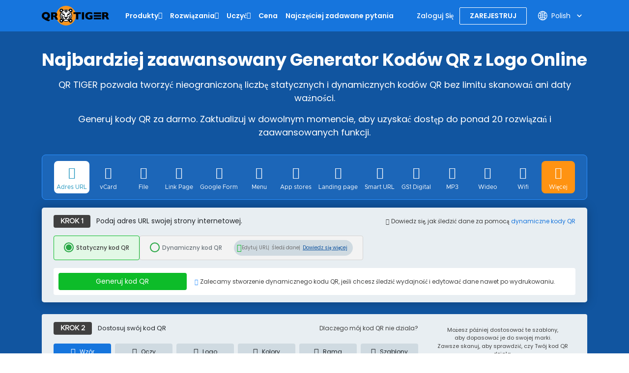

--- FILE ---
content_type: text/html; charset=utf-8
request_url: https://www.qrcode-tiger.com/pl
body_size: 53439
content:
<!DOCTYPE html><html lang="pl"><head><meta name="viewport" content="width=device-width"/><meta charSet="utf-8"/><title>Generator kodów QR | Stwórz darmowe kody QR z logiem</title><script type="application/ld+json">{"@context":"https://schema.org/","@type":"WebApplication","name":"QR Code Generator","url":"https://www.qrcode-tiger.com","description":"The Most Advanced QR Code Generator with Logo Online","applicationCategory":"QR Code Generator","operatingSystem":["Windows","macOS","Chromebook","Android","iOS"],"review":null,"aggregateRating":{"@type":"AggregateRating","ratingValue":"4.8","ratingCount":"126","bestRating":"5"},"offers":{"@type":"Offer","price":"0","priceCurrency":"USD"}}</script><link rel="alternate" hreflang="af" href="https://www.qrcode-tiger.com/af"/><link rel="alternate" hreflang="ar" href="https://www.qrcode-tiger.com/ar"/><link rel="alternate" hreflang="bn" href="https://www.qrcode-tiger.com/bn"/><link rel="alternate" hreflang="da" href="https://www.qrcode-tiger.com/da"/><link rel="alternate" hreflang="de" href="https://www.qrcode-tiger.com/de"/><link rel="alternate" hreflang="en" href="https://www.qrcode-tiger.com"/><link rel="alternate" hreflang="x-default" href="https://www.qrcode-tiger.com"/><link rel="alternate" hreflang="es" href="https://www.qrcode-tiger.com/es"/><link rel="alternate" hreflang="el" href="https://www.qrcode-tiger.com/el"/><link rel="alternate" hreflang="fi" href="https://www.qrcode-tiger.com/fi"/><link rel="alternate" hreflang="fr" href="https://www.qrcode-tiger.com/fr"/><link rel="alternate" hreflang="hi" href="https://www.qrcode-tiger.com/hi"/><link rel="alternate" hreflang="id" href="https://www.qrcode-tiger.com/id"/><link rel="alternate" hreflang="it" href="https://www.qrcode-tiger.com/it"/><link rel="alternate" hreflang="ja" href="https://www.qrcode-tiger.com/ja"/><link rel="alternate" hreflang="jv" href="https://www.qrcode-tiger.com/jv"/><link rel="alternate" hreflang="hu" href="https://www.qrcode-tiger.com/hu"/><link rel="alternate" hreflang="ko" href="https://www.qrcode-tiger.com/ko"/><link rel="alternate" hreflang="ms" href="https://www.qrcode-tiger.com/ms"/><link rel="alternate" hreflang="nl" href="https://www.qrcode-tiger.com/nl"/><link rel="alternate" hreflang="nb" href="https://www.qrcode-tiger.com/nb"/><link rel="alternate" hreflang="pa" href="https://www.qrcode-tiger.com/pa"/><link rel="alternate" hreflang="pl" href="https://www.qrcode-tiger.com/pl"/><link rel="alternate" hreflang="pt" href="https://www.qrcode-tiger.com/pt"/><link rel="alternate" hreflang="ro" href="https://www.qrcode-tiger.com/ro"/><link rel="alternate" hreflang="ru" href="https://www.qrcode-tiger.com/ru"/><link rel="alternate" hreflang="sv" href="https://www.qrcode-tiger.com/sv"/><link rel="alternate" hreflang="ta" href="https://www.qrcode-tiger.com/ta"/><link rel="alternate" hreflang="th" href="https://www.qrcode-tiger.com/th"/><link rel="alternate" hreflang="tr" href="https://www.qrcode-tiger.com/tr"/><link rel="alternate" hreflang="ur" href="https://www.qrcode-tiger.com/ur"/><link rel="alternate" hreflang="vi" href="https://www.qrcode-tiger.com/vi"/><link rel="alternate" hreflang="zh-cn" href="https://www.qrcode-tiger.com/zh-cn"/><link rel="alternate" hreflang="zh-tw" href="https://www.qrcode-tiger.com/zh-tw"/><link rel="canonical" href="https://www.qrcode-tiger.com/pl"/><meta name="keywords" content="Generator kodów QR z logo, generator kodów QR, tworzenie kodów QR, twórca kodów QR, generator QR, twórca kodów QR, kod QR, kod QR z logo, darmowe kody QR, darmowy generator kodów QR, niestandardowy kod QR, API kodów QR, najlepszy generator kodów QR, darmowy generator kodów QR, dynamiczny kod QR, kod vCard QR, cyfrowa wizytówka QR, google form kod QR, statyczny kod QR"/><meta name="title" content="Najlepszy generator kodów QR - QR Tiger - Generator kodów QR, który tworzy niestandardowe kody QR z logo."/><meta name="description" content="Nasz Generator kodów QR pomaga tworzyć darmowe kody QR z logo dla linków, wizytówek elektronicznych, plików PDF i nie tylko. Generuj dynamiczne, niestandardowe kody QR i w łatwy sposób wzmacniaj rozpoznawalność marki!"/><meta property="og:title" content="Najlepszy generator kodów QR - QR Tiger - Generator kodów QR, który tworzy niestandardowe kody QR z logo."/><meta property="og:description" content="Najlepszy generator kodów QR do tworzenia dynamicznych kodów QR z logiem i śledzenia danych do użytku zawodowego i marketingu, darmowy generator spersonalizowanych kodów QR z logiem"/><meta property="twitter:title" content="Najlepszy generator kodów QR - QR Tiger - Generator kodów QR, który tworzy niestandardowe kody QR z logo."/><meta property="twitter:description" content="Najlepszy generator kodów QR do tworzenia dynamicznych kodów QR z logiem i śledzenia danych do użytku zawodowego i marketingu, darmowy generator spersonalizowanych kodów QR z logiem"/><meta property="og:site_name" content="QR Tiger"/><meta property="og:image" content="/static/img/Home/qr_tiger_generator.png"/><meta property="og:image:width" content="1536"/><meta property="og:image:height" content="768"/><meta property="og:url" content="https://www.qrcode-tiger.com"/><meta property="twitter:image" content="/static/img/Home/qr_tiger_generator.png"/><meta name="next-head-count" content="52"/><link rel="manifest" href="/static/favicon/manifest.json"/><link rel="shortcut icon" href="/static/favicon/favicon.ico"/><meta name="mobile-web-app-capable" content="yes"/><meta http-equiv="X-UA-Compatible" content="IE=edge"/><meta name="apple-itunes-app" content="app-id=id1509675463"/><meta name="google-play-app" content="app-id=com.qrtiger"/><link rel="apple-touch-icon" href="/static/favicon/icon.png"/><link rel="android-touch-icon" href="/static/favicon/icon.png"/><link rel="preconnect" href="https://qrtiger.com"/><link rel="preconnect" href="https://qrtiger-fe.nyc3.cdn.digitaloceanspaces.com" crossorigin=""/><link rel="dns-prefetch" href="https://media.qrtiger.com"/><meta name="robots" content="index, follow"/><meta name="subject" content="Qrtiger"/><meta name="copyright" content="Qrtiger"/><meta name="language" content="EN"/><meta name="author" content="Benjamin Claeys, info@qrtiger.com"/><meta name="url" content="https://qrcode-tiger.com"/><meta http-equiv="Cache-Control" content="no-store, no-cache, must-revalidate, max-age=0"/><meta http-equiv="expires" content="0"/><meta http-equiv="pragma" content="no-cache"/><meta name="facebook-domain-verification" content="tctmbaunwrxf1ru5bbwf8c85wcmpbl"/><link rel="preconnect" href="https://fonts.gstatic.com" crossorigin /><link data-next-font="" rel="preconnect" href="/" crossorigin="anonymous"/><link rel="preload" href="/_next/static/css/40c4b42083521db7.css" as="style" crossorigin="anonymous"/><link rel="stylesheet" href="/_next/static/css/40c4b42083521db7.css" crossorigin="anonymous" data-n-g=""/><noscript data-n-css=""></noscript><script defer="" crossorigin="anonymous" nomodule="" src="/_next/static/chunks/polyfills-42372ed130431b0a.js" type="a1db61c815ab5bfb1735e1fd-text/javascript"></script><script src="/_next/static/chunks/webpack-0023c3917559304f.js" defer="" crossorigin="anonymous" type="a1db61c815ab5bfb1735e1fd-text/javascript"></script><script src="/_next/static/chunks/framework-6603b6fce1ea64cf.js" defer="" crossorigin="anonymous" type="a1db61c815ab5bfb1735e1fd-text/javascript"></script><script src="/_next/static/chunks/main-26e0ccb059e7e15e.js" defer="" crossorigin="anonymous" type="a1db61c815ab5bfb1735e1fd-text/javascript"></script><script src="/_next/static/chunks/pages/_app-4eb8735a8c60703d.js" defer="" crossorigin="anonymous" type="a1db61c815ab5bfb1735e1fd-text/javascript"></script><script src="/_next/static/chunks/3586-0fc8e1bb9a76c0ad.js" defer="" crossorigin="anonymous" type="a1db61c815ab5bfb1735e1fd-text/javascript"></script><script src="/_next/static/chunks/5439-55d2d23cae532fbf.js" defer="" crossorigin="anonymous" type="a1db61c815ab5bfb1735e1fd-text/javascript"></script><script src="/_next/static/chunks/419-d0229fb700aba83e.js" defer="" crossorigin="anonymous" type="a1db61c815ab5bfb1735e1fd-text/javascript"></script><script src="/_next/static/chunks/8843-c74cd4060bb64fd3.js" defer="" crossorigin="anonymous" type="a1db61c815ab5bfb1735e1fd-text/javascript"></script><script src="/_next/static/chunks/7163-56dec669dfb3f3cd.js" defer="" crossorigin="anonymous" type="a1db61c815ab5bfb1735e1fd-text/javascript"></script><script src="/_next/static/chunks/5534-424a209a49d8912a.js" defer="" crossorigin="anonymous" type="a1db61c815ab5bfb1735e1fd-text/javascript"></script><script src="/_next/static/chunks/8274-1cd260abe6e050b4.js" defer="" crossorigin="anonymous" type="a1db61c815ab5bfb1735e1fd-text/javascript"></script><script src="/_next/static/chunks/6277-9f3befac1da61643.js" defer="" crossorigin="anonymous" type="a1db61c815ab5bfb1735e1fd-text/javascript"></script><script src="/_next/static/chunks/9343-5ea0e2316a78e401.js" defer="" crossorigin="anonymous" type="a1db61c815ab5bfb1735e1fd-text/javascript"></script><script src="/_next/static/chunks/1995-b554598a214ff2ea.js" defer="" crossorigin="anonymous" type="a1db61c815ab5bfb1735e1fd-text/javascript"></script><script src="/_next/static/chunks/3321-b13d8f1e27f7bf3d.js" defer="" crossorigin="anonymous" type="a1db61c815ab5bfb1735e1fd-text/javascript"></script><script src="/_next/static/chunks/6432-86ec2020fc6a041b.js" defer="" crossorigin="anonymous" type="a1db61c815ab5bfb1735e1fd-text/javascript"></script><script src="/_next/static/chunks/3232-ee47253c7038b995.js" defer="" crossorigin="anonymous" type="a1db61c815ab5bfb1735e1fd-text/javascript"></script><script src="/_next/static/chunks/1152-1695c7dcdd01c9a7.js" defer="" crossorigin="anonymous" type="a1db61c815ab5bfb1735e1fd-text/javascript"></script><script src="/_next/static/chunks/5546-ddc1cdf9c218a98f.js" defer="" crossorigin="anonymous" type="a1db61c815ab5bfb1735e1fd-text/javascript"></script><script src="/_next/static/chunks/6034-188968f00e42e904.js" defer="" crossorigin="anonymous" type="a1db61c815ab5bfb1735e1fd-text/javascript"></script><script src="/_next/static/chunks/8652-f473d6e6c2e1b31b.js" defer="" crossorigin="anonymous" type="a1db61c815ab5bfb1735e1fd-text/javascript"></script><script src="/_next/static/chunks/3478-63a84bf3fe18c435.js" defer="" crossorigin="anonymous" type="a1db61c815ab5bfb1735e1fd-text/javascript"></script><script src="/_next/static/chunks/17-bb863027b643eac4.js" defer="" crossorigin="anonymous" type="a1db61c815ab5bfb1735e1fd-text/javascript"></script><script src="/_next/static/chunks/2150-6980fce5d10c5329.js" defer="" crossorigin="anonymous" type="a1db61c815ab5bfb1735e1fd-text/javascript"></script><script src="/_next/static/chunks/2618-1510a5ec65189998.js" defer="" crossorigin="anonymous" type="a1db61c815ab5bfb1735e1fd-text/javascript"></script><script src="/_next/static/chunks/pages/index-3bf87424eefc8c7e.js" defer="" crossorigin="anonymous" type="a1db61c815ab5bfb1735e1fd-text/javascript"></script><script src="/_next/static/Sj78UmxcCDKWh-rUhH6q-/_buildManifest.js" defer="" crossorigin="anonymous" type="a1db61c815ab5bfb1735e1fd-text/javascript"></script><script src="/_next/static/Sj78UmxcCDKWh-rUhH6q-/_ssgManifest.js" defer="" crossorigin="anonymous" type="a1db61c815ab5bfb1735e1fd-text/javascript"></script><style data-href="https://fonts.googleapis.com/icon?family=Material+Icons">@font-face{font-family:'Material Icons';font-style:normal;font-weight:400;src:url(https://fonts.gstatic.com/l/font?kit=flUhRq6tzZclQEJ-Vdg-IuiaDsNa&skey=4fbfe4498ec2960a&v=v145) format('woff')}.material-icons{font-family:'Material Icons';font-weight:normal;font-style:normal;font-size:24px;line-height:1;letter-spacing:normal;text-transform:none;display:inline-block;white-space:nowrap;word-wrap:normal;direction:ltr;font-feature-settings:'liga'}@font-face{font-family:'Material Icons';font-style:normal;font-weight:400;src:url(https://fonts.gstatic.com/s/materialicons/v145/flUhRq6tzZclQEJ-Vdg-IuiaDsNcIhQ8tQ.woff2) format('woff2')}.material-icons{font-family:'Material Icons';font-weight:normal;font-style:normal;font-size:24px;line-height:1;letter-spacing:normal;text-transform:none;display:inline-block;white-space:nowrap;word-wrap:normal;direction:ltr;-webkit-font-feature-settings:'liga';-webkit-font-smoothing:antialiased}</style><style data-href="https://fonts.googleapis.com/icon?family=Material+Icons+Round">@font-face{font-family:'Material Icons Round';font-style:normal;font-weight:400;src:url(https://fonts.gstatic.com/l/font?kit=LDItaoyNOAY6Uewc665JcIzCKsKc_M9flwmJ&skey=9837b99767e95de4&v=v109) format('woff')}.material-icons-round{font-family:'Material Icons Round';font-weight:normal;font-style:normal;font-size:24px;line-height:1;letter-spacing:normal;text-transform:none;display:inline-block;white-space:nowrap;word-wrap:normal;direction:ltr;font-feature-settings:'liga'}@font-face{font-family:'Material Icons Round';font-style:normal;font-weight:400;src:url(https://fonts.gstatic.com/s/materialiconsround/v109/LDItaoyNOAY6Uewc665JcIzCKsKc_M9flwmPq_HTTw.woff2) format('woff2')}.material-icons-round{font-family:'Material Icons Round';font-weight:normal;font-style:normal;font-size:24px;line-height:1;letter-spacing:normal;text-transform:none;display:inline-block;white-space:nowrap;word-wrap:normal;direction:ltr;-webkit-font-feature-settings:'liga';-webkit-font-smoothing:antialiased}</style></head><script async="" type="a1db61c815ab5bfb1735e1fd-text/javascript">(function(w,d,s,l,i){w[l]=w[l]||[];w[l].push({'gtm.start':
              new Date().getTime(),event:'gtm.js'});var f=d.getElementsByTagName(s)[0],
              j=d.createElement(s),dl=l!='dataLayer'?'&l='+l:'';j.async=true;j.src=
              'https://www.googletagmanager.com/gtm.js?id='+i+dl;f.parentNode.insertBefore(j,f);
              })(window,document,'script','dataLayer','GTM-M753FHX');</script><script async="" type="a1db61c815ab5bfb1735e1fd-text/javascript">(function(w,d){
                  var s=d.createElement('script');
                  s.async=true;
                  s.src='https://analytics.ahrefs.com/analytics.js';
                  s.setAttribute('data-key','kV0BskPB0ph96ZxJ/l9ygg');
                  d.getElementsByTagName('head')[0].appendChild(s);
                  })(window,document);</script><script type="text/plain" data-cookiecategory="advertising" data-inline="true">
              !function(f,b,e,v,n,t,s)
              {if(f.fbq)return;n=f.fbq=function(){n.callMethod?
              n.callMethod.apply(n,arguments):n.queue.push(arguments)};
              if(!f._fbq)f._fbq=n;n.push=n;n.loaded=!0;n.version='2.0';
              n.queue=[];t=b.createElement(e);t.async=!0;
              t.src=v;s=b.getElementsByTagName(e)[0];
              s.parentNode.insertBefore(t,s)}(window, document,'script',
              'https://connect.facebook.net/en_US/fbevents.js');
              fbq('init', '2202723023302383');
              fbq('track', 'PageView');</script><script type="text/plain" data-cookiecategory="advertising" data-inline="true">
                _linkedin_partner_id = "3851556";
                window._linkedin_data_partner_ids = window._linkedin_data_partner_ids || [];
                window._linkedin_data_partner_ids.push(_linkedin_partner_id);
                (function(){var s = document.getElementsByTagName("script")[0];
                var b = document.createElement("script");
                b.type = "text/javascript";b.async = true;
                b.src = "https://snap.licdn.com/li.lms-analytics/insight.min.js";
                s.parentNode.insertBefore(b, s);})();
              </script><body><div id="__next"><div class="Toastify"></div><div class="main-container app-container"><div class="relative"><div class="header sticky"><div class="container"><div class="navigation-bar"><div class="container-fluid px-0"><div class="cover-header"><div class="menu-mobile"><i class="qr-open-menu pointer"></i></div><div class="logo-flex"><a class="main-logo" href="/pl"><img src="https://qrtiger-fe.nyc3.cdn.digitaloceanspaces.com/static/img/MainHeader/qrtiger_logo.svg" alt="qr code generator" width="137px" height="42px"/></a><div class="main-menu-mobile"></div></div><nav class="visually-hidden" aria-label="Main Navigation"><section aria-label="Produkty"><h2>Produkty</h2><ul><li><a href="/pl#">Generator kodów QR hurtowo</a></li><li><a target="blank" href="/pl/api-documentation">API generatora kodów QR</a></li><li><a target="blank" rel="noopener noreferrer" href="https://enterprise.qrcode-tiger.com">Generator kodów QR dla przedsiębiorstw</a></li><li><a target="blank" rel="noopener noreferrer" href="https://vcard.qrcode-tiger.com/">Cyfrowe wizytówki biznesowe dla przedsiębiorstw</a></li><li><a target="blank" rel="noopener noreferrer" href="https://menu.qrcode-tiger.com/">MENU TIGER</a></li></ul></section><section aria-label="Rozwiązania"><h2>Rozwiązania</h2><h3>Przemysł</h3><ul><li><a target="_blank" href="/pl/qr-code-restaurant-menu">Kody QR dla restauracji</a></li><li><a target="_blank" href="/pl/qr-codes-in-marketing">Kody QR w marketingu</a></li><li><a target="_blank" href="/pl/qr-codes-in-e-commerce">Kody QR dla e-commerce</a></li><li><a target="_blank" href="/pl/how-to-use-qr-codes-for-education-and-books">Kody QR w edukacji</a></li><li><a target="_blank" href="/pl/qr-code-for-logistics">Kody QR dla logistyki</a></li><li><a target="_blank" href="/pl/how-to-use-qr-codes-for-your-event">Kody QR dla Wydarzeń</a></li><li><a target="_blank" href="/pl/qr-codes-in-real-estate">Kody QR dla nieruchomości</a></li><li><a target="_blank" href="/pl/qr-code-vs-barcode">Kody QR dla produkcji</a></li><li><a target="_blank" href="/pl/qr-codes-in-healthcare">Kody QR dla opieki zdrowotnej</a></li><li><a target="_blank" href="/pl/travel-qr-code">Kody QR dla podróży</a></li></ul><h3>Zasoby</h3><ul><li><a target="_blank" href="/pl/qr-code-generator/link">Link do kodu QR</a></li><li><a target="_blank" href="/pl/qr-code-generator/file">PDF na kod QR</a></li><li><a target="_blank" href="/pl/qr-code-generator/instagram">Kod QR dla Instagrama</a></li><li><a target="_blank" href="/pl/qr-code-generator/location">Generator kodów QR lokalizacji</a></li><li><a target="_blank" href="/pl/qr-code-generator/youtube">Kod QR YouTube</a></li><li><a target="_blank" href="/pl/qr-code-generator/link-page">Generator kodów QR dla mediów społecznościowych</a></li><li><a target="_blank" href="/pl/qr-code-generator/sms">Generator kodów QR dla SMS</a></li><li><a target="_blank" href="/pl/qr-code-generator/email">Generator kodów QR</a></li><li><a target="_blank" href="/pl/qr-code-generator/mp3">Generator kodów QR dla plików MP3 i audio</a></li><li><a target="_blank" href="/pl/qr-code-generator/facebook">Kod QR Facebooka</a></li><li><a target="_blank" href="/pl/qr-code-generator/pinterest">Kod QR Pinterest</a></li><li><a target="_blank" href="/pl/qr-code-generator/text">Generator kodów QR</a></li></ul></section><section aria-label="Uczyć"><h2>Uczyć</h2><ul><li><a target="blank" href="/pl/blog/1">BLOG</a></li><li><a href="/pl/ebook">eBooki i webinary</a></li><li><a target="blank" href="/pl/integrations">Aplikacje i Integracje</a></li><li><a href="/pl/podcasts">Wideo poradniki i podcasty</a></li></ul></section></nav><div class="menu-flex d-none d-lg-flex"><ul class="menu"><li class="d-lg-none close"><a class="pointer"><i class="qr-close"></i></a></li><li><a class="main-menu-link"><span>Produkty</span><div class="qr-angle-down false"></div></a></li><li><a class="main-menu-link"><span>Rozwiązania</span><i class="qr-angle-down false"></i></a></li><li><a class="main-menu-link"><span>Uczyć</span><i class="qr-angle-down false"></i></a></li><li><a class="pointer main-menu-link" rel="nofollow" href="/pl/payment"><span>Cena</span></a></li><li><a class="pointer main-menu-link" rel="nofollow" target="_blank" href="/pl/faq"><span>Najczęściej zadawane pytania</span></a></li></ul></div><div class="login-menu"><div class="d-flex align-items-center"><div class="btn-cover"><a id="login" class="pointer mr-2 btn-login" href="/pl/login"><span class="underline">Zaloguj się</span></a><a id="register" class="pointer btn-register" href="/pl/register">Zarejestruj</a></div><div class="auth-section d-lg-none pointer"><img src="https://qrtiger-fe.nyc3.cdn.digitaloceanspaces.com/static/img/MainHeader/user_logo.webp" width="32px"/></div><div class="language-section d-none d-lg-block"><div class="language"><div class="button language-toggle"><span class="lang"><svg width="17" height="16" viewBox="0 0 17 16" fill="none" xmlns="http://www.w3.org/2000/svg"><path fill-rule="evenodd" clip-rule="evenodd" d="M6.61594 14.6765C6.03923 13.9515 5.56194 12.9639 5.23127 11.8034C4.66649 12.0836 4.14202 12.4329 3.66884 12.8404C4.47186 13.6791 5.48148 14.3184 6.61594 14.6765ZM5.94013 10.4378C6.66428 10.2034 7.43097 10.0635 8.22559 10.0328V8.5H5.73453C5.75813 9.18 5.82938 9.82977 5.94013 10.4378ZM5.73453 7.5C5.75813 6.82 5.82938 6.17023 5.94013 5.5622C6.66428 5.79661 7.43097 5.9365 8.22559 5.96725V7.5H5.73453ZM9.22559 8.5V10.052C10.1617 10.1245 11.0554 10.3488 11.882 10.7001C12.0217 10.0179 12.1113 9.27878 12.1383 8.5H9.22559ZM12.1383 7.5H9.22559V5.94801C10.1617 5.87546 11.0554 5.65121 11.882 5.2999C12.0217 5.98209 12.1113 6.72122 12.1383 7.5ZM13.1388 8.5C13.1083 9.44017 12.9924 10.3364 12.8055 11.161C13.3398 11.4696 13.8373 11.8346 14.2898 12.2478C15.0957 11.1938 15.6089 9.90407 15.708 8.5H13.1388ZM15.708 7.5H13.1388C13.1083 6.55983 12.9924 5.6636 12.8055 4.839C13.3398 4.5304 13.8373 4.16539 14.2898 3.75215C15.0957 4.80619 15.6089 6.09593 15.708 7.5ZM4.73398 7.5H1.74317C1.83678 6.17364 2.29991 4.9493 3.03024 3.9293C3.61978 4.43471 4.27949 4.86085 4.99274 5.19108C4.84954 5.91655 4.7602 6.69205 4.73398 7.5ZM1.74317 8.5H4.73398C4.7602 9.30795 4.84954 10.0835 4.99274 10.8089C4.27949 11.1392 3.61978 11.5653 3.03024 12.0707C2.29991 11.0507 1.83678 9.82636 1.74317 8.5ZM0.740957 8.5C0.999055 12.6854 4.47523 16 8.72559 16C8.77172 16 8.81777 15.9996 8.86371 15.9988C8.8879 15.9996 8.91213 16 8.93641 16C9.01502 16 9.09312 15.9959 9.17066 15.9878C13.3819 15.7569 16.7256 12.2689 16.7256 8C16.7256 3.74965 13.411 0.273469 9.22559 0.015371V0H8.93641H8.72559H8.22559V0.015371C4.20558 0.263272 0.988858 3.47999 0.740957 7.5H0.725661L0.725661 7.96496C0.725611 7.97663 0.725586 7.98831 0.725586 8C0.725586 8.01169 0.725611 8.02337 0.725661 8.03504L0.725661 8.5H0.740957ZM6.16184 11.4177C6.8142 11.1978 7.50672 11.0651 8.22559 11.0336V14.7962C7.77533 14.5437 7.29065 14.0397 6.84404 13.1911C6.57603 12.6819 6.34399 12.0842 6.16184 11.4177ZM9.22559 11.0554V14.9649C9.78154 14.8325 10.4384 14.3128 11.0288 13.1911C11.2607 12.7505 11.4656 12.2437 11.6347 11.6834C10.8885 11.3476 10.0775 11.1303 9.22559 11.0554ZM11.6347 4.31664C10.8885 4.65244 10.0775 4.86971 9.22559 4.94459V1.03508C9.78154 1.16746 10.4384 1.6872 11.0288 2.80889C11.2607 3.2495 11.4656 3.75632 11.6347 4.31664ZM6.84404 2.80889C7.29065 1.96032 7.77533 1.45626 8.22559 1.20378V4.96639C7.50672 4.93488 6.8142 4.80222 6.16184 4.58225C6.34399 3.91578 6.57603 3.31811 6.84404 2.80889ZM5.23127 4.19656C5.56194 3.03612 6.03923 2.04855 6.61594 1.3235C5.48148 1.68163 4.47186 2.32091 3.66884 3.15961C4.14201 3.56706 4.66649 3.91637 5.23127 4.19656ZM12.5325 3.83651C12.2437 2.93783 11.8641 2.15587 11.4181 1.53656C12.2474 1.88242 12.9959 2.38323 13.6274 3.00282C13.2894 3.3128 12.923 3.59215 12.5325 3.83651ZM12.5325 12.1635C12.923 12.4079 13.2894 12.6872 13.6274 12.9972C12.9959 13.6168 12.2474 14.1176 11.4181 14.4634C11.8641 13.8441 12.2437 13.0622 12.5325 12.1635Z" fill="white"></path></svg></span><div class="btn-show-language d-md-flex align-items-center"><span class="text-nowrap">Polish</span><span class="material-icons-round">keyboard_arrow_down</span></div></div><div class="language-modal d-flex justify-content-center align-items-center hidden"><div class="backdrop"></div><div style="width:850px;max-height:90%" class="p-4 modal-container d-flex flex-column"><div><div class="modal-title font-weight-bold">Select your language</div><div class="languages d-flex flex-wrap mt-4"><a class="item d-flex justify-content-between" href="/af"><p>Afrikaans</p></a><a class="item d-flex justify-content-between" href="/ar"><p>عربي</p></a><a class="item d-flex justify-content-between" href="/bn"><p>Bangla/Bengali</p></a><a class="item d-flex justify-content-between" href="/da"><p>Dansk</p></a><a class="item d-flex justify-content-between" href="/de"><p>Deutsch</p></a><a class="item d-flex justify-content-between" href="/"><p>Eng</p></a><a class="item d-flex justify-content-between" href="/es"><p>Español</p></a><a class="item d-flex justify-content-between" href="/el"><p>Greek</p></a><a class="item d-flex justify-content-between" href="/fi"><p>Finnish</p></a><a class="item d-flex justify-content-between" href="/fr"><p>Français</p></a><a class="item d-flex justify-content-between" href="/hi"><p>हिन्दी</p></a><a class="item d-flex justify-content-between" href="/id"><p>Indonesian</p></a><a class="item d-flex justify-content-between" href="/it"><p>Italiano</p></a><a class="item d-flex justify-content-between" href="/ja"><p>日本</p></a><a class="item d-flex justify-content-between" href="/jv"><p>Javanese</p></a><a class="item d-flex justify-content-between" href="/hu"><p>Hungarian</p></a><a class="item d-flex justify-content-between" href="/ko"><p>한국어</p></a><a class="item d-flex justify-content-between" href="/ms"><p>Melayu</p></a><a class="item d-flex justify-content-between" href="/nl"><p>Dutch</p></a><a class="item d-flex justify-content-between" href="/nb"><p>Norsk</p></a><a class="item d-flex justify-content-between" href="/pa"><p>Punjabi</p></a><a class="item d-flex justify-content-between selected" href="/pl"><p>Polish</p><span class="material-icons">check</span></a><a class="item d-flex justify-content-between" href="/pt"><p>Português</p></a><a class="item d-flex justify-content-between" href="/ro"><p>Romanian</p></a><a class="item d-flex justify-content-between" href="/ru"><p>Pусский</p></a><a class="item d-flex justify-content-between" href="/sv"><p>Svenska</p></a><a class="item d-flex justify-content-between" href="/ta"><p>Tamil</p></a><a class="item d-flex justify-content-between" href="/th"><p>ไทย</p></a><a class="item d-flex justify-content-between" href="/tr"><p>Türk</p></a><a class="item d-flex justify-content-between" href="/ur"><p>Urdu</p></a><a class="item d-flex justify-content-between" href="/vi"><p>Tiếng Việt</p></a><a class="item d-flex justify-content-between" href="/zh-cn"><p>简体中文</p></a><a class="item d-flex justify-content-between" href="/zh-tw"><p>繁體中文</p></a></div></div><div class="button-close pointer"><span class="material-icons">close</span></div></div></div></div></div></div></div></div></div></div></div></div><div class="main-container-body"><div class="children"><div class="home"><div class="section-top"><div class="container"><div class="header-bar pb-3 pt-3 pt-md-4"><div class="d-flex flex-column"><div class="d-flex flex-column"><h1 class="main-title mb-3 text-center">Najbardziej zaawansowany Generator Kodów QR z Logo Online</h1><span class="sub-title mb-3 text-center">QR TIGER pozwala tworzyć nieograniczoną liczbę statycznych i dynamicznych kodów QR bez limitu skanowań ani daty ważności.</span><span class="sub-title mb-3 text-center">Generuj kody QR za darmo. Zaktualizuj w dowolnym momencie, aby uzyskać dostęp do ponad 20 rozwiązań i zaawansowanych funkcji.</span><div class="text-center"></div></div></div></div><div class="generator-container"><div class="container-fluid"><div class="row"><div class="col-md-12 px-0"><div class="settings-menu"><div class="menu" aria-label="QR Code Types"><div class="type-bar-inner custom-tab mb-0"><li class="menu-tab"><a class="menu-item active" title="Adres URL" aria-label="Adres URL" href="/pl/qr-code-generator/link"><div class="nav-icon-img"><i class="qr-url1" aria-hidden="true"></i></div><div class="title">Adres URL</div></a></li><li class="menu-tab"><a class="menu-item" title="vCard" aria-label="vCard" href="/pl/qr-code-generator/vcard"><div class="nav-icon-img"><i class="qr-vcard-v3" aria-hidden="true"></i></div><div class="title">vCard</div></a></li><li class="menu-tab"><a class="menu-item" title="File" aria-label="File" href="/pl/qr-code-generator/file"><div class="nav-icon-img"><i class="qr-file" aria-hidden="true"></i></div><div class="title">File</div></a></li><li class="menu-tab"><a class="menu-item" title="Link Page" aria-label="Link Page" href="/pl/qr-code-generator/link-page"><div class="nav-icon-img"><i class="qr-link-page-v3" aria-hidden="true"></i></div><div class="title">Link Page</div></a></li><li class="menu-tab"><a class="menu-item" title="Google Form" aria-label="Google Form" href="/pl/qr-code-generator/google-forms"><div class="nav-icon-img"><i class="qr-google-form-v3" aria-hidden="true"></i></div><div class="title">Google Form</div></a></li><li class="menu-tab"><a class="menu-item" title="Menu" aria-label="Menu" href="/pl/qr-code-generator/menu"><div class="nav-icon-img"><i class="qr-hot-coffee-v3" aria-hidden="true"></i></div><div class="title">Menu</div></a></li><li class="menu-tab"><a class="menu-item" title="App stores" aria-label="App stores" href="/pl/qr-code-generator/appstore"><div class="nav-icon-img"><i class="qr-app-store-v3" aria-hidden="true"></i></div><div class="title">App stores</div></a></li><li class="menu-tab"><a class="menu-item" title="Landing page" aria-label="Landing page" href="/pl/qr-code-generator/landing-page"><div class="nav-icon-img"><i class="qr-landing-page-v3" aria-hidden="true"></i></div><div class="title">Landing page</div></a></li><li class="menu-tab"><a class="menu-item" title="Smart URL" aria-label="Smart URL" href="/pl/qr-code-generator/smart-qr"><div class="nav-icon-img"><i class="qr-murl" aria-hidden="true"></i></div><div class="title">Smart URL</div></a></li><li class="menu-tab"><a class="menu-item" title="GS1 Digital" aria-label="GS1 Digital" href="/pl/qr-code-generator/gs1"><div class="nav-icon-img"><i class="qr-gs1" aria-hidden="true"></i></div><div class="title">GS1 Digital</div></a></li><li class="menu-tab"><a class="menu-item" title="MP3" aria-label="MP3" href="/pl/qr-code-generator/mp3"><div class="nav-icon-img"><i class="qr-music" aria-hidden="true"></i></div><div class="title">MP3</div></a></li><li class="menu-tab"><a class="menu-item" title="Wideo" aria-label="Wideo" href="/pl/qr-code-generator/video"><div class="nav-icon-img"><i class="qr-video" aria-hidden="true"></i></div><div class="title">Wideo</div></a></li><li class="menu-tab"><a class="menu-item" title="Wifi" aria-label="Wifi" href="/pl/qr-code-generator/wifi"><div class="nav-icon-img"><i class="qr-wifi-v3" aria-hidden="true"></i></div><div class="title">Wifi</div></a></li><li class="menu-tab"><a class="menu-item" title="Email" aria-label="Email" href="/pl/qr-code-generator/email"><div class="nav-icon-img"><i class="qr-email-v3" aria-hidden="true"></i></div><div class="title">Email</div></a></li><li class="menu-tab"><a class="menu-item" title="Wydarzenie" aria-label="Wydarzenie" href="/pl/qr-code-generator/event"><div class="nav-icon-img"><i class="qr-event-v3" aria-hidden="true"></i></div><div class="title">Wydarzenie</div></a></li><li class="menu-tab"><a class="menu-item" title="Facebook" aria-label="Facebook" href="/pl/qr-code-generator/facebook"><div class="nav-icon-img"><i class="qr-facebook-v3" aria-hidden="true"></i></div><div class="title">Facebook</div></a></li><li class="menu-tab"><a class="menu-item" title="Youtube" aria-label="Youtube" href="/pl/qr-code-generator/youtube"><div class="nav-icon-img"><i class="qr-youtube-v3" aria-hidden="true"></i></div><div class="title">Youtube</div></a></li><li class="menu-tab"><a class="menu-item" title="Instagram" aria-label="Instagram" href="/pl/qr-code-generator/instagram"><div class="nav-icon-img"><i class="qr-instagram-v3" aria-hidden="true"></i></div><div class="title">Instagram</div></a></li><li class="menu-tab"><a class="menu-item" title="Pinterest" aria-label="Pinterest" href="/pl/qr-code-generator/pinterest"><div class="nav-icon-img"><i class="qr-pinterest-v3" aria-hidden="true"></i></div><div class="title">Pinterest</div></a></li><li class="menu-tab"><a class="menu-item" title="Tiktok" aria-label="Tiktok" href="/pl/qr-code-generator/tiktok"><div class="nav-icon-img"><i class="qr-tiktok1" aria-hidden="true"></i></div><div class="title">Tiktok</div></a></li><li class="menu-tab"><a class="menu-item" title="Twitter" aria-label="Twitter" href="/pl/qr-code-generator/twitter"><div class="nav-icon-img"><i class="qr-x" aria-hidden="true"></i></div><div class="title">Twitter</div></a></li><li class="menu-tab"><a class="menu-item" title="Lokalizacja" aria-label="Lokalizacja" href="/pl/qr-code-generator/location"><div class="nav-icon-img"><i class="qr-location-v3" aria-hidden="true"></i></div><div class="title">Lokalizacja</div></a></li><li class="menu-tab"><a class="menu-item" title="Tekst" aria-label="Tekst" href="/pl/qr-code-generator/text"><div class="nav-icon-img"><i class="qr-text-v3" aria-hidden="true"></i></div><div class="title">Tekst</div></a></li><li class="menu-tab"><a class="menu-item" title="SMS" aria-label="SMS" href="/pl/qr-code-generator/sms"><div class="nav-icon-img"><i class="qr-sms1" aria-hidden="true"></i></div><div class="title">SMS</div></a></li><li class="menu-tab show-less-tab"><div class="menu-item" role="button" tabindex="0" aria-expanded="false" aria-label="Mniej"><div class="nav-icon-img"><i class="qr-rounded-minus" aria-hidden="true"></i></div><div class="title">Mniej</div></div></li><li class="menu-tab show-more-tab"><div class="menu-item" role="button" tabindex="0" aria-expanded="false" aria-label="Więcej"><div class="nav-icon-img"><i class="qr-rounded-plus" aria-hidden="true"></i></div><div class="title">Więcej</div></div></li></div></div></div></div><div class="col-md-12 settings mb-4"><div class="meta-data"><div class="d-flex flex-wrap justify-content-between align-items-center mb-2 mb-md-3"><div><label class="first-step-label flex-shrink-0">Krok 1</label><span>Podaj adres URL swojej strony internetowej.</span>    </div><div class="guide-link d-flex align-items-center flex-wrap"><i class="qr-exclamation-circle mr-1"></i>Dowiedz się, jak śledzić dane za pomocą <a href="https://www.qrcode-tiger.com/how-do-dynamic-qr-codes-work" class="link ml-1" target="_blank">dynamiczne kody QR</a></div></div><div class="qr-type-block"><div class="flex-center toggle"><div class="d-flex radio-cover"><div class="radio-item pointer d-flex active"><input name="qrType" class="mr-1 pointer" type="radio" checked="" value="QR_STATIC"/><label for="qrType" class="pointer qr-type-label">Statyczny kod QR</label></div><div class="dynamic-radio radio-item pointer d-flex"><input name="qrType" class="mr-1 input-dynamic" type="radio" value="QR_DYNAMIC"/><label for="qrType" class="pointer qr-type-label mr-1 mr-md-4">Dynamiczny kod QR</label><div class="dynamic-qr-tooltip"><span class=""><i class="qr-circle-check-regular"></i></span><span class="d-none d-md-block">Edytuj URL</span><span class="d-none d-md-block track-data">Śledź dane</span><span class="learn-more d-none d-md-block track-data">Dowiedz się więcej</span><span class="learn-more d-md-none track-data">Zaawansowany kod QR</span></div></div></div></div></div><div class="flex flex-wrap qr-generate-block"><button id="generate-qr-code" class="d-flex justify-content-center align-items-center btn btn-qr2 col-sm-12 col-md-4 col-lg-3" aria-label="">Generuj kod QR</button><style data-emotion="css 1f5p11z">.css-1f5p11z{z-index:1500;pointer-events:none;pointer-events:auto;pointer-events:none;}</style><style data-emotion="css 1vxh2dt">.css-1vxh2dt{z-index:1500;pointer-events:none;pointer-events:auto;pointer-events:none;}</style><div class="guide-link mt-3 mt-md-0 col-sm-12 col-md-8 col-lg-9 pl-0 pl-md-3"><div class="d-md-flex align-items-center h-100"><i class="qr-exclamation-circle mr-1"></i>Zalecamy stworzenie dynamicznego kodu QR, jeśli chcesz śledzić wydajność i edytować dane nawet po wydrukowaniu.</div></div></div></div></div><div class="visual-container mb-4 w-100"><div id="visual-data" class="visual-data"><div class="d-flex flex-wrap flex-lg-nowrap"><div class="tool-container"><div class="tool-cover"><div class="step-header"><div><label class="first-step-label flex-shrink-0">Krok 2</label><span>Dostosuj swój kod QR</span></div><div class="guide-link d-flex align-items-center flex-wrap">Dlaczego mój kod QR nie działa?</div></div><div class="main-container"><div class="menu-tab"><div class="menu-item" style="cursor:pointer"><div class="item-contain active"><i class="qr-pattern mr-2"></i><span class="">Wzór</span></div></div><div class="menu-item" style="cursor:pointer"><div class="item-contain "><i class="qr-eyes mr-2"></i><span class="">Oczy</span></div></div><div class="menu-item" style="cursor:pointer"><div class="item-contain "><i class="qr-image mr-2"></i><span class="">Logo</span></div></div><div class="menu-item" style="cursor:pointer"><div class="item-contain "><i class="qr-sliders mr-2"></i><span class="">Kolory</span></div></div><div class="menu-item" style="cursor:pointer"><div class="item-contain "><i class="qr-frame mr-2"></i><span class="">Rama</span></div></div><div class="menu-item" style="cursor:pointer"><div class="item-contain "><i class="qr-template-frame mr-2"></i><span class="">Szablony</span></div></div></div><div class="main-body"></div></div></div></div><div class="w-100 settings-download"><div class="download-cover"><label class="logo-code-guide">Możesz później dostosować te szablony, aby dopasować je do swojej marki.</label><label class="logo-code-guide px-0">Zawsze skanuj, aby sprawdzić, czy Twój kod QR działa.</label><div class="canvas-cover"><div class="canvas"><picture class="text-center"><img src="https://qrtiger-fe.nyc3.cdn.digitaloceanspaces.com/static/img/Home/qr_preview.svg" class="canvas-image-preview" alt="free qr code" height="auto"/></picture></div></div><div class="d-flex template disabled-block"><style data-emotion="css wz5myd">.css-wz5myd{display:-webkit-inline-box;display:-webkit-inline-flex;display:-ms-inline-flexbox;display:inline-flex;-webkit-align-items:center;-webkit-box-align:center;-ms-flex-align:center;align-items:center;cursor:pointer;vertical-align:middle;-webkit-tap-highlight-color:transparent;margin-left:-11px;margin-right:16px;}.css-wz5myd.Mui-disabled{cursor:default;}.css-wz5myd .MuiFormControlLabel-label.Mui-disabled{color:rgba(0, 0, 0, 0.38);}</style><label class="MuiFormControlLabel-root Mui-disabled MuiFormControlLabel-labelPlacementEnd css-wz5myd"><style data-emotion="css pxr4b7">.css-pxr4b7{color:rgba(0, 0, 0, 0.6);}.css-pxr4b7:hover{background-color:rgba(25, 118, 210, 0.04);}.css-pxr4b7.Mui-checked,.css-pxr4b7.MuiCheckbox-indeterminate{color:#1976d2;}.css-pxr4b7.Mui-disabled{color:rgba(0, 0, 0, 0.26);}@media (hover: none){.css-pxr4b7:hover{background-color:transparent;}}</style><style data-emotion="css ebrtgx">.css-ebrtgx{padding:9px;border-radius:50%;color:rgba(0, 0, 0, 0.6);}.css-ebrtgx:hover{background-color:rgba(25, 118, 210, 0.04);}.css-ebrtgx.Mui-checked,.css-ebrtgx.MuiCheckbox-indeterminate{color:#1976d2;}.css-ebrtgx.Mui-disabled{color:rgba(0, 0, 0, 0.26);}@media (hover: none){.css-ebrtgx:hover{background-color:transparent;}}</style><style data-emotion="css d771x4">.css-d771x4{display:-webkit-inline-box;display:-webkit-inline-flex;display:-ms-inline-flexbox;display:inline-flex;-webkit-align-items:center;-webkit-box-align:center;-ms-flex-align:center;align-items:center;-webkit-box-pack:center;-ms-flex-pack:center;-webkit-justify-content:center;justify-content:center;position:relative;box-sizing:border-box;-webkit-tap-highlight-color:transparent;background-color:transparent;outline:0;border:0;margin:0;border-radius:0;padding:0;cursor:pointer;-webkit-user-select:none;-moz-user-select:none;-ms-user-select:none;user-select:none;vertical-align:middle;-moz-appearance:none;-webkit-appearance:none;-webkit-text-decoration:none;text-decoration:none;color:inherit;padding:9px;border-radius:50%;color:rgba(0, 0, 0, 0.6);}.css-d771x4::-moz-focus-inner{border-style:none;}.css-d771x4.Mui-disabled{pointer-events:none;cursor:default;}@media print{.css-d771x4{-webkit-print-color-adjust:exact;color-adjust:exact;}}.css-d771x4:hover{background-color:rgba(25, 118, 210, 0.04);}.css-d771x4.Mui-checked,.css-d771x4.MuiCheckbox-indeterminate{color:#1976d2;}.css-d771x4.Mui-disabled{color:rgba(0, 0, 0, 0.26);}@media (hover: none){.css-d771x4:hover{background-color:transparent;}}</style><span class="MuiButtonBase-root MuiCheckbox-root MuiCheckbox-colorPrimary MuiCheckbox-sizeMedium Mui-disabled PrivateSwitchBase-root MuiCheckbox-root MuiCheckbox-colorPrimary MuiCheckbox-sizeMedium Mui-disabled MuiCheckbox-root MuiCheckbox-colorPrimary MuiCheckbox-sizeMedium css-d771x4" tabindex="-1" aria-disabled="true"><style data-emotion="css j8yymo">.css-j8yymo{cursor:inherit;position:absolute;opacity:0;width:100%;height:100%;top:0;left:0;margin:0;padding:0;z-index:1;}</style><input disabled="" type="checkbox" data-indeterminate="false" class="PrivateSwitchBase-input css-j8yymo"/><style data-emotion="css q7mezt">.css-q7mezt{-webkit-user-select:none;-moz-user-select:none;-ms-user-select:none;user-select:none;width:1em;height:1em;display:inline-block;-webkit-flex-shrink:0;-ms-flex-negative:0;flex-shrink:0;-webkit-transition:fill 200ms cubic-bezier(0.4, 0, 0.2, 1) 0ms;transition:fill 200ms cubic-bezier(0.4, 0, 0.2, 1) 0ms;fill:currentColor;font-size:1.5rem;}</style><svg class="MuiSvgIcon-root MuiSvgIcon-fontSizeMedium css-q7mezt" focusable="false" aria-hidden="true" viewBox="0 0 24 24"><path d="M19 5v14H5V5h14m0-2H5c-1.1 0-2 .9-2 2v14c0 1.1.9 2 2 2h14c1.1 0 2-.9 2-2V5c0-1.1-.9-2-2-2z"></path></svg></span><style data-emotion="css fyswvn">.css-fyswvn{margin:0;font-family:"Roboto","Helvetica","Arial",sans-serif;font-weight:400;font-size:1rem;line-height:1.5;letter-spacing:0.00938em;}</style><span class="MuiTypography-root MuiTypography-body1 MuiFormControlLabel-label Mui-disabled css-fyswvn">Zapisz jako szablon</span></label></div><div class="block-button"><div class="block-button"><style data-emotion="css 1qk38wv">.css-1qk38wv{display:-webkit-inline-box;display:-webkit-inline-flex;display:-ms-inline-flexbox;display:inline-flex;-webkit-flex-direction:column;-ms-flex-direction:column;flex-direction:column;position:relative;min-width:0;padding:0;margin:0;border:0;vertical-align:top;}</style><div class="MuiFormControl-root css-1qk38wv"><style data-emotion="css 1ytbthu">.css-1ytbthu{display:-webkit-box;display:-webkit-flex;display:-ms-flexbox;display:flex;-webkit-flex-direction:column;-ms-flex-direction:column;flex-direction:column;-webkit-box-flex-wrap:wrap;-webkit-flex-wrap:wrap;-ms-flex-wrap:wrap;flex-wrap:wrap;}</style><div class="MuiFormGroup-root MuiRadioGroup-root radio-group css-1ytbthu" role="radiogroup" aria-labelledby="demo-radio-buttons-group-label"><style data-emotion="css wz5myd">.css-wz5myd{display:-webkit-inline-box;display:-webkit-inline-flex;display:-ms-inline-flexbox;display:inline-flex;-webkit-align-items:center;-webkit-box-align:center;-ms-flex-align:center;align-items:center;cursor:pointer;vertical-align:middle;-webkit-tap-highlight-color:transparent;margin-left:-11px;margin-right:16px;}.css-wz5myd.Mui-disabled{cursor:default;}.css-wz5myd .MuiFormControlLabel-label.Mui-disabled{color:rgba(0, 0, 0, 0.38);}</style><label class="MuiFormControlLabel-root MuiFormControlLabel-labelPlacementEnd css-wz5myd"><style data-emotion="css 16lckxp">.css-16lckxp{color:rgba(0, 0, 0, 0.6);}.css-16lckxp.Mui-disabled{color:rgba(0, 0, 0, 0.26);}.css-16lckxp:hover{background-color:rgba(25, 118, 210, 0.04);}.css-16lckxp.Mui-checked{color:#1976d2;}@media (hover: none){.css-16lckxp:hover{background-color:transparent;}}</style><style data-emotion="css 1at2ito">.css-1at2ito{padding:9px;border-radius:50%;color:rgba(0, 0, 0, 0.6);}.css-1at2ito.Mui-disabled{color:rgba(0, 0, 0, 0.26);}.css-1at2ito:hover{background-color:rgba(25, 118, 210, 0.04);}.css-1at2ito.Mui-checked{color:#1976d2;}@media (hover: none){.css-1at2ito:hover{background-color:transparent;}}</style><style data-emotion="css 6m95b7">.css-6m95b7{display:-webkit-inline-box;display:-webkit-inline-flex;display:-ms-inline-flexbox;display:inline-flex;-webkit-align-items:center;-webkit-box-align:center;-ms-flex-align:center;align-items:center;-webkit-box-pack:center;-ms-flex-pack:center;-webkit-justify-content:center;justify-content:center;position:relative;box-sizing:border-box;-webkit-tap-highlight-color:transparent;background-color:transparent;outline:0;border:0;margin:0;border-radius:0;padding:0;cursor:pointer;-webkit-user-select:none;-moz-user-select:none;-ms-user-select:none;user-select:none;vertical-align:middle;-moz-appearance:none;-webkit-appearance:none;-webkit-text-decoration:none;text-decoration:none;color:inherit;padding:9px;border-radius:50%;color:rgba(0, 0, 0, 0.6);}.css-6m95b7::-moz-focus-inner{border-style:none;}.css-6m95b7.Mui-disabled{pointer-events:none;cursor:default;}@media print{.css-6m95b7{-webkit-print-color-adjust:exact;color-adjust:exact;}}.css-6m95b7.Mui-disabled{color:rgba(0, 0, 0, 0.26);}.css-6m95b7:hover{background-color:rgba(25, 118, 210, 0.04);}.css-6m95b7.Mui-checked{color:#1976d2;}@media (hover: none){.css-6m95b7:hover{background-color:transparent;}}</style><span class="MuiButtonBase-root MuiRadio-root MuiRadio-colorPrimary PrivateSwitchBase-root MuiRadio-root MuiRadio-colorPrimary Mui-checked MuiRadio-root MuiRadio-colorPrimary css-6m95b7"><style data-emotion="css j8yymo">.css-j8yymo{cursor:inherit;position:absolute;opacity:0;width:100%;height:100%;top:0;left:0;margin:0;padding:0;z-index:1;}</style><input name="radio-file-type" type="radio" class="PrivateSwitchBase-input css-j8yymo" checked="" value="PNG"/><style data-emotion="css 1qiat4j">.css-1qiat4j{position:relative;display:-webkit-box;display:-webkit-flex;display:-ms-flexbox;display:flex;}</style><span class="css-1qiat4j"><style data-emotion="css mbico1">.css-mbico1{-webkit-transform:scale(1);-moz-transform:scale(1);-ms-transform:scale(1);transform:scale(1);}</style><style data-emotion="css u1xzs7">.css-u1xzs7{-webkit-user-select:none;-moz-user-select:none;-ms-user-select:none;user-select:none;width:1em;height:1em;display:inline-block;-webkit-flex-shrink:0;-ms-flex-negative:0;flex-shrink:0;-webkit-transition:fill 200ms cubic-bezier(0.4, 0, 0.2, 1) 0ms;transition:fill 200ms cubic-bezier(0.4, 0, 0.2, 1) 0ms;fill:currentColor;font-size:1.5rem;-webkit-transform:scale(1);-moz-transform:scale(1);-ms-transform:scale(1);transform:scale(1);}</style><svg class="MuiSvgIcon-root MuiSvgIcon-fontSizeMedium css-u1xzs7" focusable="false" aria-hidden="true" viewBox="0 0 24 24"><path d="M12 2C6.48 2 2 6.48 2 12s4.48 10 10 10 10-4.48 10-10S17.52 2 12 2zm0 18c-4.42 0-8-3.58-8-8s3.58-8 8-8 8 3.58 8 8-3.58 8-8 8z"></path></svg><style data-emotion="css 1ij634e">.css-1ij634e{left:0;position:absolute;-webkit-transform:scale(0);-moz-transform:scale(0);-ms-transform:scale(0);transform:scale(0);-webkit-transition:-webkit-transform 150ms cubic-bezier(0.4, 0, 1, 1) 0ms;transition:transform 150ms cubic-bezier(0.4, 0, 1, 1) 0ms;-webkit-transform:scale(1);-moz-transform:scale(1);-ms-transform:scale(1);transform:scale(1);-webkit-transition:-webkit-transform 150ms cubic-bezier(0.0, 0, 0.2, 1) 0ms;transition:transform 150ms cubic-bezier(0.0, 0, 0.2, 1) 0ms;}</style><style data-emotion="css ga1h76">.css-ga1h76{-webkit-user-select:none;-moz-user-select:none;-ms-user-select:none;user-select:none;width:1em;height:1em;display:inline-block;-webkit-flex-shrink:0;-ms-flex-negative:0;flex-shrink:0;-webkit-transition:fill 200ms cubic-bezier(0.4, 0, 0.2, 1) 0ms;transition:fill 200ms cubic-bezier(0.4, 0, 0.2, 1) 0ms;fill:currentColor;font-size:1.5rem;left:0;position:absolute;-webkit-transform:scale(0);-moz-transform:scale(0);-ms-transform:scale(0);transform:scale(0);-webkit-transition:-webkit-transform 150ms cubic-bezier(0.4, 0, 1, 1) 0ms;transition:transform 150ms cubic-bezier(0.4, 0, 1, 1) 0ms;-webkit-transform:scale(1);-moz-transform:scale(1);-ms-transform:scale(1);transform:scale(1);-webkit-transition:-webkit-transform 150ms cubic-bezier(0.0, 0, 0.2, 1) 0ms;transition:transform 150ms cubic-bezier(0.0, 0, 0.2, 1) 0ms;}</style><svg class="MuiSvgIcon-root MuiSvgIcon-fontSizeMedium css-ga1h76" focusable="false" aria-hidden="true" viewBox="0 0 24 24"><path d="M8.465 8.465C9.37 7.56 10.62 7 12 7C14.76 7 17 9.24 17 12C17 13.38 16.44 14.63 15.535 15.535C14.63 16.44 13.38 17 12 17C9.24 17 7 14.76 7 12C7 10.62 7.56 9.37 8.465 8.465Z"></path></svg></span></span><style data-emotion="css fyswvn">.css-fyswvn{margin:0;font-family:"Roboto","Helvetica","Arial",sans-serif;font-weight:400;font-size:1rem;line-height:1.5;letter-spacing:0.00938em;}</style><span class="MuiTypography-root MuiTypography-body1 MuiFormControlLabel-label css-fyswvn">PNG</span></label><label class="MuiFormControlLabel-root MuiFormControlLabel-labelPlacementEnd css-wz5myd"><span class="MuiButtonBase-root MuiRadio-root MuiRadio-colorPrimary PrivateSwitchBase-root MuiRadio-root MuiRadio-colorPrimary MuiRadio-root MuiRadio-colorPrimary css-6m95b7"><input name="radio-file-type" type="radio" class="PrivateSwitchBase-input css-j8yymo" value="SVG"/><span class="css-1qiat4j"><svg class="MuiSvgIcon-root MuiSvgIcon-fontSizeMedium css-u1xzs7" focusable="false" aria-hidden="true" viewBox="0 0 24 24"><path d="M12 2C6.48 2 2 6.48 2 12s4.48 10 10 10 10-4.48 10-10S17.52 2 12 2zm0 18c-4.42 0-8-3.58-8-8s3.58-8 8-8 8 3.58 8 8-3.58 8-8 8z"></path></svg><style data-emotion="css 1874g9x">.css-1874g9x{left:0;position:absolute;-webkit-transform:scale(0);-moz-transform:scale(0);-ms-transform:scale(0);transform:scale(0);-webkit-transition:-webkit-transform 150ms cubic-bezier(0.4, 0, 1, 1) 0ms;transition:transform 150ms cubic-bezier(0.4, 0, 1, 1) 0ms;}</style><style data-emotion="css jotl23">.css-jotl23{-webkit-user-select:none;-moz-user-select:none;-ms-user-select:none;user-select:none;width:1em;height:1em;display:inline-block;-webkit-flex-shrink:0;-ms-flex-negative:0;flex-shrink:0;-webkit-transition:fill 200ms cubic-bezier(0.4, 0, 0.2, 1) 0ms;transition:fill 200ms cubic-bezier(0.4, 0, 0.2, 1) 0ms;fill:currentColor;font-size:1.5rem;left:0;position:absolute;-webkit-transform:scale(0);-moz-transform:scale(0);-ms-transform:scale(0);transform:scale(0);-webkit-transition:-webkit-transform 150ms cubic-bezier(0.4, 0, 1, 1) 0ms;transition:transform 150ms cubic-bezier(0.4, 0, 1, 1) 0ms;}</style><svg class="MuiSvgIcon-root MuiSvgIcon-fontSizeMedium css-jotl23" focusable="false" aria-hidden="true" viewBox="0 0 24 24"><path d="M8.465 8.465C9.37 7.56 10.62 7 12 7C14.76 7 17 9.24 17 12C17 13.38 16.44 14.63 15.535 15.535C14.63 16.44 13.38 17 12 17C9.24 17 7 14.76 7 12C7 10.62 7.56 9.37 8.465 8.465Z"></path></svg></span></span><span class="MuiTypography-root MuiTypography-body1 MuiFormControlLabel-label css-fyswvn">SVG</span></label></div></div><div class="btn-download"><button class="d-flex justify-content-center align-items-center btn btn-success w-100 false">Pobierz</button></div></div></div></div></div></div></div></div></div></div></div></div></div><div class="section section-get-started"><div class="trusted-by"><div class="trusted-by-container container"><div class="header-image-block mb-3 text-center d-flex align-items-center flex-wrap">Zaufany przez ponad <span class="trusted-by-number">850 000 marek</span> od 2018 roku<a target="_blank" class="trusted-by-url" href="https://www.qrcode-tiger.com/customer-success-stories">Przeczytaj nasze historie sukcesu klientów</a></div><div class="brands"></div></div></div><div class="block-item introduction p-0"><div class="container"><div class="main-header"><div class="big-title font-weight-bold">Co to jest kod QR?</div><div class="medium-title">Kod QR to dwuwymiarowy kod kreskowy przechowujący dane, które można zeskanować za pomocą smartfona lub innego urządzenia, aby uzyskać natychmiastowy dostęp do informacji.</div><div class="medium-title">Mogą przechowywać różne informacje, w tym linki, dane kontaktowe, pliki, informacje o produktach, linki do mediów społecznościowych, menu i wiele więcej.</div><div class="medium-title">Po zeskanowaniu i odkodowaniu kodu użytkownicy mogą natychmiast uzyskać dostęp do danych na swoich urządzeniach.</div><div class="medium-title">Możesz ich używać do swoich kampanii marketingowych, wydarzeń, opakowań produktów, płatności, nawiązywania kontaktów i wiele więcej. Możliwości są nieograniczone.</div><a target="_blank" href="https://calendly.com/qrtiger/"><button class="btn btn-secondary mt-4">Zacznij za darmo</button></a></div></div></div><div class="block-item analytics"><div class="container"><div class="main-header"><h3 class="big-title">Jak stworzyć darmowy kod QR</h3><div class="medium-title">Skorzystaj z naszego bezpłatnego generatora kodów QR, aby w kilka sekund wygenerować własne, spersonalizowane kody QR.<br />Oto jak uzyskać kod QR za pomocą naszego darmowego kreatora kodów QR z możliwością dostosowania loga.</div></div><div class="block-content"><div class="element-container"><div class="content col-lg-7 col-12"><span class="step">krok 1</span><span class="title">Wybierz kod QR i wypełnij szczegóły</span><span class="desc">Wybierz rodzaj kodu QR, który chcesz utworzyć z menu — URL, vCard, File, Link page, i inne. Wprowadź wszystkie niezbędne szczegóły lub dane, które chcesz udostępnić. <br/> <br/>Wybierz Statyczne QR, aby tworzyć kody QR za darmo. Aby utworzyć edytowalny i śledzony kod QR, wybierz Dynamiczne QR.</span></div><div class="image col-lg-5 col-12"><img src="https://qrtiger-fe.nyc3.cdn.digitaloceanspaces.com/static/img/Home/Information/analytics/select-qr.webp" alt="QR code management"/></div></div><div class="element-container reverse"><div class="content col-lg-7 col-12"><span class="step">krok 2</span><span class="title">Dostosuj swój kod QR</span><span class="desc">Spersonalizuj swoje kody QR, korzystając z narzędzia dostosowywania. Wybierz pożądany wzór, oczy, kolory i ramki, a także załaduj własne logo.<br/> <br/>Możesz także skorzystać z naszych gotowych szablonów lub stworzyć własny i zapisać go na później.</span></div><div class="image col-lg-5 col-12"><img src="https://qrtiger-fe.nyc3.cdn.digitaloceanspaces.com/static/img/Home/Information/analytics/customize-qr.webp" alt="Trackable data"/></div></div><div class="element-container"><div class="content col-lg-7 col-12"><span class="step">krok 3</span><span class="title">Pobierz i udostępnij swój spersonalizowany kod QR.</span><span class="desc">Zobacz, jak wygląda Twój kod QR w podglądzie. Jeśli jesteś zadowolony z projektu kodu QR, wybierz format PNG lub SVG. Obie opcje są dobre, ale SVG jest lepszy, ponieważ możesz drukować go w różnych rozmiarach bez utraty jakości obrazu.<br/> <br/>Po zakończeniu, kliknij Pobierz, aby zapisać go w wybranym formacie.</span></div><div class="image col-lg-5 col-12"><img src="https://qrtiger-fe.nyc3.cdn.digitaloceanspaces.com/static/img/Home/Information/analytics/download-qr.webp" alt="Integration and retargeting tool"/></div></div></div></div></div><div class="block-item case-studies p-0"><div class="container"><div class="main-header"><div class="big-title">Niestandardowe wzory i szablony kodów QR, które możesz stworzyć</div><div class="medium-title mb-4">Wybierz z dostępnych szablonów lub stwórz własny unikalny kod QR, korzystając z naszych wbudowanych narzędzi dostosowania.</div><img class="mt-3" loading="lazy" style="max-width:100%" src="https://qrtiger-fe.nyc3.cdn.digitaloceanspaces.com/static/img/Home/Information/caseStudies/qr-code-templates.webp"/><div class="medium-title mt-5 mb-4">Generuj darmowe kody QR z własnym projektem i logiem</div><div class="desc"><div><div><div class="cover-scan"><i class="qr-scan"></i></div>Zeskanuj dowolny przykładowy kod QR poniżej, aby zobaczyć, jak działają w rzeczywistości.</div></div></div></div><div class="block-content text-center"></div></div></div><div class="block-item quick-technologies"><div class="quick-info-bg"></div><div class="container"><div class="quick-info"><img src="https://qrtiger-fe.nyc3.cdn.digitaloceanspaces.com/static/img/MainHeader/qrtiger_logo.svg" class="logo" alt="qr code generator"/><div class="techs"><img src="https://qrtiger-fe.nyc3.cdn.digitaloceanspaces.com/static/img/Home/Information/technology/iso.webp" alt="ISO 27001"/><div class="d-flex flex-column align-items-center"><h3 class="title">Łatwe w tworzeniu, bezpieczne w skanowaniu</h3><span>QR TIGER jest najbardziej bezpiecznym generatorem kodów QR. Zawsze dbamy o to, aby Twoje dane oraz dane Twoich klientów były chronione tylko za pomocą <a target="_blank" href="https://www.qrcode-tiger.com/qr-code-privacy-how-qrtiger-handles-scanners-and-users-data">najwyższe poziomy bezpieczeństwa i prywatności</a></span></div><img src="https://qrtiger-fe.nyc3.cdn.digitaloceanspaces.com/static/img/Home/Information/technology/aws.webp" alt="Aws"/></div><img src="https://qrtiger-fe.nyc3.cdn.digitaloceanspaces.com/static/img/Home/Information/technology/gdpr-compliant.webp" alt="Gdpr compliant"/></div></div></div><div id="custom" class="block-item custom"><div class="container"><div class="main-header"><h2 class="big-title">Korzyści z korzystania z darmowego twórcy kodów QR z dostosowaniem logo</h2><div class="medium-title">Nasze niestandardowe kody QR wyróżniają się. Nasze badania wykazują, że markowe kody QR otrzymują nawet o 70% więcej skanów*</div><div class="small-title-desc">*vs standard czarno-białe kody QR</div></div><div class="features"><ul class="list"><li class="active"><div class="placeholder"><img src="https://qrtiger-fe.nyc3.cdn.digitaloceanspaces.com/static/img/Home/Information/custom/qrtiger/custom_qr.svg" alt="Customization"/></div><span>W pełni dostosowywalne</span></li><li class=""><div class="placeholder"><img src="https://qrtiger-fe.nyc3.cdn.digitaloceanspaces.com/static/img/Home/Information/custom/qrtiger/data.svg" alt="Analytics"/></div><span>Analiza Skanowania</span></li><li class=""><div class="placeholder"><img src="https://qrtiger-fe.nyc3.cdn.digitaloceanspaces.com/static/img/Home/Information/custom/qrtiger/dynamic_qr.svg" alt="Dynamic"/></div><span>Opłacalny</span></li><li class=""><div class="placeholder"><img src="https://qrtiger-fe.nyc3.cdn.digitaloceanspaces.com/static/img/Home/Information/custom/qrtiger/lifetime.svg" alt="QR codes"/></div><span>Kody QR ważne dożywotnio</span></li></ul></div></div></div><div class="block-item technologies"><div class="container"><div class="main-header"><h2 class="big-title">Technologia odporna na przyszłość</h2><div class="small-title">Nasza platforma QR została uznana przez ProductHunt za najbardziej innowacyjne oprogramowanie ze względu na nasze funkcje i kompleksowe narzędzia dostosowujące.</div></div><div class="block-content text-center row"><div class="col-md-4 col-sm-12 item-image-set"><div class="img-wrapper mb-4"><div class="block-header"><div class="icon-circle"><i class="qr-shield"></i></div><section class="mb-2">Bezpieczny</section></div><div class="title">Najbardziej zaawansowane narzędzia bezpieczeństwa, takie jak 2FA i audyty wewnętrzne</div><div class="desc">Monitorowane 24/7 przez ludzi i sztuczną inteligencję</div></div></div><div class="col-md-4 col-sm-12 item-image-set"><div class="img-wrapper mb-4"><div class="block-header"><div class="icon-circle"><i class="qr-circle-check-thin"></i></div><section class="mb-2">Zgodne z RODO i CCPA</section></div><div class="title">W pełni zgodny z przepisami dotyczącymi ochrony prywatności UE i CA</div><div class="desc">Dane zanonimizowane przed przechowywaniem w bazie danych</div></div></div><div class="col-md-4 col-sm-12 item-image-set"><div class="img-wrapper mb-4"><div class="block-header"><div class="icon-circle"><i class="qr-bolt"></i></div><section class="mb-2">Szybko</section></div><div class="title">Twórz do 1 000 nowych spersonalizowanych linków na sekundę</div><div class="desc">Szybkie skalowanie automatyczne klastrów serwerów</div></div></div><div class="col-md-4 col-sm-12 item-image-set"><div class="img-wrapper mb-4"><div class="block-header"><div class="icon-circle"><i class="qr-box"></i></div><section class="mb-2">Elastyczny</section></div><div class="title">Ponad 18 000 deweloperów już korzysta z API QR TIGER</div><div class="desc">Tysiące poświęconych projektów</div></div></div><div class="col-md-4 col-sm-12 item-image-set"><div class="img-wrapper mb-4"><div class="block-header"><div class="icon-circle"><i class="qr-cloud-computing"></i></div><section class="mb-2">Godny zaufania</section></div><div class="title">99,9% Gwarantowany czas pracy usługi</div><div class="desc">Hostowane w wielu krajach na platformie Amazon AWS</div></div></div><div class="col-md-4 col-sm-12 item-image-set"><div class="img-wrapper mb-4"><div class="block-header"><div class="icon-circle"><i class="qr-rise"></i></div><section class="mb-2">Rozszerzalny</section></div><div class="title">Śledzone jest rocznie 60 miliardów kliknięć (i liczba ta ciągle rośnie).</div><div class="desc">Infrastruktura, która jest przygotowana do rośnięcia wraz z Tobą</div></div></div></div></div></div><div class="stunning"><div class="stunning-bg"></div><div class="container"><div class="stunning-content"><div class="info"><span class="title">Stwórz atrakcyjne dynamiczne kody QR</span><span class="desc">Dzięki dynamicznemu generatorowi kodów QR możesz śledzić następujące dane skanowania: liczba skanów, czas i lokalizacja każdego skanowania oraz używane urządzenia.</span><div class="create-qr"><div class="d-flex flex-column"><span>Dowiedz się, w jaki sposób kody QR są wykorzystywane w ponad 17 branżach na całym świecie.</span><span class="font-weight-bold">Zapisz się, aby otrzymać nasz DARMOWY eBook!</span></div><a class="btn" href="/pl/register">Utwórz darmowe konto</a></div></div><div class="graph"><div class="placeholder"><div class="logo-holder"><div class="logo">Dodaj logo</div></div><div class="chart-holder"><span class="chart-holder-text">Skanowania w czasie</span><img src="https://qrtiger-fe.nyc3.cdn.digitaloceanspaces.com/static/img/Home/Information/custom/chart.webp" alt="qr code generator" width="145" height="60"/></div></div><img src="https://qrtiger-fe.nyc3.cdn.digitaloceanspaces.com/static/img/Home/Information/custom/qr-code.webp" alt="qr code generator" width="160" height="160"/></div></div></div></div><div class="block-item scan-analystics"><div class="container"><div class="main-header"><h2 class="big-title">Inteligentna analiza skanów</h2><div class="medium-title">Twoje konto zawiera super intuicyjną tablicę rozdzielczą. Nasz dynamiczny generator kodów QR dostarcza narzędzi, których potrzebujesz do stworzenia swojej kampanii.</div></div><div class="block-content text-center row"><div class="col-md-4 col-sm-12 item-image-set"><div class="img-wrapper mb-3"><div class="block-header"><div class="icon-circle"><i class="qr-scan-settings"></i></div><section class="mb-3">Zarządzaj swoimi kodami QR</section></div><div class="desc">Ustawiaj alerty, twórz listę obserwowanych oraz monitoruj swoje 10 najlepszych kampanii QR. Zmień nazwy swoich kodów QR i posegreguj je w foldery za pomocą naszego generatora kodów QR.</div></div></div><div class="col-md-4 col-sm-12 item-image-set"><div class="img-wrapper mb-3"><div class="block-header"><div class="icon-circle"><i class="qr-scan-check"></i></div><section class="mb-3">Naucz się z Twoich skanów</section></div><div class="desc">Łatwo śledź czasy skanowania, lokalizacje, urządzenia użytkowników oraz całkowitą liczbę skanów w określonym okresie czasu za pomocą naszego kreatora kodów QR. Optymalizuj swoje kampanie w locie.</div></div></div><div class="col-md-4 col-sm-12 item-image-set"><div class="img-wrapper mb-3"><div class="block-header"><div class="icon-circle"><i class="qr-scan-chart"></i></div><section class="mb-3">Inteligentne śledzenie i ponowne docieranie za pomocą kodów QR.</section></div><div class="desc">Zintegruj swoje kampanie z Google Tag Managerem oraz identyfikatorem piksela na Facebooku. Zoptymalizuj swój przepływ pracy za pomocą Hubspota, Zapiera i innych integracji.</div></div></div></div></div></div><div class="block-item media-reviews"><div class="container"><div class="main-header"><h3 class="main-title mb-0"><span class="strong">QR TIGER</span> <span class="big-title">in the news</span></h3><div class="medium-title pt-0">Co media mówią o naszym generatoże kodów QR</div></div><div class="block-content col-12"><div class="element-container col-lg-3 col-12"><div class="content"><img src="https://qrtiger-fe.nyc3.cdn.digitaloceanspaces.com/static/img/Home/Information/reviews/forbes.svg" alt="Forbes"/><span class="text-center desc">QR TIGER to zaawansowany generator kodów QR, który pozwala na przekierowywanie kodów QR, dostosowywanie ich oraz śledzenie cennych danych klientów. Możesz tworzyć dynamiczne kody QR dla adresów URL, plików, wizytówek vCard oraz Multi URL.</span><span class="text-center name">Forbes</span></div></div><div class="element-container col-lg-3 col-12"><div class="content"><img src="https://qrtiger-fe.nyc3.cdn.digitaloceanspaces.com/static/img/Home/Information/reviews/yahoo.svg" alt="Yahoo finance"/><span class="text-center desc">W miarę jak cyfrowy klimat będzie się rozwijał, staje się jasne, że będzie wymagał inicjatywy i ciężkiej pracy od tych, którzy chcą pozostać na szczycie. Jedno jest pewne: bez względu na zmiany w przestrzeni, QR TIGER zawsze będzie tam, prowadząc atak.</span><span class="text-center name">Yahoo Finanse</span></div></div><div class="element-container col-lg-3 col-12"><div class="content"><img src="https://qrtiger-fe.nyc3.cdn.digitaloceanspaces.com/static/img/Home/Information/reviews/gulf.svg" alt="Gulf news"/><span class="text-center desc">QR TIGER został zaprojektowany, aby sprostać zmieniającym się potrzebom nowoczesnych marketerów i firm, co czyni go najlepszym generatorem kodów QR na rynku obecnie.</span><span class="text-center name">Gulf News</span></div></div></div></div></div><div class="block-item reviews"><div class="reviews-bg"></div><div class="container"><div class="reviews-content"><span class="title">Wysoko oceniony na czołowych stronach recenzujących oprogramowanie</span><span class="sub-title">Przedsiębiorstwa uwielbiają tworzyć kody QR z logotypami za pomocą naszego generatora kodów QR ze względu na jego elastyczność i zaawansowane funkcje.</span><div class="stars"><div class="g2 col-lg-3 col-12"><div><a href="https://www.g2.com/products/qr-tiger/reviews" target="_blank"><img src="https://qrtiger-fe.nyc3.cdn.digitaloceanspaces.com/static/img/Home/Information/reviews/g2.svg" alt="G2 review high performer award"/></a><a href="https://www.g2.com/products/qr-tiger/reviews" target="_blank"><img src="https://qrtiger-fe.nyc3.cdn.digitaloceanspaces.com/static/img/Home/Information/reviews/g2-business.svg" alt="G2 review small business award"/></a></div><span class="large mt-2">4,8 gwiazdek</span><span class="small">na G2</span></div><div class="sf col-lg-3 col-12"><div class="sf-variants"><div class="sf-root"><a href="https://sourceforge.net/software/product/QRTiger/" target="_blank"><img src="https://qrtiger-fe.nyc3.cdn.digitaloceanspaces.com/static/img/Home/Information/reviews/sf_user.svg" alt="qr reviews"/></a></div><div class="sf-root"><a href="https://sourceforge.net/software/product/QRTiger/" target="_blank"><img src="https://qrtiger-fe.nyc3.cdn.digitaloceanspaces.com/static/img/Home/Information/reviews/sf_customers.svg" alt="qr reviews"/></a></div><div class="sf-root"><a href="https://sourceforge.net/software/product/QRTiger/" target="_blank"><img src="https://qrtiger-fe.nyc3.cdn.digitaloceanspaces.com/static/img/Home/Information/reviews/sf_top_performer.svg" alt="qr reviews"/></a></div></div><span class="large mt-2">5 gwiazdek</span><span class="small">na SourceForge</span></div><div class="trust-pilot col-lg-3 col-12"><a href="https://www.trustpilot.com/review/www.qrcode-tiger.com" target="_blank"><img src="https://qrtiger-fe.nyc3.cdn.digitaloceanspaces.com/static/img/Home/Information/reviews/trustpilot.svg" alt="Trustpilot"/></a><span class="large mt-2">4,8 gwiazdek</span><span class="small">na Trustpilot</span></div></div></div></div></div><div class="block-item"><div class="user-reviews"><div class="container"><div class="main-header"><h3 class="big-title">Doceniony przez ludzi takich jak ty</h3><div class="small-title">Wszystko, co robimy, jest dla sukcesu naszych klientów. Nasze opinie użytkowników mówią same za siebie.</div></div><div class="block-content"></div></div></div><div class="divider"></div><div class="comprehension"><div class="container"><div class="main-header"><h3 class="big-title">Zastosowanie kodów QR w różnych branżach</h3><div class="small-title">Dowiedz się, jak w pełni wykorzystać potencjał swoich kodów QR dzięki naszym ekspertom.</div></div><div class="block-content"></div></div></div></div><div class="block-item integrations"><div class="container"><div class="main-header"><h3 class="big-title">Integracje oprogramowania</h3><div class="small-title">Połącz swoje konto QR TIGER z platformami CRM i innymi narzędziami, aby zapewnić płynne przepływy pracy</div></div><div class="block-content text-center row"><div class="element-container col-lg-4 col-12"><div class="content mb-4"><div class="icon-wrapper"><img class="icon" src="https://qrtiger-fe.nyc3.cdn.digitaloceanspaces.com/static/img/Home/Information/integrations/zapier.svg" alt="Zapier"/></div><span class="name">Zapier</span><span class="desc">Zintegruj adres URL, vCard lub statyczne kody QR w swoich procesach. Dostępne w ramach naszych planów Zaawansowanych i Premium.</span></div></div><div class="element-container col-lg-4 col-12"><div class="content mb-4"><div class="icon-wrapper"><img class="icon" src="https://qrtiger-fe.nyc3.cdn.digitaloceanspaces.com/static/img/Home/Information/integrations/hubspot.svg" alt="HubSpot"/></div><span class="name">HubSpot</span><span class="desc">Wysyłaj kody QR do swoich kontaktów na dużą skalę. Dzięki naszemu generatorowi kodów QR możesz dostosować kody QR pod swoją markę lub motyw.</span></div></div><div class="element-container col-lg-4 col-12"><div class="content mb-4"><div class="icon-wrapper"><img class="icon" src="https://qrtiger-fe.nyc3.cdn.digitaloceanspaces.com/static/img/Home/Information/integrations/canva.svg" alt="Canva"/></div><span class="name">Canva</span><span class="desc">Pobierz aplikację QR TIGER w Canvie i łatwo zintegruj dynamiczne kody QR do swoich projektów. Nie ma potrzeby ręcznego wgrywania i wstawiania kodów.</span></div></div><div class="element-container col-lg-4 col-12"><div class="content mb-4"><div class="icon-wrapper"><img class="icon" src="https://qrtiger-fe.nyc3.cdn.digitaloceanspaces.com/static/img/Home/Information/integrations/ga.svg" alt="Google Analytics"/></div><span class="name">Google Analytics - GA4</span><span class="desc">Połącz swoje kampanie z GA4 i śledź skany od wyświetleń strony do konwersji. Testuj i mierz, aby poprawić zwrot z inwestycji w Twoje kampanie.</span></div></div><div class="element-container col-lg-4 col-12"><div class="content mb-4"><div class="icon-wrapper"><img class="icon" src="https://qrtiger-fe.nyc3.cdn.digitaloceanspaces.com/static/img/Home/Information/integrations/gtm.svg" alt="Google Tag Manager"/></div><span class="name">Google Tag Manager</span><span class="desc">Połącz swoje konto QR TIGER z kontem GTM i skonfiguruj automatyczne licytowanie lub kampanie remarketingowe dla użytkowników, którzy zaangażowali się w Twoje QR.</span></div></div><div class="element-container col-lg-4 col-12"><div class="content mb-4"><div class="icon-wrapper"><img class="icon" src="https://qrtiger-fe.nyc3.cdn.digitaloceanspaces.com/static/img/Home/Information/integrations/monday.svg" alt="Monday"/></div><span class="name">Poniedziałek.com</span><span class="desc">Zaimportuj naszego twórcę kodów QR za darmo na Monday.com i <a href='https://www.qrcode-tiger.com/qr-code-generator/link'>natychmiast zamień linki w skanowalne kody</a>.</span></div></div></div></div></div><div class="block-item explore"><div class="explore-bg"></div><div class="container"><div class="explore-content row"><div class="col-lg-8 col-12 text">Odkryj wiele cudów <strong>niestandardowych kodów QR <br/> dla swojej firmy</strong> za pomocą darmowego konta</div><div class="col-lg-4 col-12 action"><a class="btn" href="/register">Utwórz darmowe konto</a></div></div></div></div><div id="faq" class="faq-container block-item undefined"><div class="container"><h3 class="main-title">Frequently asked questions</h3></div></div></div></div></div></div><div class="footer"><div class="container"><div class="social-section"><div class="subscribe"><section>Bądź na bieżąco</section><span class="footer-text">Zapisz się do naszego newslettera i jako pierwszy dowiaduj się o promocjach, aktualizacjach i wskazówkach.</span><div class="input-group"><input class="form-control" name="email" placeholder="Twoje adres." value=""/><div class="input-group-append"><span class="input-group-text pointer"><i class="qr-icons qr-send"></i></span></div></div></div><div class="social-community"><span class="footer-text mb-2">Dołącz do społeczności</span><div class="social-icons"><a target="_blank" class="icon linkedin-icon" href="https://www.linkedin.com/company/qrtiger/"><i class="qr-icons qr-linkedin"></i></a><a target="_blank" class="icon" href="https://www.youtube.com/c/QRTiger"><i class="qr-icons qr-youtube"></i></a><a target="_blank" class="icon" href="https://www.instagram.com/qrtiger"><i class="qr-icons qr-instagram"></i></a><a target="_blank" class="icon" href="https://www.facebook.com/QRTIGERS/"><i class="qr-icons qr-facebook"></i></a><a target="_blank" class="icon" href="https://twitter.com/qrtigers"><i class="qr-icons qr-x-logo"></i></a></div></div><div class="social-community download-app"><h4 class="footer-text">Pobierz aplikację QR TIGER</h4><span class="footer-text mb-2">Twórz i skanuj kody QR w podróży</span><div class="download-buttons"><a href="https://apps.apple.com/us/app/qr-tiger-qr-code-generator/id1509675463"><img src="https://qrtiger-fe.nyc3.cdn.digitaloceanspaces.com/static/img/MainFooter/appStore.webp" alt="we chat official qr code"/></a><a href="https://play.google.com/store/apps/details?id=com.qrtiger&amp;pli=1"><img src="https://qrtiger-fe.nyc3.cdn.digitaloceanspaces.com/static/img/MainFooter/googlePlay.webp" alt="social media qr code"/></a></div></div></div><div class="resources-wrapper mt-5 mb-5"><div class="resources-header">Zasoby</div><div class="row"><div class="col-md-6 col-lg-3 mb-1 mt-1"><div class="resource-item"><a class="text-white text-center" href="/pl/how-do-dynamic-qr-codes-work">Jak działają dynamiczne kody QR?</a></div></div><div class="col-md-6 col-lg-3 mb-1 mt-1"><div class="resource-item"><a class="text-white text-center" href="/pl/how-does-a-multi-url-qr-code-works-and-can-benefit-your-business-smart-qr-code">Kod QR wielu adresów URL</a></div></div><div class="col-md-6 col-lg-3 mb-1 mt-1"><div class="resource-item"><a class="text-white text-center" href="/pl/digital-business-card-qr-code">Kod QR cyfrowej wizytówki biznesowej</a></div></div><div class="col-md-6 col-lg-3 mb-1 mt-1"><div class="resource-item"><a class="text-white text-center" href="/pl/bulk-qr-code-generator">Generator kodów QR hurtowej produkcji</a></div></div><div class="col-md-6 col-lg-3 mb-1 mt-1"><div class="resource-item"><a class="text-white text-center" href="/pl/how-to-make-a-qr-code-of-an-image">Jak stworzyć kod QR dla obrazu</a></div></div><div class="col-md-6 col-lg-3 mb-1 mt-1"><div class="resource-item"><a class="text-white text-center" href="/pl/how-to-create-a-video-qr-code-">Jak stworzyć kod QR dla wideo</a></div></div><div class="col-md-6 col-lg-3 mb-1 mt-1"><div class="resource-item"><a class="text-white text-center" href="/pl/how-to-make-a-qr-code-for-a-google-form">Jak stworzyć kod QR dla Google Form</a></div></div><div class="col-md-6 col-lg-3 mb-1 mt-1"><div class="resource-item"><a class="text-white text-center" href="/pl/qr-code-with-logo">Jak stworzyć kod QR z logotypem</a></div></div><div class="col-md-6 col-lg-3 mb-1 mt-1"><div class="resource-item"><a class="text-white text-center" href="/pl/track-qr-code-with-google-analytics">Jak śledzić kod QR za pomocą Google Analytics</a></div></div><div class="col-md-6 col-lg-3 mb-1 mt-1"><div class="resource-item"><a class="text-white text-center" href="/pl/how-to-make-your-qr-code-in-restaurant">Jak zrobić kod QR dla Menu Restauracji</a></div></div><div class="col-md-6 col-lg-3 mb-1 mt-1"><div class="resource-item"><a class="text-white text-center" href="/pl/file-qr-code-converter">Konwerter kodów QRFile</a></div></div></div></div><div class="main-menu"><div class="section text-lg-left text-left"><div><label class="text-white">Przewodniki</label><ul><li class="faq"><a class="text-white" target="_blank" href="https://www.qrcode-tiger.com/pl/faq">Najczęściej zadawane pytania</a></li><li class="contactUs"><a class="text-white" target="_blank" href="https://www.qrcode-tiger.com/pl/contact">Skontaktuj się z nami</a></li><li class="helpCenter"><a class="text-white" target="_self" href="https://www.qrcode-tiger.com/pl/help/1">Centrum Pomocy</a></li></ul></div></div><div class="section text-lg-left text-right text-lg-left"><div><label class="text-white">Wsparcie</label><ul><li class="mailTo"><a class="text-white" target="_self" href="/cdn-cgi/l/email-protection#21485561505355484644530f424e4c"><span class="__cf_email__" data-cfemail="d0b9a490a1a2a4b9b7b5a2feb3bfbd">[email&#160;protected]</span></a></li></ul></div></div><div class="section text-lg-left text-left"><div><label class="text-white">Firma</label><ul><li class="aboutUs"><a class="text-white" target="_blank" href="https://www.qrcode-tiger.com/pl/about">O nas</a></li><li class="status"><a class="text-white" target="_blank" href="https://qrtiger.statuspage.io/">Status</a></li><li class="enterpriseSolutions"><a class="text-white" target="_blank" href="https://enterprise.qrcode-tiger.com/">Rozwiązania dla przedsiębiorstw</a></li><li class="pricing"><a class="text-white" target="_self" href="https://www.qrcode-tiger.com/pl/payment">Cennik</a></li></ul></div></div><div class="section text-lg-left text-right text-lg-left"><div><label class="text-white">Warunki</label><ul><li class="termsAgreements"><a class="text-white" target="_blank" href="https://www.qrcode-tiger.com/pl/terms-and-conditions">Regulamin</a></li><li class="termsOfAcceptableUse"><a class="text-white" target="_blank" href="https://www.qrcode-tiger.com/pl/term-acceptable-use">Regulamin korzystania</a></li><li class="privacyPolicy"><a class="text-white" target="_blank" href="https://www.qrcode-tiger.com/pl/privacy-policy">Polityka prywatności</a></li><li class="cookiesPolicy"><a class="text-white" target="_blank" href="https://www.qrcode-tiger.com/cookies-policy">Polityka plików cookie</a></li></ul></div></div></div><div class="vtline"></div><div class="d-flex justify-content-center m-3"><a class="main-logo" href="/pl"><img src="https://qrtiger-fe.nyc3.cdn.digitaloceanspaces.com/static/img/MainHeader/qrtiger_logo.svg" alt="qr code generator" width="200px"/></a></div><div class="text-center copy-right">Ten generator kodów QR jest zastrzeżonym znakiem towarowym firmy QR TIGER INCORPORATED LIMITED. <br/>&#x27;Symbol QR&#x27; jest znakiem towarowym firmy DENSO WAVE INCORPORATED. © 2025 www.qrcode-tiger.com</div></div></div></div></div></div><script data-cfasync="false" src="/cdn-cgi/scripts/5c5dd728/cloudflare-static/email-decode.min.js"></script><script id="__NEXT_DATA__" type="application/json" crossorigin="anonymous">{"props":{"__N_SSP":true,"pageProps":{"locale":"pl","isBot":false,"isMobile":false,"messages":{"app.components.MainFooter.aboutUs":"O nas","app.components.MainFooter.analyticsQRCode":"Jak śledzić kod QR za pomocą Google Analytics","app.components.MainFooter.apiSolutions":"Rozwiązania API","app.components.MainFooter.appStoresQrCode":"Kod QR","app.components.MainFooter.appsAndIntegrations":"Aplikacje i Integracje","app.components.MainFooter.appsIntegrations":"Aplikacje i integracje","app.components.MainFooter.autoHome":"Autohome","app.components.MainFooter.blog":"Blog","app.components.MainFooter.bulkQRCode":"Generator kodów QR hurtowej produkcji","app.components.MainFooter.bulkQrCodes":"Kody QR hurtowo","app.components.MainFooter.community":"Dołącz do społeczności","app.components.MainFooter.company":"Firma","app.components.MainFooter.contactUs":"Skontaktuj się z nami","app.components.MainFooter.cookiesPolicy":"Polityka plików cookie","app.components.MainFooter.copyRight":"Ten generator kodów QR jest zastrzeżonym znakiem towarowym firmy QR TIGER INCORPORATED LIMITED. {br}{tradeMark} © 2025 www.qrcode-tiger.com","app.components.MainFooter.copyRightLink":"Link 1","app.components.MainFooter.copyRightLink2":"Link 2","app.components.MainFooter.digitalBusinessCard":"Kod QR cyfrowej wizytówki biznesowej","app.components.MainFooter.downloadApp":"Pobierz aplikację QR TIGER","app.components.MainFooter.downloadAppDesc":"Twórz i skanuj kody QR w podróży","app.components.MainFooter.dynamicQRCode":"Jak działają dynamiczne kody QR?","app.components.MainFooter.enterEmailAddress":"Twoje adres.","app.components.MainFooter.enterpriseSolutions":"Rozwiązania dla przedsiębiorstw","app.components.MainFooter.exchangeLinks":"Wymieniaj linki","app.components.MainFooter.faq":"Najczęściej zadawane pytania","app.components.MainFooter.faqText":"Najczęściej zadawane pytania (FAQ)","app.components.MainFooter.faqs":"Najczęściej zadawane pytania","app.components.MainFooter.fileQRCode":"Konwerter kodów QRFile","app.components.MainFooter.fileQrCode":"Kod QR","app.components.MainFooter.followUs":"Zaobserwuj nas","app.components.MainFooter.fontSearch":"Wyszukiwanie czcionki","app.components.MainFooter.gaiBang":"Projektowanie Gaibang","app.components.MainFooter.gifCreation":"Tworzenie GIF-ów","app.components.MainFooter.googleFormQRCode":"Jak stworzyć kod QR dla Google Form","app.components.MainFooter.googleFormQrCode":"Kod QR","app.components.MainFooter.guides":"Przewodniki","app.components.MainFooter.helpCenter":"Centrum Pomocy","app.components.MainFooter.helpCenterBtnText":"Odwiedź Centrum Pomocy","app.components.MainFooter.homepage":"Strona główna","app.components.MainFooter.imageQRCode":"Jak stworzyć kod QR dla obrazu","app.components.MainFooter.imageQrCode":"Obraz QR Code","app.components.MainFooter.language":"Język","app.components.MainFooter.learn":"Naucz się","app.components.MainFooter.logoQRCode":"Jak stworzyć kod QR z logotypem","app.components.MainFooter.mailTo":"it@qrtiger.com","app.components.MainFooter.menuQrCode":"Kod QR menu","app.components.MainFooter.multiUrlQRCode":"Kod QR wielu adresów URL","app.components.MainFooter.murlQrCode":"Kod QR z wieloma adresami URL","app.components.MainFooter.pdfQrCode":"Kod QR w pliku PDF","app.components.MainFooter.podcasts":"Podcasty","app.components.MainFooter.pptTemplates":"Szablony prezentacji PowerPoint","app.components.MainFooter.pricing":"Cennik","app.components.MainFooter.privacyPolicy":"Polityka prywatności","app.components.MainFooter.qrCodeForBusiness":"Generowanie kodu QR na wizytówkę","app.components.MainFooter.qrCodeForEcommerce":"Kody QR dla e-commerce","app.components.MainFooter.qrCodeForEducation":"Kody QR w edukacji","app.components.MainFooter.qrCodeForEvents":"Kody QR dla Wydarzeń","app.components.MainFooter.qrCodeForGraphic":"Generowanie kodów QR z grafiką i tekstem","app.components.MainFooter.qrCodeForImages":"Generowanie kodów QR z obrazu","app.components.MainFooter.qrCodeForLogistics":"Kody QR dla logistyki","app.components.MainFooter.qrCodeForManufacturing":"Kody QR dla produkcji","app.components.MainFooter.qrCodeForMarketing":"Kody QR w marketingu","app.components.MainFooter.qrCodeForRealEstate":"Kody QR dla nieruchomości","app.components.MainFooter.qrCodeLabel":"Drukowanie etykiet z kodami QR","app.components.MainFooter.qrCodeTradeMark":"'Symbol QR' jest znakiem towarowym firmy DENSO WAVE INCORPORATED.","app.components.MainFooter.qrCodeVsBarcode":"Kod QR vs Kod kreskowy","app.components.MainFooter.qrCodesForHealthcare":"Kody QR dla opieki zdrowotnej","app.components.MainFooter.qrCodesForRestaurants":"Kody QR dla restauracji","app.components.MainFooter.qrCodesForTravel":"Kody QR dla podróży","app.components.MainFooter.qrCodesVsBarcodes":"Kody QR kontra kody kreskowe","app.components.MainFooter.qrInBulk":"Kody QR hurtowo","app.components.MainFooter.quickDesign":"Szybkie zaprojektowanie nawigacji sieciowej","app.components.MainFooter.resources":"Zasoby","app.components.MainFooter.restaurantQRCode":"Jak zrobić kod QR dla Menu Restauracji","app.components.MainFooter.siteMap":"Mapa strony","app.components.MainFooter.status":"Status","app.components.MainFooter.stayInLoop":"Bądź na bieżąco","app.components.MainFooter.stayInLoopdesc":"Zapisz się do naszego newslettera i jako pierwszy dowiaduj się o promocjach, aktualizacjach i wskazówkach.","app.components.MainFooter.support":"Wsparcie","app.components.MainFooter.termAndConditions":"Regulamin","app.components.MainFooter.terms":"Warunki","app.components.MainFooter.termsAgreements":"Regulamin","app.components.MainFooter.termsOfAcceptableUse":"Regulamin korzystania","app.components.MainFooter.thanksSigningUp":"Dziękujemy za zapisanie się!","app.components.MainFooter.ufoDesign":"Stacja Projektowania UFO","app.components.MainFooter.urlQrCode":"Kod QR adresu URL","app.components.MainFooter.useCases":"Przypadki użycia","app.components.MainFooter.vcardQrCode":"Kod QR vCard","app.components.MainFooter.videoQRCode":"Jak stworzyć kod QR dla wideo","app.components.MainFooter.videoQrCode":"Kod QR wideo","app.components.MainFooter.videoTutorials":"Poradniki wideo - Podstawy kodów QR","app.components.MainFooter.videoTutorialsBusiness":"Poradniki wideo - Kod QR dla firm","app.components.MainFooter.wifiQrCode":"Kod QR Wi-Fi","app.components.MainHeader.affiliates":"Partnerzy","app.components.MainHeader.analyticsQRCode":"Kod QR analizy","app.components.MainHeader.appAndItegrations":"Aplikacje i Integracje","app.components.MainHeader.appAndItegrationsDesc":"Połącz QR TIGER z Twoimi ulubionymi narzędziami","app.components.MainHeader.appStoresQRCode":"Kod QR","app.components.MainHeader.blog":"BLOG","app.components.MainHeader.blogDesc":"Przeczytaj wiadomości, funkcje i samouczki dotyczące kodów QR.","app.components.MainHeader.bookDesc":"Zbadaj różne rodzaje kodów QR i odkryj skuteczne metody integracji ich w strategię biznesową.","app.components.MainHeader.bulkQRCode":"Kod QR zbiorczy","app.components.MainHeader.bulkQrCodeGenerator":"Generator kodów QR hurtowo","app.components.MainHeader.bulkQrCodeGeneratorDesc":"Wygeneruj do 3 000 kodów QR za jednym przesłaniem pliku file.","app.components.MainHeader.digitalBusinessCardQrCode":"Kod QR cyfrowej wizytówki biznesowej","app.components.MainHeader.dynamicQRCode":"Dynamiczny kod QR","app.components.MainHeader.ebookAndWebinars":"eBooki i webinary","app.components.MainHeader.ebookAndWebinarsDesc":"Nasze centrum zasobów, gdzie możesz dowiedzieć się wszystkiego o optymalizacji kodów QR","app.components.MainHeader.education":"Edukacja","app.components.MainHeader.emailQrCode":"Kod QR","app.components.MainHeader.emailToQRCode":"Generator kodów QR","app.components.MainHeader.eventQrCode":"Kod QR wydarzenia","app.components.MainHeader.facbookToQRCode":"Kod QR Facebooka","app.components.MainHeader.facebookQrCode":"Kod QR Facebooka","app.components.MainHeader.faq":"Najczęściej zadawane pytania","app.components.MainHeader.fileQRCode":"Kod QR","app.components.MainHeader.freeCustomQr":"darmowy niestandardowy kod QR","app.components.MainHeader.freeTrial":"Odkryj nasze ebooki","app.components.MainHeader.googleFormQRCode":"Kod QR","app.components.MainHeader.imageQRCode":"Obrazek kodu QR","app.components.MainHeader.industry":"Przemysł","app.components.MainHeader.instagramQrCode":"Kod QR Instagrama","app.components.MainHeader.instagramToQRCode":"Kod QR dla Instagrama","app.components.MainHeader.landingPageQrCode":"Kod QR","app.components.MainHeader.linkInBioQRCode":"Kod QR","app.components.MainHeader.linkToQRCode":"Link do kodu QR","app.components.MainHeader.locationQrCode":"Kod QR lokalizacji","app.components.MainHeader.locationToQRCode":"Generator kodów QR lokalizacji","app.components.MainHeader.logistics":"Logistyka","app.components.MainHeader.manufacturing":"Produkcja","app.components.MainHeader.marketing":"Marketing","app.components.MainHeader.menuQRCode":"Kod QR Menu","app.components.MainHeader.menuTiger":"MENU TIGER","app.components.MainHeader.menuTigerDesc":"Wypróbuj nasze interaktywne menu restauracyjne zasilane kodami QR.","app.components.MainHeader.mp3QrCode":"Kod QR MP3","app.components.MainHeader.mp3ToQRCode":"Generator kodów QR dla plików MP3 i audio","app.components.MainHeader.multiURLQRCode":"Kod QR wielu adresów URL","app.components.MainHeader.myAccount":"Moje konto","app.components.MainHeader.pdfQRCode":"Kod QR w pliku PDF","app.components.MainHeader.pdfToQRCode":"PDF na kod QR","app.components.MainHeader.pinterestQrCode":"Kod QR Pinterest","app.components.MainHeader.pinterestToQRCode":"Kod QR Pinterest","app.components.MainHeader.podCasts":"Wideo poradniki i podcasty","app.components.MainHeader.podCastsDesc":"Nasza kompilacja samouczków wideo i seria podcastów Stay QRious","app.components.MainHeader.pricing":"Cena","app.components.MainHeader.qrCodeApi":"Interfejs API kodu QR","app.components.MainHeader.qrCodeGenerator":"Generator kodów QR","app.components.MainHeader.qrCodeGeneratorApi":"API generatora kodów QR","app.components.MainHeader.qrCodeGeneratorApiDesc":"Dowiedz się, dlaczego globalne marki wybierają QR TIGER jako swojego partnera do kodów QR.","app.components.MainHeader.qrCodeGeneratorDesc":"Stwórz {customQr} dla dowolnego celu","app.components.MainHeader.qrCodeGeneratorEnterprise":"Generator kodów QR dla przedsiębiorstw","app.components.MainHeader.qrCodeGeneratorEnterpriseDesc":"Spersonalizowane rozwiązania dla kampanii na dużą skalę","app.components.MainHeader.qrCodesVsBarcodes":"Kody QR kontra kody kreskowe","app.components.MainHeader.qrCodevCardEnterprise":"Cyfrowe wizytówki biznesowe dla przedsiębiorstw","app.components.MainHeader.qrCodevCardEnterpriseDesc":"Twórz i zarządzaj wizytówkami dla zespołów, które mogą być dostosowane przez każdego użytkownika","app.components.MainHeader.realEstate":"Nieruchomości","app.components.MainHeader.restaurants":"Restauracje","app.components.MainHeader.retail":"Detaliczny","app.components.MainHeader.scanNow":"Skanuj teraz!","app.components.MainHeader.smsQrCode":"Kod QR w wiadomości SMS","app.components.MainHeader.smsToQRCode":"Generator kodów QR dla SMS","app.components.MainHeader.socialMediaQRCode":"Kod QR mediów społecznościowych","app.components.MainHeader.socialToQRCode":"Generator kodów QR dla mediów społecznościowych","app.components.MainHeader.textQrCode":"Tekst Kod QR","app.components.MainHeader.textToQRCode":"Generator kodów QR","app.components.MainHeader.tryItNow":"Spróbuj teraz!","app.components.MainHeader.urlQRCode":"Kod QR adresu URL","app.components.MainHeader.useCase":"Przypadek użycia","app.components.MainHeader.vCardQRCode":"Kod QR vCard","app.components.MainHeader.videoQRCode":"Kod QR wideo","app.components.MainHeader.whiteLabelQRCodeGenerator":"Generator kodów QR z białą etykietą","app.components.MainHeader.wiFiQRCode":"Kod QR Wi-Fi","app.components.MainHeader.youtubeQrCode":"Kod QR do YouTube","app.components.MainHeader.youtubeToQRCode":"Kod QR YouTube","app.components.RenderEditor.Error":"BŁĄD","app.components.RenderEditor.ErrorMessage":"Wydaje się, że wystąpił błąd","app.components.RenderEditor.Success":"SUKCES","app.components.RenderEditor.SuccessMessage":"Szablony zostały pomyślnie załadowane","app.components.RenderEditor.action":"Akcja","app.components.RenderEditor.addBtn":"Dodaj","app.components.RenderEditor.addColLeft":"Dodaj kolumnę z lewej strony","app.components.RenderEditor.addColRight":"Dodaj kolumnę po prawej stronie","app.components.RenderEditor.addDeleteRowCol":"Wiersz/Kol(Dodaj/Usuń)","app.components.RenderEditor.addRowAbove":"Dodaj wiersz powyżej","app.components.RenderEditor.addRowBelow":"Dodaj wiersz poniżej","app.components.RenderEditor.addText":"Dodaj tekst tutaj","app.components.RenderEditor.addTitle":"Proszę dodać tytuł","app.components.RenderEditor.alignment":"Wyrównanie","app.components.RenderEditor.alignmentOption0":"Żaden","app.components.RenderEditor.alignmentOption1":"Lewo","app.components.RenderEditor.alignmentOption2":"Dobrze","app.components.RenderEditor.alignmentOption3":"Początkowy","app.components.RenderEditor.alignmentOption4":"Dziedziczyć","app.components.RenderEditor.altText":"Tekst zamienny","app.components.RenderEditor.apply":"Zastosuj","app.components.RenderEditor.areaReset":"Resetuj obszar","app.components.RenderEditor.audio":"Audio","app.components.RenderEditor.audioUrl":"Adres URL audio","app.components.RenderEditor.autoplay":"Autoodtwarzanie","app.components.RenderEditor.background":"Kolor tła","app.components.RenderEditor.backgroundImg":"Obraz tła","app.components.RenderEditor.baseline":"linia bazowa","app.components.RenderEditor.blockquote":"Cytat","app.components.RenderEditor.bold":"Pogrubienie","app.components.RenderEditor.borderColor":"kolor ramki","app.components.RenderEditor.bottom":"dolny","app.components.RenderEditor.buttons":"Przyciski","app.components.RenderEditor.caption":"Podpis","app.components.RenderEditor.center":"Wyśrodkuj","app.components.RenderEditor.clear":"Usuń styl czcionki","app.components.RenderEditor.clickMe":"Kliknij mnie","app.components.RenderEditor.close":"Zamknij","app.components.RenderEditor.codeview":"Widok kodu","app.components.RenderEditor.colspan":"colspan","app.components.RenderEditor.controls":"Pokaż sterowanie graczem","app.components.RenderEditor.copy":"Kopiuj","app.components.RenderEditor.cpSelect":"Wybierz","app.components.RenderEditor.cyan":"Cyjan","app.components.RenderEditor.dark":"Ciemność","app.components.RenderEditor.delCol":"Usuń kolumnę","app.components.RenderEditor.delRow":"Usuń wiersz","app.components.RenderEditor.delTable":"Usuń tabelę","app.components.RenderEditor.delete":"Usuń","app.components.RenderEditor.deleteConfirmation":"Czy chcesz usunąć szablon?","app.components.RenderEditor.deleteTemplate":"Usunąć szablon","app.components.RenderEditor.dialogSave":"Zapisz","app.components.RenderEditor.dialogTitle":"Zmień atrybuty obrazu","app.components.RenderEditor.documentStyle":"Styl dokumentu","app.components.RenderEditor.dragImageHere":"Przeciągnij obraz lub tekst tutaj","app.components.RenderEditor.dropImage":"Upuść obraz lub tekst","app.components.RenderEditor.edit":"Edytuj","app.components.RenderEditor.editImage":"Edytuj obrazek","app.components.RenderEditor.empty":"Nie ma danych","app.components.RenderEditor.emptyURL":"Adres URL nie został ustawiony","app.components.RenderEditor.enterTitle":"Proszę wprowadzić tytuł","app.components.RenderEditor.error":"Błąd","app.components.RenderEditor.extraKeys":"Dodatkowe klawisze","app.components.RenderEditor.file":"File","app.components.RenderEditor.fileUrl":"Adres URL","app.components.RenderEditor.floatLeft":"Pływający lewy","app.components.RenderEditor.floatNone":"Usuń zmiennoprzecinkowy","app.components.RenderEditor.floatRight":"Prawo po prawej","app.components.RenderEditor.fontFamily":"Rodzina czcionek","app.components.RenderEditor.fontName":"Ustaw rodzinę czcionek","app.components.RenderEditor.fontSize":"Nadpisanie","app.components.RenderEditor.foreground":"Kolor pierwszego planu","app.components.RenderEditor.formatH1":"Zmień format bieżącego bloku na H1","app.components.RenderEditor.formatH2":"Zmień format bieżącego bloku na H2","app.components.RenderEditor.formatH3":"Zmień format bieżącego bloku na H3","app.components.RenderEditor.formatH4":"Zmień format bieżącego bloku na H4","app.components.RenderEditor.formatH5":"Zmień format bieżącego bloku na H5","app.components.RenderEditor.formatH6":"Zmień format bieżącego bloku na H6","app.components.RenderEditor.formatParagraph":"Zmień format bieżącego bloku na paragraf (tag P)","app.components.RenderEditor.fullscreen":"Pełny ekran","app.components.RenderEditor.goEmail":"Do którego email to powinno zostać przekierowane?","app.components.RenderEditor.goLink":"Pod jaki URL powinien prowadzić ten odnośnik?","app.components.RenderEditor.gray":"Szary","app.components.RenderEditor.green":"Zielony","app.components.RenderEditor.h1":"Nagłówek 1","app.components.RenderEditor.h2":"Nagłówek 2","app.components.RenderEditor.h3":"Nagłówek 3","app.components.RenderEditor.h4":"Nagłówek 4","app.components.RenderEditor.h5":"Nagłówek 5","app.components.RenderEditor.h6":"Nagłówek 6","app.components.RenderEditor.height":"Wzrost","app.components.RenderEditor.help":"Pomoc","app.components.RenderEditor.helpBold":"Ustaw styl pogrubiony","app.components.RenderEditor.helpIndent":"Wcięcie w bieżącym akapicie","app.components.RenderEditor.helpItalic":"Ustaw styl kursywy","app.components.RenderEditor.helpOutdent":"Wysunięcie w bieżącym akapicie","app.components.RenderEditor.helpRedo":"Powtórz ostatni polecenie","app.components.RenderEditor.helpStrikethrough":"Ustaw styl przekreślenia","app.components.RenderEditor.helpUnderline":"Ustaw styl podkreślenia","app.components.RenderEditor.helpUndo":"Cofa ostatnie polecenie","app.components.RenderEditor.horizonalLine":"Wstaw Poziomą Linijkę","app.components.RenderEditor.imageSlider":"Zdjęcia do suwaka","app.components.RenderEditor.imageUrl":"URL obrazu","app.components.RenderEditor.indent":"Wcięcie","app.components.RenderEditor.info":"Informacje","app.components.RenderEditor.insert":"Wstaw","app.components.RenderEditor.insertAudio":"Wstaw audio","app.components.RenderEditor.insertFile":"Wstaw File","app.components.RenderEditor.insertHorizontalRule":"Wstaw poziomą linię","app.components.RenderEditor.insertImage":"Wstaw obrazek","app.components.RenderEditor.insertLink":"Wstaw link","app.components.RenderEditor.insertOrderedList":"Przełącz listę uporządkowaną","app.components.RenderEditor.insertParagraph":"Wstaw akapit","app.components.RenderEditor.insertUnorderedList":"Przełącz listę nieuporządkowaną","app.components.RenderEditor.insertVideo":"Dodaj wideo","app.components.RenderEditor.invalidExtensionError":"Rozszerzenie nieobsługiwane, proszę wstawić jedno z następujących: jpg, png, svg, jpeg","app.components.RenderEditor.invalidVideoExtensionError":"Rozszerzenie nieobsługiwane, proszę wstawić jedno z następujących: mp4, mov","app.components.RenderEditor.italic":"Kursywa","app.components.RenderEditor.justify":"Uzasadnij w pełni","app.components.RenderEditor.justifyCenter":"Ustaw wyśrodkowanie","app.components.RenderEditor.justifyFull":"Ustaw pełne wyrównanie","app.components.RenderEditor.justifyLeft":"Ustaw wyrównanie do lewej","app.components.RenderEditor.justifyRight":"Ustaw justowanie do prawej","app.components.RenderEditor.left":"Wyrównaj do lewej","app.components.RenderEditor.letter":"List.","app.components.RenderEditor.letterBody":"Jesteśmy zdeterminowani kontynuować ciężką pracę pod przewodnictwem ducha XV Zjazdu KPCh i dziękujemy za pomoc i troskę wyrażaną w praktyczny sposób.","app.components.RenderEditor.letterFooter":"Z poważaniem","app.components.RenderEditor.letterHeader":"Drogi","app.components.RenderEditor.limitOneFile":"Zezwalasz tylko na przesyłanie 1 pliku na raz.","app.components.RenderEditor.lineHeight":"Wysokość linii","app.components.RenderEditor.link":"Link","app.components.RenderEditor.linkDialog":"Pokaż okno dialogowe z linkiem","app.components.RenderEditor.loader":"Ładowanie...","app.components.RenderEditor.lock":"Zamek","app.components.RenderEditor.loop":"Pętla","app.components.RenderEditor.margin":"margines","app.components.RenderEditor.maximumFileSize":"Maksymalny rozmiar file","app.components.RenderEditor.maximumFileSizeError":"Przekroczono maksymalny rozmiar pliku file.","app.components.RenderEditor.merge":"scalanie komórek","app.components.RenderEditor.message":"\u003cb\u003eDostępne po odłączeniu\u003cbr/\u003ebieżących lub otaczających komórek\u003c/br\u003e","app.components.RenderEditor.middle":"środkowy","app.components.RenderEditor.more":"Więcej koloru","app.components.RenderEditor.nameOfTemplate":"Nazwa szablonu","app.components.RenderEditor.needLoginToUseFeature":"Proszę zalogować się lub zarejestrować, aby skorzystać z tej funkcji","app.components.RenderEditor.noDelete":"Nie","app.components.RenderEditor.noFile":"Nie wybrano żadnego file.","app.components.RenderEditor.notLogged":"Aby zapisać szablon, musisz być zalogowany.","app.components.RenderEditor.notValidPlatform":"Platform nieobsługiwana, wybierz jedną z poniższych opcji: YouTube, Vimeo, Youku, Bilibili","app.components.RenderEditor.note":"Uwaga: Obsługiwane platformy to YouTube, Vimeo, Youku, Bilibili","app.components.RenderEditor.ok":"OK","app.components.RenderEditor.openInNewWindow":"Otwórz w nowym oknie","app.components.RenderEditor.orange":"Pomarańczowy","app.components.RenderEditor.orderedList":"Lista uporządkowana","app.components.RenderEditor.original":"Oryginalny","app.components.RenderEditor.outdent":"Wysunięcie wcięcia","app.components.RenderEditor.p":"Normal","app.components.RenderEditor.paragraph":"Akapit","app.components.RenderEditor.paragraph1":"Cicho pod małym oknem, słuchając deszczu za oknem, w tej jesiennie noc.","app.components.RenderEditor.paragraph2":"Siyu, przemieszana odległymi myślami, delikatnie rozprzestrzeniała się ku rozdrobnionemu lotosowi.","app.components.RenderEditor.paragraph3":"Dawno, dawno temu była ta sama zielona parasolka na rzodkiewki, ale teraz zielona trawa jest żółta, zielone liście są przypalone, a plamy różu stały się chudymi kwiatami, ale wciąż nieugięcie stoją.","app.components.RenderEditor.paragraphFormatting":"Formatowanie akapitu","app.components.RenderEditor.paste":"Paster","app.components.RenderEditor.picture":"Obraz","app.components.RenderEditor.popularTemplate":"Bardziej popularny","app.components.RenderEditor.pre":"Kod","app.components.RenderEditor.print":"Drukuj","app.components.RenderEditor.recent":"Ostatni kolor","app.components.RenderEditor.red":"Czerwony","app.components.RenderEditor.redo":"Powtórz","app.components.RenderEditor.removeFormat":"Oczyść styl","app.components.RenderEditor.removeImage":"Jasne","app.components.RenderEditor.reset":"Zresetuj","app.components.RenderEditor.resetBtn":"Zresetuj","app.components.RenderEditor.resetToDefault":"Przywróć domyślne ustawienia","app.components.RenderEditor.resizeFull":"Zmień rozmiar na pełny","app.components.RenderEditor.resizeHalf":"Zmniejsz o połowę","app.components.RenderEditor.resizeLabel":"Przywróć rozmiar do oryginalnego","app.components.RenderEditor.resizeNone":"Rzeczywisty rozmiar","app.components.RenderEditor.resizeQuarter":"Zmniejsz ćwiartkę","app.components.RenderEditor.right":"Wyrównaj do prawej","app.components.RenderEditor.rowspan":"rowspan","app.components.RenderEditor.saveTemplate":"Zapisz szablon","app.components.RenderEditor.saveThisTemplate":"Zapisz ten szablon","app.components.RenderEditor.saveYourTemplate":"Zapisz swoje szablon.","app.components.RenderEditor.select":"Wybierz","app.components.RenderEditor.selectChar":"Wybierz znaki specjalne","app.components.RenderEditor.selectFromFiles":"Wybierz z plików","app.components.RenderEditor.selectTemplate":"Wybierz szablon","app.components.RenderEditor.setTransparent":"Ustaw przezroczystość","app.components.RenderEditor.shapeCircle":"Kształt: Koło","app.components.RenderEditor.shapeNone":"Kształt: Brak","app.components.RenderEditor.shapeRounded":"Kształt: Zaokrąglony","app.components.RenderEditor.shapeThumbnail":"Kształt: Miniatura","app.components.RenderEditor.shortcuts":"Skróty klawiszowe","app.components.RenderEditor.sliderImage":"Obrazy suwakowe","app.components.RenderEditor.specialChar":"SPECJALNE ZNAKI","app.components.RenderEditor.split":"podział komórkowy","app.components.RenderEditor.strikethrough":"Przekreślenie","app.components.RenderEditor.style":"Styl","app.components.RenderEditor.stylesLibrary":"Biblioteka stylów","app.components.RenderEditor.subscript":"Indeks dolny","app.components.RenderEditor.suggested":"Pokaż sugerowane filmy po zakończeniu filmu","app.components.RenderEditor.superscript":"Nadpis górny","app.components.RenderEditor.support":"Wsparcie","app.components.RenderEditor.tab":"Karta","app.components.RenderEditor.table":"Tabela","app.components.RenderEditor.tableBasic":"Podstawowy","app.components.RenderEditor.tableBordered":"Obramowany","app.components.RenderEditor.tableCondensed":"Skondensowane","app.components.RenderEditor.tableHoverable":"Najedź kursorem","app.components.RenderEditor.tableInfo":"informacje o tabeli","app.components.RenderEditor.tableMargin":"Margines tabeli","app.components.RenderEditor.tableStriped":"Prążkowany","app.components.RenderEditor.tableStyle":"Styl tabeli","app.components.RenderEditor.template":"Szablon","app.components.RenderEditor.text":"Tekst","app.components.RenderEditor.textFormatting":"Formatowanie tekstu","app.components.RenderEditor.textToDisplay":"Tekst do wyświetlenia","app.components.RenderEditor.title":"Tytuł","app.components.RenderEditor.titleBody":"Zwięzły tytuł treść","app.components.RenderEditor.top":"najwyższy","app.components.RenderEditor.transparent":"Przejrzysty","app.components.RenderEditor.underline":"Podkreśl","app.components.RenderEditor.undo":"Cofnij","app.components.RenderEditor.unlink":"Rozłącz","app.components.RenderEditor.unorderedList":"Lista nieuporządkowana","app.components.RenderEditor.unsaved":"Masz niezapisane zmiany w Edytorze. Czy chcesz opuścić tę stronę i odrzucić zmiany czy zostać na tej stronie?","app.components.RenderEditor.untab":"Usuń wcięcie","app.components.RenderEditor.upload":"Przesłać","app.components.RenderEditor.uploadImagesError":"Coś poszło nie tak. Proszę spróbować ponownie!","app.components.RenderEditor.uploadVideo":"Prześlij wideo","app.components.RenderEditor.url":"Adres URL","app.components.RenderEditor.video":"Wideo","app.components.RenderEditor.videoLink":"Link do wideo","app.components.RenderEditor.videoOption0":"Responsywny","app.components.RenderEditor.videoOption1":"1280x720","app.components.RenderEditor.videoOption2":"853x480","app.components.RenderEditor.videoOption3":"640x360","app.components.RenderEditor.videoOption4":"560 na 315","app.components.RenderEditor.videoProviders":"(YouTube, Vimeo, Vine, Instagram, DailyMotion lub Youku)","app.components.RenderEditor.videoSize":"Rozmiar wideo","app.components.RenderEditor.videoUrl":"Adres URL wideo","app.components.RenderEditor.videos":"Filmy","app.components.RenderEditor.width":"Szerokość","app.components.RenderEditor.yesDelete":"Tak, usuń szablon.","app.components.RenderEditor.yourContent":"Treść została przetłumaczona.","app.components.RenderEditor.yourTemplates":"Twoje szablony","app.containers.Home.scanMe":"Skanuj mnie","app.containers.global.400":"Złe żądanie","app.containers.global.404":"Nie znaleziono linku","app.containers.global.500":"Coś poszło nie tak","app.containers.global.CreateQRCode":"Stwórz kod QR","app.containers.global.MP3SeoDescription":"Generator kodów QR dla plików MP3 i audio: Stwórz darmowy kod QR dla plików audio i udostępniaj muzykę, podcasty lub nagrania natychmiast za pomocą prostego skanu.","app.containers.global.MP3SeoDescriptionEnterprise":"Utwórz kod QR MP3 dla przedsiębiorstw, aby łatwo udostępniać pliki dźwiękowe. Wykorzystaj go do celów marketingowych, instrukcji obsługi i nie tylko. Umów się na prezentację już dziś i zacznij udostępniać natychmiast!","app.containers.global.MP3SeoKeywords":"Generator kodów QR z logo, generator kodów QR, tworzenie kodów QR, twórca kodów QR, generator QR, kreator kodów QR, kod QR, kod QR z logo, darmowe kody QR, darmowy generator kodów QR, niestandardowy kod QR, najlepszy generator kodów QR, darmowy generator kodów QR, dynamiczny kod QR, generator kodów QR MP3, Stwórz kod QR MP3, kod QR do muzyki, kod QR do pobrania MP3, kod QR audio, kod QR do piosenek, kod QR do udostępniania MP3, skaner kodów QR do muzyki, kod QR do plików audio, kod QR do Spotify, Generuj kod QR do muzyki, link do muzyki w kodzie QR, Niestandardowy kod QR MP3, kod QR do podcastów, kod QR do audiobooków, marketingowy kod QR MP3, kod QR do wydarzeń na żywo, korzyści z kodu QR MP3, Jak stworzyć kod QR MP3, Osadź MP3 w kodzie QR","app.containers.global.MP3SeoKeywordsEnterprise":"Konwerter mp3 na kod QR, generator kodów QR dla plików mp3, konwerter mp3 na kod QR za darmo, generator kodów QR, najlepszy generator kodów QR, generator kodów QR z logo, kod QR, QR TIGER, darmowy generator kodów QR, Przedsiębiorstwo MP3 QR, QR TIGER Przedsiębiorstwo","app.containers.global.MP3SeoTitle":"Generator kodów QR MP3 i audio | Rozwiązania QR TIGER","app.containers.global.NWSE":"PN - PD","app.containers.global.SWNE":"SW - NE","app.containers.global.VcardSeoDescription":"Generator kodów QR vCard tworzy wirtualne wizytówki za darmo. Stwórz swój kod QR vCard, dostosuj go kolorystycznie i dodaj logo za darmo.","app.containers.global.VcardSeoDescriptionEnterprise":"Stwórz kod QR vCard dla przedsiębiorstwa umożliwiający płynne nawiązywanie kontaktów zespołowych. Dostosuj, udostępniaj i śledź informacje kontaktowe z łatwością. Wypróbuj nasze rozwiązanie vCard QR już dziś!","app.containers.global.VcardSeoKeywords":"Generator kodów QR z logo, generator kodów QR, twórz kody QR, twórca kodów QR, generator QR, twórca kodów QR, kod QR, kod QR z logo, darmowe kody QR, darmowy generator kodów QR, niestandardowy kod QR, najlepszy generator kodów QR, darmowy generator kodów QR, dynamiczny kod QR, najlepszy generator kodów vCard, wizytówka z kodem QR, stwórz kod QR dla kontaktów, cyfrowa wizytówka z kodem QR, darmowy kreator kodów vCard, generuj kod vCard online, jak stworzyć kod vCard, mobilny kod vCard, online kod vCard, spersonalizowany kod vCard, kod QR dla wizytówki, zeskanuj kod vCard, udostępnij kontakt za pomocą kodu vCard, aplikacja kodu vCard, pobierz kod vCard, kod vCard dla kontaktów, darmowy kod vCard, generator kodów vCard, skaner kodów vCard, oprogramowanie kodu vCard","app.containers.global.VcardSeoKeywordsEnterprise":"Kod QR vCard, stwórz kod QR vCard, kod QR vCard, jak stworzyć kod QR vCard, vCard na kod QR, jak stworzyć kod QR vCard, konwertuj vCard na kod QR, generator kodów QR vCard, generator kodów QR, najlepszy generator kodów QR, generator kodów QR z logo, kod QR, QR TIGER, darmowy generator kodów QR, najlepszy darmowy generator kodów QR, Kod QR vCard firmy, QR TIGER Firma","app.containers.global.VcardSeoTitle":"Generator kodów QR vCard dla biznesu | Rozwiązania QR TIGER","app.containers.global.about":"Około","app.containers.global.acceptAll":"Zaakceptuj wszystko","app.containers.global.acceptAllNote":"Klikając przycisk „Zaakceptuj wszystkie pliki cookie”, zgadzasz się na nasze wykorzystanie wszystkich plików cookie, zgodnie z informacjami zawartymi w naszym {link}.","app.containers.global.addMore":"Dodaj więcej","app.containers.global.advanced":"Zaawansowany","app.containers.global.advertisingCookies":"Włącz pliki cookie reklamowe","app.containers.global.advertisingCookiesDesc":"Pomagają one wyświetlać Ci bardziej odpowiednie reklamy oraz pomagają nam mierzyć skuteczność naszych reklam.","app.containers.global.amountOfScan":"Liczba skanów","app.containers.global.amountOfScans":"Liczba skanów","app.containers.global.appStores":"App stores","app.containers.global.appStoresDesc":"Zwiększ liczbę pobrań aplikacji na Google Play, App Store, oraz AppGallery","app.containers.global.applyChanges":"Zastosuj zmiany","app.containers.global.appstoreBody":"Jeden kod QR, który automatycznie prowadzi do odpowiedniego linku app store lub play store. Bez względu na system operacyjny urządzenia, skaner przeniesie użytkownika do właściwej aplikacji.","app.containers.global.appstoreHeading":"Stwórz pojedynczy kod QR dla urządzeń z systemem Android i iOS","app.containers.global.appstoreSeoDescription":"App Store i kod QR Google Play: Generuj kody QR dla linków na iOS i Androida za pomocą darmowego generatora kodów QR, ułatwiając pobieranie aplikacji jednym skanowaniem.","app.containers.global.appstoreSeoDescriptionEnterprise":"Stwórz kod QR dla przedsiębiorstwa app store z QR TIGER. Łatwo prowadź użytkowników do właściwej strony pobierania aplikacji i śledź skany. Umów się na prezentację już dziś!","app.containers.global.appstoreSeoKeywords":"Generator kodów QR z logo, generator kodów QR, tworzenie kodów QR, kreator kodów QR, generator QR, twórca kodów QR, kod QR, kod QR z logo, darmowe kody QR, darmowy generator kodów QR, niestandardowy kod QR, najlepszy generator kodów QR, darmowy generator kodów QR, dynamiczny kod QR, marketing aplikacji za pomocą kodów QR, generator kodów QR dla aplikacji, kod QR łącza app store, kod QR app store, skaner kodów QR app store, tworzenie kodu QR dla aplikacji, niestandardowy kod QR dla aplikacji, pobieranie aplikacji za pomocą kodu QR, darmowy kod QR dla aplikacji, kod QR dla aplikacji mobilnych, aplikacja kodu QR, link do pobrania za pomocą kodu QR, kod QR dla aplikacji na Androida, kod QR dla app store, kod QR dla aplikacji, kod QR dla aplikacji na iOS, promocja aplikacji za pomocą kodów QR, skaner kodów QR, zeskanuj kod QR, aby pobrać aplikację","app.containers.global.appstoreSeoKeywordsEnterprise":"Jak zeskanować kod QR, aby pobrać aplikację w play store, play store kodzie QR, jak zeskanować kod QR aplikacji w play store, generatorze kodów QR, najlepszy generator kodów QR, generator kodów QR z logo, kod QR, QR TIGER, darmowy generator kodów QR, Enterprise app store kod QR, QR TIGER Enterprise.","app.containers.global.appstoreSeoTitle":"Kod QR App Store i Google Play | Rozwiązania QR TIGER","app.containers.global.appstoreTab":"Rozwiązanie App Stores","app.containers.global.availableLogos":"Albo skorzystaj z naszych dostępnych logotypów","app.containers.global.back":"Powrót","app.containers.global.backToLogin":"Powrót do logowania","app.containers.global.background":"Tło","app.containers.global.backgroundImage":"Obraz","app.containers.global.backgroundImageFormat":"Format 320 x 640 px, 72 dpi","app.containers.global.backgroundImageFormat1":"(320 x 320 px, 72dpi)","app.containers.global.benefitOfDynamicQrCode":"Jakie są korzyści związane z dynamicznym kodem QR?","app.containers.global.billing":"Fakturowanie","app.containers.global.bookDemo":"Zarezerwuj demo","app.containers.global.bottomTop":"Dół - Góra","app.containers.global.brandNumber":"850 000 marek","app.containers.global.buildWithGiftlips":"Nagrywaj i personalizuj wideo-pocztówki z życzeniami dla przyjaciół, rodziny i kolegów.","app.containers.global.buildWithGoogleForm":"Skorzystaj z naszego uniwersalnego kreatora formularzy z możliwością dostosowania pól i analizy. Jest on napędzany dynamicznymi kodami QR, co zapewnia większą dostępność i elastyczność.","app.containers.global.buildWithMenuTiger":"Intuicyjne menu cyfrowe + panel sprzedaży w jednym dla wszystkich rodzajów restauracji.","app.containers.global.bulkQR":"Masowe kody QR","app.containers.global.bulkSolution":"Rozwiązanie masowe","app.containers.global.call":"Połączenie","app.containers.global.canUploadOneFile":"Możesz przesłać tylko jedno zdjęcie na raz","app.containers.global.cancel":"Anuluj","app.containers.global.changePasswordSuccess":"Twoje hasło zostało pomyślnie zmienione!","app.containers.global.city":"Miasto","app.containers.global.clickOnGenerateQRCodeButton":"Kliknij przycisk Generuj kod QR w KROKU 1.","app.containers.global.color":"Kolor","app.containers.global.colorGradient":"Gradient","app.containers.global.colors":"Kolory","app.containers.global.colorsCustom":"Udekoruj swój spersonalizowany kod QR swoimi kolorami marki","app.containers.global.confirm2Fa":"Potwierdź uwierzytelnienie dwuetapowe","app.containers.global.confirm2FaCodeTooltip":"Proszę wprowadzić 6-cyfrowy kod weryfikacyjny wysłany na Twój numer telefonu","app.containers.global.confirmPassword":"Potwierdź hasło","app.containers.global.contactUs":"Skontaktuj się z nami","app.containers.global.cookieCategories":"Kategorie Ciasteczek","app.containers.global.cookieDeclaration":"Oświadczenie dotyczące plików cookie","app.containers.global.cookieNote":"Uwaga: Pliki cookie niezbędne do prawidłowego funkcjonowania naszej witryny nie mogą być wyłączone.","app.containers.global.cookiePolicy":"Polityka plików cookie","app.containers.global.cookieSettings":"Ustawienia plików cookie","app.containers.global.copied":"Skopiowane","app.containers.global.copy":"Kopiuj","app.containers.global.country":"Kraj","app.containers.global.createFreeForm":"Stwórz formularz ZA DARMO","app.containers.global.crop":"Uprawa","app.containers.global.currency":"USD","app.containers.global.customEyeColor":"Niestandardowy kolor oczu","app.containers.global.customQr":"Dostosuj swój kod QR","app.containers.global.dashboard":"Pulpit","app.containers.global.defaultUrl":"Domyślny adres URL","app.containers.global.descH5Editor":"Krótki opis Twojej strony","app.containers.global.deviceType":"Typ urządzenia (Android/iPhone)","app.containers.global.docVerifyBtnText":"teraz","app.containers.global.docVerifyDesc":"Wszyscy nowi użytkownicy 2D Rainbow po zakończeniu procesu płatności muszą uzupełnić rekord użytkownika przed skorzystaniem z funkcji \"Tworzenie\" \"file\", \"Edycja H5\" i \"Audio\" w celu stworzenia kodu QR. Oraz zobowiązać się do niekorzystania z dwuwymiarowego kodu QR tęczowego do rozpowszechniania jakichkolwiek nielegalnych informacji.","app.containers.global.docVerifyHeading":"Nowy rekord użytkownika","app.containers.global.dontHaveAnAccount":"Nie masz konta?","app.containers.global.download":"Pobierz","app.containers.global.downloadEbook":"Pobierz eBook","app.containers.global.downloadPNG":"Pobierz PNG","app.containers.global.downloadSVG":"Pobierz SVG","app.containers.global.downloadSampleImage":"Pobierz przykładowy obrazek","app.containers.global.dynamicQR":"Dynamiczny kod QR","app.containers.global.dynamicQRAppStore":"Samouczek tworzenia kodu QR do pobrania aplikacji","app.containers.global.dynamicQRCodes":"dynamiczne kody QR","app.containers.global.dynamicQRFile":"Samouczek tworzenia kodów QR","app.containers.global.dynamicQRHtml":"Poradnik tworzenia kodów QR w edytorze H5","app.containers.global.dynamicQRMp3":"Poradnik tworzenia kodu QR dla pliku audio MP3","app.containers.global.dynamicQRMurl":"Funkcja wielokrotnej łączenia obsługuje jedynie generowanie dynamicznych kodów QR.","app.containers.global.dynamicQRProvide":"Oferujemy wyłącznie dynamiczne kody QR dla {qrCategory}.","app.containers.global.dynamicQRRecommend":"Zalecamy stworzenie dynamicznego kodu QR, jeśli chcesz śledzić wydajność i edytować dane nawet po wydrukowaniu.","app.containers.global.dynamicQRSmedia":"Poradnik tworzenia kodów QR do mediów społecznościowych","app.containers.global.dynamicQRTooltip":"Pozwala Ci edytować adres URL i śledzić dane skanowania","app.containers.global.dynamicQRUrl":"Poradnik tworzenia kodów QR na stronie internetowej","app.containers.global.dynamicQRVcard":"Poradnik tworzenia kodu QR wizytówki elektronicznej","app.containers.global.dynamicQRWechatAlipay":"Poradnik produkcji kodu zbierania agregacji WeChat Alipay","app.containers.global.editPhoto":"Edytuj zdjęcie","app.containers.global.editUrl":"Edytuj URL","app.containers.global.email":"Email","app.containers.global.emailAddress":"Adres","app.containers.global.emailDesc":"Zapisz swój adres email oraz wcześniej przygotowany email","app.containers.global.emailSeoDescription":"Generator kodów QR: Stwórz kod QR, aby wysłać {{P1}} bezpośrednio, dostosuj go logotypami i kolorami, i ułatw użytkownikom wysyłkę za pomocą jednego skanu.","app.containers.global.emailSeoDescriptionEnterprise":"Stwórz kod QR dla przedsiębiorstwa Email z QR TIGER dla szybkiej i bezpiecznej komunikacji. Dostosuj, śledź rozmowy i zwiększ zaangażowanie. Umów się na prezentację już dziś!","app.containers.global.emailSeoKeywords":"Generator kodów QR z logiem, generator kodów QR, twórz kody QR, twórca kodów QR, generator QR, kreator kodów QR, kod QR, kod QR z logiem, darmowe kody QR, darmowy generator kodów QR, niestandardowy kod QR, najlepszy generator kodów QR, darmowy generator kodów QR, dynamiczny kod QR, stwórz kod email QR, niestandardowy kod email QR, dynamiczny kod email QR, kod QR kontaktowy email, kod QR do linku email, kod QR marketingowy email, projektowanie kodu QR email, generator kodów QR email, śledzenie kodu QR email, darmowy kod QR email, mobilny kod QR email, zaproszenie z kodem QR email, podpis z kodem QR email, kod QR dla firm email, kod QR dla email, kod QR dla subskrypcji email, kod QR do rejestracji na wydarzenie email, kod QR do zapisu na newsletter, kod QR do promocji emails, skaner kodów QR do email","app.containers.global.emailSeoKeywordsEnterprise":"Generator kodów QR, kod QR dla email, kod QR dla Gmaila, najlepszy generator kodów QR, generator kodów QR z logo, kod QR, QR TIGER, darmowy generator kodów QR, kod QR dla przedsiębiorstw, QR TIGER Enterprise","app.containers.global.emailSeoTitle":"Generator kodów QR | Kod QR do wysłania","app.containers.global.embedQR":"Osadź kod QR","app.containers.global.embedQRDesc":"Aby osadzić kod QR na swojej stronie internetowej, skorzystaj z poniższego kodu HTML.","app.containers.global.embedQRNoti":"Użytkowanie komercyjne jest dozwolone.","app.containers.global.embedQRTitle":"Umieść kod QR na swojej stronie internetowej","app.containers.global.endTime":"Czas zakończenia","app.containers.global.endTimeMustBigger":"Czas zakończenia musi być większy niż czas rozpoczęcia","app.containers.global.enjoyCustomerSupport":"Korzystaj z całodobowego wsparcia klienta 24/7 we wszystkich planach","app.containers.global.enterCaptcha":"Wprowadź kod","app.containers.global.enterEmail":"Wprowadź email","app.containers.global.enterPlace":"Wyszukaj w Google Maps","app.containers.global.enterTimezone":"Wprowadź strefę czasową (wszystkie czasy muszą być zgodne z jedną strefą czasową)","app.containers.global.enterYourEmail":"Wprowadź swoje email","app.containers.global.enterprise":"Przedsiębiorstwo","app.containers.global.error":"Błąd","app.containers.global.essentialCookies":"Wymagane pliki cookie (zawsze aktywne)","app.containers.global.essentialCookiesDesc":"Te pliki cookie są zawsze włączone. Są one niezbędne do poprawnego funkcjonowania naszej witryny, takie jak bezpieczeństwo, logowanie i podstawowe funkcje.","app.containers.global.event":"Wydarzenia","app.containers.global.eventDesc":"Wprowadź szczegóły wydarzenia—tytuł, miejsce, i czas trwania","app.containers.global.eventSeoDescription":"Generuj kod QR dla rejestracji na wydarzenie QR TIGER. Łatwo twórz i udostępniaj kody QR do sprawdzania obecności na wydarzeniu, marketingu, planowania oraz efektywnego zarządzania potwierdzeniami uczestnictwa.","app.containers.global.eventSeoDescriptionEnterprise":"Wygeneruj kod QR wydarzenia firmowego, aby usprawnić harmonogramowanie i zwiększyć uczestnictwo. Zeskanuj, zapisz i bądź zorganizowany — stwórz swój już dziś!","app.containers.global.eventSeoKeywords":"Generator kodów QR z logiem, generator kodów QR, tworzenie kodów QR, twórca kodów QR, generator QR, twórca kodów QR, kod QR, kod QR z logiem, darmowe kody QR, darmowy generator kodów QR, niestandardowy kod QR, najlepszy generator kodów QR, darmowy generator kodów QR, dynamiczny kod QR, generator kodów QR na wydarzenia, kody QR na wydarzenia, biletowanie kodami QR, Mobilne sprawdzanie obecności na wydarzeniach, Kody QR rejestracji na wydarzenia, Niestandardowe kody QR na wydarzenia, Rozwiązania kodów QR na wydarzenia, Zaproszenia z kodami QR, Marketingowe kody QR na wydarzenia, Interaktywne kody QR na wydarzenia, Skanowanie kodów QR na wydarzeniach, Kontrola dostępu za pomocą kodów QR, Bezdotykowe wejście na wydarzenia, Wydarzenia networkingowe z kodami QR, Promocje wydarzeń za pomocą kodów QR, Cyfrowe przewodniki po wydarzeniach za pomocą kodów QR, Kod opinii na wydarzenie, Kod QR do harmonogramu wydarzenia, Analityka kodów QR dla wydarzeń, Tworzenie kodów QR na wydarzenia","app.containers.global.eventSeoKeywordsEnterprise":"Generator kodów QR, najlepszy generator kodów QR, generator kodów QR z logo, kod QR, QR TIGER, darmowy generator kodów QR, kod QR na wydarzenie, kod QR wydarzenia, kod QR potwierdzenia obecności, kod potwierdzenia obecności QR, rejestracja kodu QR, darmowy kod potwierdzenia obecności, zaproszenie z kodem QR, darmowy kod potwierdzenia obecności, bilet w formie kodu QR, jak stworzyć kod QR dla potwierdzenia obecności, kartka z kodem QR dla potwierdzenia obecności, Kod QR dla wydarzenia firmowego, QR TIGER Firma","app.containers.global.eventSeoTitle":"Kod QR do rejestracji na wydarzenie | Łatwe zameldowanie i marketing","app.containers.global.eyeColor":"Kolor oczu","app.containers.global.eyeCustom":"Wybierz oczy, aby wyróżnić swój kod QR. Oczy są tym, co kamera rozpoznaje podczas skanowania.","app.containers.global.eyeWarning":"Jeśli wybierasz tę soczewkę, proszę zauważ, że niektóre starsze kamery Androida mogą mieć trudności z jej zeskanowaniem.","app.containers.global.eyes":"Oczy","app.containers.global.facebook":"Facebook","app.containers.global.facebookDesc":"Udostępnij swój profil, stronę, grupę, post, reel i wydarzenie","app.containers.global.facebookSeoDescription":"Stwórz kod QR dla Facebooka z QR Tiger. Utwórz kod QR dla swojej strony na Facebooku, aby zwiększyć zaangażowanie, zyskać nowych obserwujących i łatwo komunikować się z swoją publicznością.","app.containers.global.facebookSeoDescriptionEnterprise":"Stwórz kod QR firmy na Facebooku, aby zwiększyć zaangażowanie i wydajność. Łatwo udostępniaj zasoby Facebooka swojej firmy. Umów się na prezentację i zwiększ swoje zasięgi już dziś!","app.containers.global.facebookSeoKeywords":"Generator kodów QR z logiem, generator kodów QR, twórz kody QR, twórca kodów QR, generator QR, kreator kodów QR, kod QR, kod QR z logiem, darmowe kody QR, darmowy generator kodów QR, niestandardowy kod QR, najlepszy generator kodów QR, darmowy generator kodów QR, dynamiczny kod QR, kod QR na Facebooka, stwórz kod QR dla strony na Facebooku, niestandardowy kod QR dla Facebooka, dynamiczny kod QR dla Facebooka, kod QR dla Messengera na Facebooku, kod QR profilu na Facebooku, kod QR dla biznesu na Facebooku, kod QR dla wydarzeń na Facebooku, generator kodów QR dla Facebooka, obraz kodu QR dla Facebooka, marketingowy kod QR dla Facebooka, skaner kodów QR dla Facebooka, darmowy kod QR dla Facebooka, generuj kod QR dla Facebooka, jak stworzyć kod QR dla Facebooka, jak uzyskać kod QR dla Facebooka, jak zeskanować kod QR dla Facebooka, jak użyć kodu QR dla Facebooka, kod QR dla strony na Facebooku, kod QR do linku na Facebooku, śledzalny kod QR dla Facebooka","app.containers.global.facebookSeoKeywordsEnterprise":"Kod QR na Facebooku, generator kodów QR, najlepszy generator kodów QR, generator kodów QR z logo, kod QR, QR TIGER, darmowy generator kodów QR, generator kodów na Facebooka, aplikacja uwierzytelniająca na Facebooku, jak stworzyć kod QR dla strony biznesowej na Facebooku, kod QR na Facebooka dla strony biznesowej, kod QR biznesowy na Facebooku, kod QR recenzji na Facebooku, generator kodów QR na Facebooka z logo, Kod QR Enterprise na Facebooku, QR TIGER Enterprise","app.containers.global.facebookSeoTitle":"Kod QR Facebooka | Rozwiązania QR TIGER","app.containers.global.file":"File","app.containers.global.fileBody":"Gdziekolwiek jesteś, udostępnij wszystkie swoje zasoby cyfrowe za pomocą jednego kodu QR i dokonaj sprzedaży!","app.containers.global.fileDesc":"Podziel się plikami PDF, JPEG, PNG, MP4, Excel i Word file z zeskanowanym dokumentem.","app.containers.global.fileHeading":"Udostępniaj pliki i zdjęcia od razu na miejscu","app.containers.global.fileSeoDescription":"Konwertuj plik PDF na kod QR lub dowolny inny format w skanowalny kod QR. Łatwo generuj pliki PDF, JPEG, PNG, MP4, Excel i Word do kodu QR.","app.containers.global.fileSeoDescriptionEnterprise":"Stwórz bezpieczne kodowane QR dla firmowych file, aby udostępniać dokumenty natychmiast. Zwiększ współpracę i kontroluj dostęp. Wypróbuj nasze rozwiązanie QR File — umów się na prezentację!","app.containers.global.fileSeoKeywords":"Generator kodów QR z logo, generator kodów QR, twórz kody QR, twórca kodów QR, generator QR, twórca kodów QR, kod QR, kod QR z logo, darmowe kody QR, darmowy generator kodów QR, niestandardowy kod QR, najlepszy generator kodów QR, darmowy generator kodów QR, dynamiczny kod QR, stwórz kod QR dla file, niestandardowy kod QR dla udostępniania file, pobierz file z kodem QR, osadź file w kodzie QR, generator kodów QR file, udostępnianie za pomocą kodu QR file, darmowy generator kodów QR dla file, generuj kod QR do udostępniania file, kod QR bez limitu wielkości file, kod QR do pobrania dokumentu, kod QR do arkusza file, kod QR do przechowywania file, kod QR do transferu file, kod QR do google drive file, kod QR dla dużych plików, kod QR do pliku PDF file, kod QR do dokumentu Word, bezpieczny kod QR dla file, udostępnij pliki za pomocą kodu QR, załaduj file do kodu QR","app.containers.global.fileSeoKeywordsEnterprise":"Kod QR, generator kodów QR, najlepszy generator kodów QR, generator kodów QR z logo, kod QR, QR TIGER, darmowy generator kodów QR, najlepszy darmowy generator kodów QR, jak zrobić kod QR, kod QR do udostępniania file, generator kodów QR File, Jak stworzyć kod QR dla plików, kod QR do pobrania file, przesłanie plików za pomocą kodu QR, Dzielenie się plikami za pomocą kodu QR, transfer za pomocą kodu QR, kod QR dla plików PDF file, Generowanie kodu QR dla file, kod QR do udostępniania dokumentów file, Kod QR dla przedsiębiorstw file, QR TIGER przedsiębiorstwo","app.containers.global.fileSeoTitle":"PDF na kod QR: Twórz skanowalne kody QR z plików.","app.containers.global.fileTab":"Rozwiązanie File","app.containers.global.finishQrCode":"Nie, kontynuuj edycję","app.containers.global.firstName":"Pierwsze Imię","app.containers.global.forgotPassword":"Zapomniałeś hasła","app.containers.global.formQR":"dynamiczne kody QR","app.containers.global.frame":"Rama","app.containers.global.frameText":"Ramka tekstu","app.containers.global.frameTextFont":"Czcionka tekstu w ramce","app.containers.global.framesCustom":"Kod QR z ramką i wezwaniem do działania otrzymuje o 80% więcej skanów","app.containers.global.free":"Darmowy","app.containers.global.fullName":"Twoje pełne imię i nazwisko","app.containers.global.functionalCookies":"Włącz funkcjonalne pliki cookie","app.containers.global.functionalCookiesDesc":"Te pliki cookie zapamiętują Twoje ustawienia, takie jak język, lokalizacja czy dane logowania, aby zapewnić Ci bardziej płynne doświadczenie.","app.containers.global.gdprAcceptAll":"Zaakceptuj wszystko","app.containers.global.gdprAcceptEssential":"Akceptuj Esencjalne","app.containers.global.gdprDescription":"Używamy plików cookie i podobnych technologii do poprawy doświadczenia związanego z korzystaniem z naszej strony internetowej poprzez przechowywanie i odzyskiwanie informacji. Klikając „Zaakceptuj wszystko”, zgadzasz się na nasze wykorzystanie plików cookie i podobnych technologii.","app.containers.global.gdprPrivacy":"Twoja prywatność jest dla nas ważna.","app.containers.global.generateBulkQR":"Generuj masowo kody QR","app.containers.global.generateDynamicQRCode":"Generuj dynamiczny kod QR","app.containers.global.generateQRCode":"Generuj kod QR","app.containers.global.geoFence":"Geo-ogrodzenie","app.containers.global.getNow":"Odbierz teraz","app.containers.global.getOneMonth":"Zdobądź 1 miesiąc","app.containers.global.getOneYear":"Zdobądź 1 rok","app.containers.global.goToSubscriptionPlans":"ROZPOCZNIJ MOJĄ BEZPŁATNĄ PRÓBĘ","app.containers.global.googleFormBody":"Z Google Forms możesz tworzyć i analizować ankiety bezpośrednio w przeglądarce na urządzeniu mobilnym lub w przeglądarce internetowej - nie jest wymagane żadne specjalne oprogramowanie. Otrzymasz natychmiastowe wyniki w miarę ich pojawiania się. Ponadto, możesz w szybki sposób podsumować wyniki ankiety za pomocą wykresów i grafik.","app.containers.global.googleFormHeading":"Stwórz formularz, aby uzyskać więcej informacji od swoich klientów","app.containers.global.googleFormSeoDescription":"Utwórz kod QR dla Google Form za pomocą naszego generatora kodów QR Google Form. Łatwo udostępniaj i uzyskuj dostęp do swoich formularzy za pomocą jednego skanu, aby uzyskać szybsze odpowiedzi.","app.containers.global.googleFormSeoDescriptionEnterprise":"Utwórz kod QR dla przedsiębiorstwa z Google Form, aby zbierać opinie, rejestracje i wiele innych. Bezpieczny, możliwy do śledzenia i łatwy w użyciu. Umów się na prezentację już dziś!","app.containers.global.googleFormSeoKeywords":"Generator kodów QR z logo, generator kodów QR, tworzenie kodów QR, twórca kodów QR, generator QR, twórca kodów QR, kod QR, kod QR z logo, darmowe kody QR, darmowy generator kodów QR, niestandardowy kod QR, najlepszy generator kodów QR, darmowy generator kodów QR, dynamiczny kod QR, przekonwertuj google form na kod QR, stwórz kod google form QR, stwórz kod QR dla linku do formularza Google, niestandardowy kod QR dla formularzy Google, osadź google form w kodzie QR, darmowy kod QR dla google form, generuj kod QR dla google form, generuj kod QR dla ankiety w formularzach Google, link qr do google form, kod qr google form, pobierz kod qr google form, generator kodów qr google form, darmowy kod qr online google form, samouczek kodowania qr google form, kod qr formularzy Google, generator kodów qr formularzy Google, jak zrobić kod qr google form, kod qr dla odpowiedzi google form, kod qr dla rejestracji google form, udostępnij google form jako kod QR.","app.containers.global.googleFormSeoKeywordsEnterprise":"Generator kodów QR, konwerter na kod QR, stwórz kod QR dla {{P2}} za darmo, stwórz kod QR dla {{P3}}, kod QR {{P4}}, kod QR dla {{P5}}, generuj kod QR dla {{P6}}, jak zrobić kod QR dla {{P7}}, zeskanuj kod QR, aby wypełnić formularz, generator kodów QR, najlepszy generator kodów QR, generator kodów QR z logo, kod QR, {{P8}}, darmowy generator kodów QR, najlepszy darmowy generator kodów QR, {{P9}} generator kodów QR, Enterprise {{P10}} kod QR, {{P11}} Enterprise","app.containers.global.googleFormSeoTitle":"Kod QR dla rozwiązania Google Form | QR TIGER","app.containers.global.googleFormUrl":"Google Form","app.containers.global.googleFormUrlDesc":"Zdobądź więcej odpowiedzi, konwertując formularze Google na kody QR.","app.containers.global.gotoVCardEnterprise":"Potrzebujesz więcej niż 500 vCardów? Wypróbuj Enterprise!","app.containers.global.gradientType":"Typ Gradientu","app.containers.global.gs1DigitalLink":"GS1 Digital","app.containers.global.gs1DigitalLinkDesc":"Łatwo twórz kody QR dla numerów GTIN, GCN, SSCC, GLN, GDTI, GSRN i innych","app.containers.global.gs1SeoDescription":"Generuj kody QR GS1 z cyfrowymi linkami za pomocą naszego Generatora Kodów QR GS1. Łatwo twórz, udostępniaj i śledź informacje o produkcie w celu poprawy możliwości śledzenia.","app.containers.global.gs1SeoDescriptionEnterprise":"Zwiększ transparentność i możliwość śledzenia dzięki kodowi QR GS1 dla przedsiębiorstw. Spełniaj globalne standardy, uzyskaj natychmiastowy dostęp do informacji o produkcie — umów się na prezentację, aby rozpocząć!","app.containers.global.gs1SeoKeywords":"Generator kodów QR z logiem, generator kodów QR, tworzenie kodów QR, twórca kodów QR, generator QR, twórca kodów QR, kod QR, kod QR z logiem, darmowe kody QR, darmowy generator kodów QR, niestandardowy kod QR, najlepszy generator kodów QR, darmowy generator kodów QR, dynamiczny kod QR, zalety technologii kodu QR GS1, korzyści z cyfrowego łącza GS1 QR, koszt cyfrowego łącza GS1 kodu QR, tworzenie cyfrowego łącza GS1, kod kreskowy cyfrowego łącza przez GS1, cyfrowe łącze GS1 kodu QR, interfejs API cyfrowego łącza GS1, cyfrowe łącze GS1 dla produktów, specyfikacja cyfrowego łącza GS1, samouczek cyfrowego łącza GS1, przypadki użycia cyfrowego łącza GS1, generator kodów QR GS1, aplikacje skanujące kody QR GS1, standardy kodów QR GS1, kod QR GS1 kontra tradycyjny kod kreskowy, jak używać cyfrowego łącza GS1, wdrażanie cyfrowego łącza GS1 QR, nośnik danych kodu QR GS1, kod QR zgodny ze standardem GS1, Generator kodów QR GS1, Kod QR GS1, Cyfrowe łącze GS1","app.containers.global.gs1SeoKeywordsEnterprise":"Kod QR GS1, generator kodów QR, najlepszy generator kodów QR, generator kodów QR z logo, kod QR, QR TIGER, darmowy generator kodów QR, cyfrowe łącze GS1, Kod QR cyfrowego łącza GS1, Kod QR przedsiębiorstwa GS1, QR TIGER Przedsiębiorstwo","app.containers.global.gs1SeoTitle":"Kod QR GS1 Digital Link| Rozwiązania QR TIGER","app.containers.global.help":"Pomoc","app.containers.global.here":"tutaj","app.containers.global.home":"Dom","app.containers.global.htmlBody":"Jedna strona HTML5, która zawiera cały Twój tekst, obrazy, pliki, mp3, filmy wideo do promowania Twoich produktów i usług w jednym skanie oraz śledzi dane!","app.containers.global.htmlCategory":"Landing page","app.containers.global.htmlCategoryDesc":"Kreator stron bez kodowania najlepszy do dowolnych kampanii","app.containers.global.htmlHeading":"Stwórz stronę HTML5 z Twoim tekstem, obrazami, wideo i plikami","app.containers.global.htmlSeoDescription":"Generator kodów QR HTML5 – Stwórz dynamiczne kody QR Landing Page bez wysiłku. Przekształć HTML w kod QR dla łatwego dostępu, bezproblemowego udostępniania i lepszego zaangażowania użytkowników.","app.containers.global.htmlSeoDescriptionEnterprise":"Wygeneruj kod QR Enterprise landing page z QR TIGER. Zaprojektuj niestandardowe strony docelowe z śledzeniem i analizą dla swojej firmy. Umów się na prezentację już teraz!","app.containers.global.htmlSeoKeywords":"Generator kodów QR z logo, generator kodów QR, tworzenie kodów QR, twórca kodów QR, generator QR, twórca kodów QR, kod QR, kod QR z logo, darmowe kody QR, darmowy generator kodów QR, niestandardowy kod QR, najlepszy generator kodów QR, darmowy generator kodów QR, dynamiczny kod QR, najlepsze narzędzia do kodów QR, stwórz kod QR dla landing page, dostosuj kod QR landing page, dynamiczny kod QR landing page, darmowy generator kodów QR landing page, generuj landing page z kodem QR, jak stworzyć kod QR landing page, landing page z kodem QR, mobilny kod QR landing page, zoptymalizowany kod QR landing page, kod QR dla niestandardowych stron docelowych, kod QR dla produktu landing page, kod QR dla strony internetowej landing page, kod QR landing page, kreator kodów QR landing page, generator kodów QR landing page, marketing kodami QR landing page, skanowanie kodu QR do landing page, kod QR do landing page, kod QR do otwarcia landing page, generator kodów QR HTML, kod QR w HTML, tworzenie kodu QR w HTML, samouczek kodu QR HTML, osadź kod QR w HTML, przykład kodu QR HTML, generuj kod HTML kodu QR, jak dodać kod QR do HTML, niestandardowy kod QR HTML, statyczny kod QR HTML, dynamiczny kod QR HTML, integracja kodu QR HTML, darmowy generator kodów QR HTML, responsywny kod QR HTML, kod QR z HTML i JavaScript, skanowanie kodu QR HTML, kod QR HTML dla strony internetowej, widżet kodu QR HTML, przycisk kodu QR HTML","app.containers.global.htmlSeoKeywordsEnterprise":"Generator kodów QR, generator kodów QR, najlepszy generator kodów QR, generator kodów QR z logo, kod QR, QR TIGER, darmowy generator kodów QR, kod QR H5, niestandardowa strona główna, kod QR Enterprise, QR TIGER Enterprise","app.containers.global.htmlSeoTitle":"Generator kodów QR w HTML5 | Kod QR Landing Page","app.containers.global.htmlTab":"Kod QR HTML","app.containers.global.instagram":"Instagram","app.containers.global.instagramDesc":"Zwiększ zasięg, udostępniając swój profil, stronę, post lub reel.","app.containers.global.instagramSeoDescription":"Wygeneruj kod QR dla swojego konta Instagram za pomocą naszego darmowego generatora kodów QR. Łatwo udostępnij swój profil, zyskaj obserwujących i zwiększ zaangażowanie!","app.containers.global.instagramSeoDescriptionEnterprise":"Stwórz kod QR Instagram Enterprise, aby zwiększyć widoczność swojej firmy. Łatwo udostępniaj swój profil Instagram, posty i filmy. Umów się na prezentację już dziś!","app.containers.global.instagramSeoKeywords":"Generator kodów QR z logo, generator kodów QR, twórz kody QR, twórca kodów QR, generator QR, twórca kodów QR, kod QR, kod QR z logo, darmowe kody QR, darmowy generator kodów QR, niestandardowy kod QR, najlepszy generator kodów QR, darmowy generator kodów QR, dynamiczny kod QR, generator kodów QR do Instagrama, Jak stworzyć kod QR do Instagrama, Pobierz kod QR do Instagrama, Kod QR do Instagrama dla biznesu, Kod QR profilu Instagrama, Darmowy generator kodów QR do Instagrama, Link do kodu QR do Instagrama, Stwórz kod QR do Instagrama online, Skaner kodów QR do Instagrama, Niestandardowy kod QR do Instagrama, Udostępnij Instagram za pomocą kodu QR, Twórca kodów QR do Instagrama, Obrazek kodu QR do Instagrama, Kod QR do Instagrama dla obserwujących, Wygeneruj kod QR do Instagrama, Kod QR do Instagrama do bio, Drukowalny kod QR do Instagrama, Samouczek kodu QR do Instagrama, Aplikacja do kodów QR do Instagrama, Marketing kodów QR do Instagrama","app.containers.global.instagramSeoKeywordsEnterprise":"Generator kodów QR, najlepszy generator kodów QR, generator kodów QR z logo, kod QR, QR TIGER, darmowy generator kodów QR, kod QR Instagram, generator kodów QR dla Instagrama, kod QR do Instagrama, jak zrobić kod QR do Instagrama, jak uzyskać kod QR do Instagrama, kod IG, jak zeskanować kod QR do Instagrama, kod QR Instagram do wizytówki, generator kodów QR do Instagrama z logo, generator kodów QR Instagram z logo, generator kodów QR z logo Instagrama, kod QR z logo Instagrama, generator kodów QR z logo Instagrama, kod QR Instagram do wizytówki, kod QR Instagram svg, Kod QR Instagramu dla przedsiębiorstw, QR TIGER Przedsiębiorstwo","app.containers.global.instagramSeoTitle":"Kod QR dla Instagrama | Generator kodów QR dla Instagrama","app.containers.global.invalidEmail":"Nieprawidłowy email","app.containers.global.invalidFile":"Nieprawidłowy file","app.containers.global.invalidFileSize":"Twoje file jest za duże, jeśli ludzie je zeskanują, to zajmie dużo czasu, aby załadowało się na ich telefonie. Proszę zmniejszyć swoje file lub zaktualizować!","app.containers.global.invalidImageSize":"Twoje zdjęcie jest za duże! Proszę użyj zalecanych wymiarów obrazka.","app.containers.global.invalidNumber":"Nieprawidłowy numer","app.containers.global.invalidUrl":"Nieprawidłowy adres URL","app.containers.global.language":"Język","app.containers.global.lastName":"Nazwisko","app.containers.global.latitude":"Szerokość geograficzna","app.containers.global.learn":"Uczyć","app.containers.global.learnMore":"Dowiedz się więcej","app.containers.global.leftRight":"Lewo - Prawo","app.containers.global.location":"Lokalizacja","app.containers.global.locationDesc":"Podaj szerokość i długość geograficzną, aby udostępnić dokładną, precyzyjną lokalizację","app.containers.global.locationSeoDescription":"Generator kodów QR lokalizacji - Wygeneruj kod QR do udostępniania lokalizacji za pomocą naszego darmowego narzędzia. Łatwo udostępniaj adresy, prowadź gości i poprawiaj nawigację!","app.containers.global.locationSeoDescriptionEnterprise":"Stwórz kod QR TikTok dla przedsiębiorstwa, aby zwiększyć zaangażowanie! Podlinkuj swoją zawartość, śledź wyniki i zwiększ widoczność. Umów się na prezentację już dziś, aby rozpocząć!","app.containers.global.locationSeoKeywords":"Generator kodów QR z logo, generator kodów QR, tworzenie kodów QR, twórca kodów QR, generator QR, twórca kodów QR, kod QR, kod QR z logo, darmowe kody QR, darmowy generator kodów QR, niestandardowy kod QR, najlepszy generator kodów QR, darmowy generator kodów QR, dynamiczny kod QR, generator kodów QR z lokalizacją, Kod QR do udostępniania lokalizacji, Jak stworzyć kod QR lokalizacji, Kod QR lokalizacji URL, Kod QR Google Maps, Kod QR dla adresu, Generuj kod QR dla lokalizacji Google Maps, Kod QR dla lokalizacji biznesowej, Kod QR z współrzędnymi GPS, Kod QR dla mapy lokalizacji, Darmowy generator kodów QR lokalizacji, Jak stworzyć kod QR lokalizacji, Kod QR dla wskazówek, Zeskanuj kod QR dla lokalizacji, Niestandardowy kod QR dla lokalizacji, Wyszukiwarka adresów kodu QR, Dynamiczny kod QR dla lokalizacji, Skaner kodów QR lokalizacji, Kod QR dla precyzyjnej lokalizacji, Najlepszy generator kodów QR dla lokalizacji na mapie","app.containers.global.locationSeoKeywordsEnterprise":"Generator kodów QR, najlepszy generator kodów QR, generator kodów QR z logiem, kod QR, QR TIGER, darmowy generator kodów QR, kod QR Google Maps, kod QR lokalizacji, kod QR z instrukcjami, generator kodów QR lokalizacji, kod QR dla adresu, kod QR dla instrukcji, Kod QR lokalizacji, Kod QR dla lokalizacji, Lokalizacja QR, mój kod QR lokalizacji, skaner kodów QR lokalizacji, jak udostępnić lokalizację jako kod QR, zeskanuj kod QR dla lokalizacji, Kod QR lokalizacji firmowej, QR TIGER Firma","app.containers.global.locationSeoTitle":"Generator kodów QR lokalizacji | Stwórz i udostępnij swoją lokalizację","app.containers.global.login":"Zaloguj się","app.containers.global.loginWithEmail":"Logowanie do konta e-mail","app.containers.global.loginWithSAML":"Zaloguj się przy użyciu SAML","app.containers.global.loginWithWechat":"Logowanie do Wechat","app.containers.global.logo":"Logo","app.containers.global.logoCodeGuide":"Możesz później dostosować te szablony, aby dopasować je do swojej marki.","app.containers.global.logoCodeGuide2":"Zawsze skanuj, aby sprawdzić, czy Twój kod QR działa.","app.containers.global.logoCodeHint":"Dowiedz się, dlaczego Twój kod QR nie działa","app.containers.global.logoCustom":"Dzięki temu generatorowi kodów QR z logo, możesz łatwo dodać swoje logo, aby wzmocnić zapamiętywanie marki.","app.containers.global.logoFormat":"300 x 300 px, 72dpi","app.containers.global.logoSize":"(300 x 300px, 72dpi)","app.containers.global.logout":"Wyloguj się","app.containers.global.longLogin":"Zaloguj się na swoje konto QR TIGER","app.containers.global.longitude":"Długość geograficzna","app.containers.global.manageYourCookie":"Zarządzaj swoimi preferencjami dotyczącymi plików cookie poniżej. Aby uzyskać więcej szczegółów, sprawdź nasz {link}.","app.containers.global.maxCoordinates":"{title} musi być mniejszy lub równy niż {number}","app.containers.global.menu":"Menu","app.containers.global.menuBody":"Stwórz cyfrowe menu w formacie PDF lub obrazu, które użytkownicy mogą natychmiast zobaczyć, bez konieczności korzystania z aplikacji!","app.containers.global.menuDesc":"Przekształć swoje menu cyfrowe na kod QR, aby zapewnić opcję bezkontaktową","app.containers.global.menuHeading":"Rozwiązania bezdotykowe dla Twoich klientów","app.containers.global.menuSeoDescription":"Stwórz menu w formie kodu QR dla restauracji za pomocą naszego generatora kodów QR, aby zapewnić bezkontaktowe doświadczenie gastronomiczne, ułatwiając klientom przeglądanie i składanie zamówień.","app.containers.global.menuSeoDescriptionEnterprise":"Utwórz kod QR menu firmy z QR TIGER. Popraw doświadczenie klienta, śledź dane i łatwo aktualizuj menu. Zarezerwuj teraz prezentację dla sukcesu Twojej restauracji","app.containers.global.menuSeoKeywords":"Generator kodów QR z logiem, generator kodów QR, tworzenie kodów QR, twórca kodów QR, generator QR, kreator kodów QR, kod QR, kod QR z logiem, darmowe kody QR, darmowy generator kodów QR, niestandardowy kod QR, najlepszy generator kodów QR, darmowy generator kodów QR, dynamiczny kod QR, najlepszy generator menu z kodami QR, bezkontaktowe menu z kodami QR, bezdotykowe menu z kodami QR, tworzenie kodu QR dla menu, niestandardowe menu z kodami QR, cyfrowe menu z kodami QR, darmowy generator menu z kodami QR, jak zrobić menu z kodami QR, generator kodów QR dla menu, rozwiązanie menu z kodami QR, online menu z kodami QR, drukowalne menu z kodami QR, menu z kodami QR, aplikacja menu z kodami QR, menu z kodami QR dla restauracji, oprogramowanie menu z kodami QR, system menu z kodami QR, szablon menu z kodami QR, restauracyjne menu z kodami QR, bezdotykowe menu z kodami QR, inteligentne menu z kodami QR, cyfrowy system zamawiania menu, online system zamawiania menu, zarządzanie zamówieniami w restauracji, zamawianie w restauracji za pomocą kodów QR, system zamawiania w restauracji, oprogramowanie do zamawiania w restauracji, system zarządzania zamówieniami w restauracji, system zamawiania za pomocą kodów QR","app.containers.global.menuSeoKeywordsEnterprise":"Kod QR menu restauracyjnego, kod QR cyfrowego menu, menu kod QR, kod QR dla menu restauracji, kod QR menu restauracyjnego, restauracyjne menu kod QR, kod QR menu jedzenia, restauracyjny kod QR, najlepszy kod QR dla menu restauracyjnego, kod QR menu dla restauracji, generator kodów QR, najlepszy generator kodów QR, generator kodów QR z logiem, kod QR, QR TIGER, darmowy generator kodów QR, najlepszy darmowy generator kodów QR, Kod QR menu Enterprise, QR TIGER Enterprise","app.containers.global.menuSeoTitle":"Menu QR Code dla restauracji | Rozwiązania QR TIGER","app.containers.global.menuTab":"Kod QR menu","app.containers.global.min":"Wartość skanu musi być większa lub równa niż {number}","app.containers.global.minCoordinates":"{title} musi być większy lub równy {number}","app.containers.global.month":"Miesiąc","app.containers.global.months":"Miesiące","app.containers.global.mp3":"MP3","app.containers.global.mp3Body":"Stwórz kod QR, aby udostępnić fanom podglądy swoich piosenek MP3.","app.containers.global.mp3Desc":"Prześlij pliki dźwiękowe w formacie WAV lub MP3 o maksymalnym rozmiarze 60MB.","app.containers.global.mp3Heading":"Prześlij i udostępnij swoje nagranie dźwiękowe słuchaczom za pomocą jedynie kodu QR","app.containers.global.mp3Tab":"Kod QR MP3","app.containers.global.multiUrl":"Smart URL","app.containers.global.multiUrlDesc":"Osadź wiele linków w jednym kodzie QR, aby trafić do różnych skanerów.","app.containers.global.murlBody":"Stwórz kod QR, który zmienia swoje URL w zależności od lokalizacji użytkownika, pory dnia lub języka. Jak menu, które przełącza się z śniadania na lunch i wieczorne drinki.","app.containers.global.murlHeading":"Jeden kod QR do wielu celów","app.containers.global.murlSeoDescription":"Stwórz kod QR dla wielu linków. Wprowadź po prostu wiele linków i wygeneruj pojedynczy kod QR, który przekieruje użytkowników do różnych miejsc za jednym skanowaniem.","app.containers.global.murlSeoDescriptionEnterprise":"Stwórz inteligentny kod QR dla przedsiębiorstwa z QR TIGER. Skorzystaj z naszego kodu QR z wieloma adresami URL, aby dotrzeć do odbiorców i dostarczyć spersonalizowane treści. Umów się na prezentację już dziś!","app.containers.global.murlSeoKeywords":"Generator kodów QR z logo, generator kodów QR, tworzenie kodów QR, kreator kodów QR, generator QR, twórca kodów QR, kod QR, kod QR z logo, darmowe kody QR, darmowy generator kodów QR, niestandardowy kod QR, najlepszy generator kodów QR, darmowy generator kodów QR, dynamiczny kod QR, dynamiczny kod QR z wieloma linkami, dynamiczny kod QR z wieloma linkami, dynamiczny kod QR z wieloma adresami URL, wieloadresowy dynamiczny kod QR, wieloadresowy kod QR, generator wieloadresowego kodu QR, skaner wieloadresowego kodu QR, wielolinkowy dynamiczny kod QR, wielolinkowy kod QR, wielozadaniowy kod QR, kilka adresów URL w jednym kodzie QR, wielostronicowy kod QR, kod QR dla różnych adresów URL, kod QR dla wielu stron internetowych, kod QR dla różnych adresów URL, wielokierunkowy kod QR, kod QR zmieniający adres URL, kod QR z wieloma stronami docelowymi, kod QR z wieloma linkami, inteligentny kod QR z wieloma adresami URL.","app.containers.global.murlSeoKeywordsEnterprise":"Wielo-URL kod QR, jeden kod QR dla wielu linków, kod QR dla wielu linków, wiele linków w jednym kodzie QR, jak zrobić kod QR dla wielu linków, kod QR dla wielu linków, generator wielu URL kodów QR, jak stworzyć kod QR dla wielu linków, kod QR z wieloma linkami, generator kodów QR, najlepszy generator kodów QR, generator kodów QR z logo, kod QR, QR TIGER, darmowy generator kodów QR, najlepszy darmowy generator kodów QR, Enterprise smart kod QR, Enterprise wielo-URL kod QR, QR TIGER Enterprise","app.containers.global.murlSeoTitle":"Kod QR dla wielu linków | Rozwiązania firmy QR TIGER","app.containers.global.murlTab":"Rozwiązanie wielu adresów URL","app.containers.global.name":"Twoje imię","app.containers.global.nameYourQRCode":"Podaj nazwę swojego kodu QR (opcjonalnie)","app.containers.global.needPaidToUseFeature":"Aby skorzystać z tej funkcji, potrzebny jest płatny plan.","app.containers.global.needPremiumToUseFeature":"Ta funkcja działa tylko z kontem Premium.","app.containers.global.newletterSubscribe":"Wyślij mi wskazówki i samouczki","app.containers.global.no":"Nie","app.containers.global.noCreditRequire":"Nie wymagana karta kredytowa","app.containers.global.noEncryption":"Brak szyfrowania","app.containers.global.noImage":"Brak obrazu","app.containers.global.noLogo":"Brak logo","app.containers.global.noMoreFreeTrial":"Nie masz już dostępnej darmowej wersji dynamicznego kodu QR do wykorzystania. Aby kontynuować, możesz zakupić nowy plan lub odnowić obecny plan.","app.containers.global.ok":"Ok","app.containers.global.optional":"Opcjonalne","app.containers.global.or":"Lub","app.containers.global.organization":"Organizacja","app.containers.global.password":"Hasło","app.containers.global.passwordNotMatch":"Hasło nie pasuje","app.containers.global.pattern":"Wzór","app.containers.global.patternCustom":"Możesz później dostosować te szablony, aby pasowały do Twojej marki","app.containers.global.patternWarning":"Jeśli wybierzesz ten wzór, proszę zauważ, że niektóre starsze kamery Androida mogą mieć trudności ze skanowaniem go.","app.containers.global.performanceCookies":"Włącz pliki cookie wydajnościowe","app.containers.global.performanceCookiesDesc":"Pomagają nam one zrozumieć, w jaki sposób ludzie korzystają z naszej strony, abyśmy mogli ją ulepszyć.","app.containers.global.phone":"Telefon","app.containers.global.phoneNumber":"Numer telefonu","app.containers.global.pinterest":"Pinterest","app.containers.global.pinterestDesc":"Zwiększ swoją widoczność, udostępniając swój profil i starannie wykonane pinezki.","app.containers.global.pinterestSeoDescription":"Generator kodów QR dla Pinterest: Stwórz swój własny kod QR dla Pinterest za pomocą naszego łatwego w użyciu narzędzia. Zwiększ zaangażowanie i zacznij generować swój własny kod już dziś!","app.containers.global.pinterestSeoDescriptionEnterprise":"Stwórz kod QR Pinterest dla przedsiębiorstwa, aby zwiększyć zasięg i zaangażowanie swojej firmy. Udostępniaj kreatywne tablice i pinezki łatwo za pomocą jednego skanu. Wypróbuj teraz!","app.containers.global.pinterestSeoKeywords":"Generator kodów QR z logiem, generator kodów QR, tworzenie kodów QR, twórca kodów QR, generator QR, twórca kodów QR, kod QR, kod QR z logiem, darmowe kody QR, darmowy generator kodów QR, niestandardowy kod QR, najlepszy generator kodów QR, darmowy generator kodów QR, dynamiczny kod QR, generator kodów QR Pinterest, Jak stworzyć kod QR dla Pinteresta, skanowanie kodu QR Pinteresta, samouczek kodu QR Pinteresta, pobieranie kodu QR Pinteresta, kod QR dla biznesu na Pinterestie, kod QR profilu Pinteresta, kod QR tablicy Pinteresta, pomysły na kod QR Pinterest, Generowanie kodu QR dla tablicy na Pinterest, Kod QR dla pinów na Pinterestie, marketing kodem QR na Pinterestie, link kodu QR na Pinterestie, przykłady kodu QR na Pinterestie, skaner kodów QR na Pinterestie, Jak używać kodu QR na Pinterestie, Darmowy generator kodów QR na Pinterest, Stwórz kod QR dla profilu na Pinterest, Najlepszy kod QR dla Pinteresta, Porady dotyczące kodu QR na Pinterest","app.containers.global.pinterestSeoKeywordsEnterprise":"Generator kodów QR, najlepszy generator kodów QR, generator kodów QR z logo, kod QR, QR TIGER, darmowy generator kodów QR, kod QR Pinterest, generator kodów QR Pinterest, pomysły na wyświetlanie kodów QR, kod QR dla Pinterest, Kod QR Enterprise Pinterest, QR TIGER Enterprise","app.containers.global.pinterestSeoTitle":"Generator kodów QR Pinterest | Rozwiązania QR TIGER","app.containers.global.pleaseSelect":"Proszę wybierz","app.containers.global.pleaseVerifyEmail":"Proszę zweryfikować swój email, aby skorzystać z tej funkcji.","app.containers.global.popupLongTitle":"Dynamiczny kod QR pozwala edytować dane takie jak adres URL czy wizytówka w dowolnym momencie. Dzięki temu oszczędzasz czas i pieniądze na drukowaniu.","app.containers.global.premium":"Premium","app.containers.global.product":"Produkty","app.containers.global.professional":"Profesjonalista","app.containers.global.qrCode":"Kod QR","app.containers.global.qrCodeNotWorking":"Kod QR nie działa","app.containers.global.qrGeneratorLandingSeoDescription":"Twórz kody QR dla linków, audio, wideo, tekstu, file, menu i obrazów. Dostosuj z kolorami i logo. Śledź zaangażowanie w czasie rzeczywistym dzięki szczegółowym statystykom kodów QR.","app.containers.global.qrGeneratorLandingSeoKeywords":"Generator kodów QR z logo, generator kodów QR, tworzenie kodów QR, twórca kodów QR, generator QR, twórca kodów QR, kod QR, kod QR z logo, darmowe kody QR, darmowy generator kodów QR, niestandardowy kod QR, API kodów QR, najlepszy generator kodów QR, darmowy generator kodów QR, dynamiczny kod QR, kod vCard QR, cyfrowa wizytówka QR, google form kod QR, statyczny kod QR","app.containers.global.qrGeneratorLandingSeoTitle":"Rodzaje kodów QR | Stwórz i dostosuj swój kod za darmo","app.containers.global.radial":"Promieniowy","app.containers.global.radius":"Promień w metrach (1 metr = 3,28 stopy)","app.containers.global.referFriend":"Otrzymaj darmowy miesiąc","app.containers.global.region":"Region","app.containers.global.register":"Zarejestruj","app.containers.global.registerFreeTrial":"Zarejestruj swoje konto z darmowym okresem próbnym","app.containers.global.registerWithEmail":"Zarejestruj się za pomocą swojego email.","app.containers.global.registerWithWechat":"Rejestracja Wechat","app.containers.global.registrationConfirm":"Potwierdzenie rejestracji","app.containers.global.regular":"Regular","app.containers.global.rejectCookies":"Odrzuć nieistotne pliki cookie","app.containers.global.rememberMe":"Pamiętasz mnie","app.containers.global.removeImage":"Usuń obraz","app.containers.global.removeLogo":"Usuń logo","app.containers.global.requireField":"Pole wymagane","app.containers.global.resend":"Wyślij ponownie weryfikację Email.","app.containers.global.resendConfirm2FaCode":"Wyślij ponownie kod","app.containers.global.resetPassword":"Zresetuj hasło - QR TIGER","app.containers.global.save":"Zapisz","app.containers.global.saveAsTemplate":"Zapisz jako szablon","app.containers.global.search":"Szukaj","app.containers.global.seconds":"Sekundy","app.containers.global.send":"Wyślij","app.containers.global.seoDescription":"Nasz Generator kodów QR pomaga tworzyć darmowe kody QR z logo dla linków, wizytówek elektronicznych, plików PDF i nie tylko. Generuj dynamiczne, niestandardowe kody QR i w łatwy sposób wzmacniaj rozpoznawalność marki!","app.containers.global.seoKeywords":"Generator kodów QR z logo, generator kodów QR, tworzenie kodów QR, twórca kodów QR, generator QR, twórca kodów QR, kod QR, kod QR z logo, darmowe kody QR, darmowy generator kodów QR, niestandardowy kod QR, API kodów QR, najlepszy generator kodów QR, darmowy generator kodów QR, dynamiczny kod QR, kod vCard QR, cyfrowa wizytówka QR, google form kod QR, statyczny kod QR","app.containers.global.seoOgDescription":"Najlepszy generator kodów QR do tworzenia dynamicznych kodów QR z logiem i śledzenia danych do użytku zawodowego i marketingu, darmowy generator spersonalizowanych kodów QR z logiem","app.containers.global.seoOgTitle":"Najlepszy generator kodów QR - QR Tiger - Generator kodów QR, który tworzy niestandardowe kody QR z logo.","app.containers.global.seoTitle":"Generator kodów QR | Stwórz darmowe kody QR z logiem","app.containers.global.settings":"Ustawienia","app.containers.global.share":"Udostępnij","app.containers.global.shareCode":"Udostępnij kod - QR TIGER","app.containers.global.showDemo":"Obejrzyj DEMO","app.containers.global.signUp":"Zarejestruj się","app.containers.global.signin":"Zaloguj się","app.containers.global.singleColor":"Jednolity Kolor","app.containers.global.skipCropping":"Pomiń przycinanie","app.containers.global.smedia":"Link Page","app.containers.global.smediaBody":"Zwiększaj swoją bazę klientów i rozwijaj swoich obserwujących na wszystkich swoich stronach w mediach społecznościowych i biznesowych, doskonałe do zwiększenia sprzedaży i liczby obserwujących.","app.containers.global.smediaHeading":"Jeden kod QR dla wszystkich Twoich kanałów społecznościowych i biznesowych","app.containers.global.smediaSeoDescription":"Generator kodów QR dla mediów społecznościowych: Stwórz jeden kod QR zawierający wszystkie Twoje profile w mediach społecznościowych, ułatwiając udostępnianie i nawiązywanie kontaktów między platformami za pomocą jednego skanu.","app.containers.global.smediaSeoDescriptionEnterprise":"Wygeneruj kod QR firmy, aby pozwolić użytkownikom połączyć się ze wszystkimi Twoimi platformami za pomocą jednego skanu. Zacznij teraz z najlepszym rozwiązaniem QR od QR TIGER.","app.containers.global.smediaSeoKeywords":"Generator kodów QR z logiem, generator kodów QR, twórz kody QR, kreator kodów QR, generator QR, twórca kodów QR, kod QR, kod QR z logiem, darmowe kody QR, darmowy generator kodów QR, niestandardowy kod QR, najlepszy generator kodów QR, darmowy generator kodów QR, dynamiczny kod QR, najlepszy generator kodów QR do mediów społecznościowych, stwórz kod QR dla link page, stwórz kod QR dla mediów społecznościowych, niestandardowy kod link page QR, niestandardowy kod QR dla mediów społecznościowych, dynamiczny kod link page QR, dynamiczny kod QR dla mediów społecznościowych, kod QR Facebooka dla mediów społecznościowych, darmowy generator kodów QR dla link page, generuj kod QR dla link page, generuj kod QR dla kont mediów społecznościowych, jak zrobić kod QR dla link page, kod QR Instagrama dla mediów społecznościowych, generator kodów QR link page, kod QR dla linku landing page, kod QR dla linków mediów społecznościowych, kod QR dla profilu mediów społecznościowych, kod QR dla linku do strony internetowej, generator kodów QR dla mediów społecznościowych, kod QR dla linku do strony internetowej","app.containers.global.smediaSeoKeywordsEnterprise":"Generator kodów QR, najlepszy generator kodów QR, generator kodów QR z logo, kod QR, QR TIGER, darmowy generator kodów QR, najlepszy darmowy generator kodów QR, kod QR dla linku do strony internetowej, Stwórz kod QR dla adresu URL, generator linków kodu QR, Link page generator kodów QR, Jak stworzyć kod QR dla linku, kod QR dla linku do strony internetowej, kod QR do otwarcia strony internetowej, Wygeneruj kod QR dla adresu URL, kod QR do linkowania strony, Stwórz kod QR dla landing page, Przedsiębiorczy generator kodów QR link page, QR TIGER Przedsiębiorstwo","app.containers.global.smediaSeoTitle":"Generator kodów QR dla mediów społecznościowych | Rozwiązania QR TIGER","app.containers.global.smediaTab":"Kod QR mediów społecznościowych","app.containers.global.sms":"SMS","app.containers.global.smsDesc":"Zapisz swój numer telefonu komórkowego z wstępnie wypełnioną wiadomością tekstową","app.containers.global.smsSeoDescription":"Generator kodów QR SMS – Stwórz własny kod QR SMS bezproblemowo za pomocą naszego łatwego w użyciu narzędzia. Zacznij teraz i uproszczaj wysyłanie wiadomości tekstowych dzięki szybkiemu skanowaniu!!","app.containers.global.smsSeoDescriptionEnterprise":"Utwórz kod QR Enterprise SMS, aby zwiększyć interakcje z klientami. Dzięki prostemu skanowaniu, rozpocznij bezpośrednie połączenia SMS — spróbuj teraz!","app.containers.global.smsSeoKeywords":"Generator kodów QR z logo, generator kodów QR, tworzenie kodów QR, twórca kodów QR, generator QR, twórca kodów QR, kod QR, kod QR z logo, darmowe kody QR, darmowy generator kodów QR, niestandardowy kod QR, najlepszy generator kodów QR, darmowy generator kodów QR, dynamiczny kod QR, generator kodów QR dla SMS, Utwórz kod QR dla SMS, Jak utworzyć kod QR dla SMS, Darmowy generator kodów QR dla SMS, Generuj kod QR dla SMS, Darmowy kod QR dla SMS, Kod QR dla wiadomości SMS, Generator kodów QR dla SMS, Kod QR SMS online, Kod QR do wysyłania SMS, Usługa kodu QR SMS, Utwórz kod QR dla SMS, Przykład kodu QR SMS, Najlepszy generator kodów QR dla SMS, Kod QR do wysyłania SMS, Jak utworzyć kod QR dla SMS, Utwórz kod QR dla wiadomości SMS, Oprogramowanie kodu QR dla SMS, Skaner kodu QR SMS, Narzędzie online do kodów QR SMS","app.containers.global.smsSeoKeywordsEnterprise":"Najlepszy generator kodów QR, darmowy generator kodów QR, darmowy generator kodów QR dla SMS-ów, kod QR, kod QR dla SMS-ów, generator kodów QR, generator kodów QR dla SMS-ów, generator kodów QR z logo, SMS z kodem QR, wiadomość SMS z kodem QR, qr tiger, kod QR dla SMS-ów, darmowy generator kodów QR dla SMS-ów, Kod QR SMS dla firm, QR TIGER Firma","app.containers.global.smsSeoTitle":"Generator kodów QR dla SMS autorstwa QR TIGER - Wysyłaj natychmiastowe wiadomości.","app.containers.global.socialMedia":"Link Page","app.containers.global.socialMediaProfile":"Media społecznościowe","app.containers.global.socialMediaProfileDesc":"Zwiększ swoją widownię, zaangażowanie i zasięgi na mediach społecznościowych","app.containers.global.solution":"Rozwiązania","app.containers.global.ssid":"SSID","app.containers.global.ssidTooltip":"Sprawdź na dole lub boku swojego routera","app.containers.global.startTime":"Czas rozpoczęcia","app.containers.global.startUrl":"Rozpocznij URL","app.containers.global.staticQR":"Statyczny kod QR","app.containers.global.step1":"Krok 1","app.containers.global.step2":"Krok 2","app.containers.global.step3":"Krok 3","app.containers.global.submit":"Zatwierdź","app.containers.global.success":"Sukces","app.containers.global.successStories":"Przeczytaj nasze historie sukcesu klientów","app.containers.global.support":"Wsparcie","app.containers.global.supportedFormats":"Obsługiwane formaty","app.containers.global.switchToCategory":"Tak, przełącz się na nową kategorię","app.containers.global.taobaoTab":"Kod QR Taobao","app.containers.global.template":"Szablony","app.containers.global.templates":"Szablony","app.containers.global.templatesCustom":"Wybierz gotowy szablon (opcjonalnie)","app.containers.global.text":"Tekst","app.containers.global.textDesc":"Udostępnij cytaty, instrukcje, kody, zwykłe teksty i wiele więcej","app.containers.global.textSeoDescription":"Generator kodów QR umożliwia łatwe zakodowanie i wyświetlenie znaków alfanumerycznych, w tym emotikonów. Stwórz teraz swój darmowy kod QR!","app.containers.global.textSeoDescriptionEnterprise":"Generuj kod QR firmy X, aby zwiększyć swoją działalność! Zwiększ zaangażowanie i usprawnij działania w mediach społecznościowych dzięki naszemu potężnemu generatorowi kodów QR.","app.containers.global.textSeoKeywords":"Generator kodów QR z logo, generator kodów QR, tworzenie kodów QR, twórca kodów QR, generator QR, twórca kodów QR, kod QR, kod QR z logo, darmowe kody QR, darmowy generator kodów QR, niestandardowy kod QR, najlepszy generator kodów QR, darmowy generator kodów QR, dynamiczny kod QR, Generator kodów QR z tekstem, Utwórz kod QR z tekstem, Kod QR dla tekstu, Tekst na kod QR, Kod QR dla zwykłego tekstu, Generuj kod QR dla tekstu, Jak utworzyć kod QR z tekstem, Darmowy kod QR tekstowy, Kod QR wiadomości tekstowej, Niestandardowy kod QR tekstowy, Darmowy generator kodów QR tekstowych, Tekstowy kod QR online, Najlepszy generator kodów QR dla tekstu, Generator kodów QR dla zwykłego tekstu, Kod QR tylko z tekstem, Skaner kodów QR dla tekstu, Jak zrobić kod QR dla tekstu, Kod QR z niestandardowym tekstem, Konwertuj tekst na kod QR, Kod QR dla SMS-ów","app.containers.global.textSeoKeywordsEnterprise":"Generator kodów QR, najlepszy generator kodów QR, generator kodów QR z logo, kod QR, QR TIGER, darmowy generator kodów QR, kod QR Twittera, x kod QR, x generator kodów QR, generator kodów QR Twittera, kod QR Twittera, jak uzyskać kod QR do Twittera, generator kodów QR Twittera, jak zrobić kod QR dla konta Twitter, kod QR do Twittera, Twitter QR, Kod QR Enterprise X, QR TIGER Enterprise","app.containers.global.textSeoTitle":"Generator kodów QR dla tekstu | Stwórz kod QR i udostępnij tekst natychmiastowo","app.containers.global.tiktok":"Tiktok","app.containers.global.tiktokDesc":"Zwiększ swoją publiczność i zaangażowanie, udostępniając swój profil","app.containers.global.tiktokSeoDescription":"Wygeneruj kod QR TikToka i udostępnij go, aby zwiększyć liczbe obserwujących i zwiększyć zaangażowanie. Ułatw użytkownikom znalezienie i obserwowanie Ciebie za pomocą prostego skanu.","app.containers.global.tiktokSeoKeywordsEnterprise":"Generator kodów QR, najlepszy generator kodów QR, generator kodów QR z logo, kod QR, QR TIGER, darmowy generator kodów QR, kod QR TikTok, jak zeskanować kod QR TikTok, jaka jest treść kodu QR TikTok, logowanie kodem QR TikTok, kod QR TikTok, jak zeskanować kod QR na TikToku, kod QR dla TikToka, generator kodów QR TikTok, skaner kodów QR TikTok, Kod QR Enterprise TikTok, QR TIGER Enterprise","app.containers.global.tiktokSeoTitle":"Kod QR TikTok | Darmowy i łatwy kreator kodów QR","app.containers.global.time":"Czas","app.containers.global.timeOfScan":"Czas skanowania","app.containers.global.timeOverlap":"Twój czas ma nakładanie się z poprzednim wpisem. Proszę to zmienić!","app.containers.global.title":"Tytuł","app.containers.global.titleH5Editor":"Tytuł Twojej strony","app.containers.global.topBottom":"Od góry do dołu","app.containers.global.trackData":"Śledź dane","app.containers.global.trackDynamicQR":"Dowiedz się, jak śledzić dane za pomocą {dynamicQR}","app.containers.global.trackValueData":"Śledź cenne dane takie jak:","app.containers.global.transparentBackground":"Przezroczyste tło","app.containers.global.trustedBy":"Zaufany przez ponad {brandNumber} od 2018 roku","app.containers.global.tryForFree":"Wypróbuj za darmo","app.containers.global.twentyFourHourFormat":"Format 24-godzinny","app.containers.global.twitter":"Twitter","app.containers.global.twitterDesc":"Udostępnij swój profil X, stronę lub tweeta, aby rozwijać swoją społeczność","app.containers.global.twitterSeoDescription":"Generator kodów QR dla Twittera – Wygeneruj i udostępnij swój kod QR X bezproblemowo za pomocą naszego darmowego narzędzia. Zwiększ widoczność, zyskaj nowych obserwujących i z łatwością zwiększaj zaangażowanie!","app.containers.global.twitterSeoTitle":"Generator kodów QR dla Twittera | Generuj kod QR dla {{count}}","app.containers.global.type":"Typować","app.containers.global.uploadFileSuccess":"Twój plik został pomyślnie przesłany!","app.containers.global.uploadImage":"Prześlij","app.containers.global.uploadMenu":"Prześlij menu","app.containers.global.uploadMenuFile":"Prześlij swój MENU:","app.containers.global.uploadQrCodeImageToExtractUrl":"...lub załaduj obraz, aby wyodrębnić adres URL","app.containers.global.uploadVideo":"Prześlij film","app.containers.global.uploadVideoFile":"Prześlij swój film:","app.containers.global.uploadYourFile":"Prześlij File","app.containers.global.uploadYourPaymentCode":"Prześlij zdjęcie kodu płatności","app.containers.global.url":"Adres URL","app.containers.global.urlBody":"Dzięki dynamicznym kodom QR nie musisz martwić się o ponowne drukowanie, gdy zmienią się twoje adresy URL.","app.containers.global.urlFirstStep":"Podaj adres URL swojej strony internetowej.","app.containers.global.urlForAndroid":"Adres URL dla systemu Android","app.containers.global.urlForGeoFence":"URL do Geo-Fencing {number}","app.containers.global.urlForHarmony":"Adres URL dla Harmony","app.containers.global.urlForIphone":"Adres URL dla iPhone'a","app.containers.global.urlForLanguage":"Adres URL dla języka {number}","app.containers.global.urlForLocation":"Adres URL dla lokalizacji {number}","app.containers.global.urlForScan":"URL dla numeru {number}","app.containers.global.urlForTimezone":"URL dla czasu {number}","app.containers.global.urlHeading":"Zmień adres URL, nie kod QR","app.containers.global.urlSeoDescription":"Link do kodu QR: Zamień adres URL w personalizowany kod QR z logiem. Stwórz darmowe, bezpieczne do skanowania kody QR online w kilka sekund — szybko, łatwo i idealne do udostępniania!","app.containers.global.urlSeoDescriptionEnterprise":"Wygeneruj kod QR URL dla przedsiębiorstwa, aby ułatwić połączenia z klientami. Śledź, dostosuj i zwiększaj zaangażowanie. Umów się na prezentację z QR TIGER już dziś!","app.containers.global.urlSeoKeywords":"Generator kodów QR z logo, generator kodów QR, twórz kody QR, twórca kodów QR, generator QR, twórca kodów QR, kod QR, kod QR z logo, darmowe kody QR, darmowy generator kodów QR, niestandardowy kod QR, najlepszy generator kodów QR, darmowy generator kodów QR, dynamiczny kod QR, twórz kod QR dla linku, twórz kod QR dla linku za darmo, niestandardowy kod QR dla linków, dynamiczny kod QR z adresem URL, darmowy generator kodów QR dla linków, generuj kod QR dla adresu URL, generator kodów QR dla linku, link do kodu QR online, kod QR dla linku biznesowego, kod QR dla linku w mediach społecznościowych, kod QR dla linku do strony internetowej, skaner linku kodu QR, link kodu QR do strony internetowej, śledzący link kodu QR, kod QR do otwarcia linku, kod QR z osadzonym linkiem, udostępnij link za pomocą kodu QR, śledź link kodu QR, generator kodów URL QR, konwerter URL na kod QR","app.containers.global.urlSeoKeywordsEnterprise":"Najlepszy generator kodów QR, konwertuj link do kodu QR, darmowy generator kodów QR, generuj link z kodu QR, jak przekonwertować link do kodu QR, kod QR, generator kodów QR, generator kodów QR z logo, qr tiger, kod QR URL, Kod QR URL dla przedsiębiorstw, QR TIGER przedsiębiorstwo","app.containers.global.urlSeoTitle":"Link do kodu QR | Przekształć adres URL w kod QR szybko i łatwo","app.containers.global.usageInstruction":"Instrukcje użytkowania","app.containers.global.useMapForLocation":"Skorzystaj z interaktywnej mapy, aby ustawić swoją pożądaną lokalizację.","app.containers.global.username":"Nazwa użytkownika","app.containers.global.usernamePlaceholder":"nazwa użytkownika","app.containers.global.vCard":"vCard","app.containers.global.vCardDesc":"Podziel się swoimi danymi kontaktowymi za pomocą skanowalnej cyfrowej wizytówki.","app.containers.global.vcardBody":"Teraz użytkownicy mogą zapisać informacje o Twojej firmie za pomocą jednego skanu i dotknięcia.","app.containers.global.vcardHeading":"Stwórz swoją wizytówkę cyfrową","app.containers.global.vcardTab":"Karty vCard ponieważ zawierają dużo danych","app.containers.global.verify":"Zweryfikować","app.containers.global.verifyYourEmail":"Zweryfikuj swój email {email}, aby poprawić bezpieczeństwo swojego konta QR TIGER.","app.containers.global.video":"Wideo","app.containers.global.videoBody":"Prześlij wideo file i przekonwertuj je na kod QR, aby zwiększyć liczbę wyświetleń i widoczność.","app.containers.global.videoDesc":"Skonwertuj plik mp4 lub bogate media dla łatwiejszego udostępniania.","app.containers.global.videoHeading":"Udostępnij pliki wideo w kilka sekund","app.containers.global.videoQR":"dynamiczne kody QR","app.containers.global.videoSeoDescription":"Opis wideo","app.containers.global.videoSeoDescriptionEnterprise":"Opis wideo przedsiębiorstwa","app.containers.global.videoSeoKeywords":"Słowa kluczowe wideo","app.containers.global.videoSeoKeywordsEnterprise":"Słowa kluczowe wideo Przedsiębiorstwo","app.containers.global.videoSeoTitle":"Generator kodów QR wideo | Rozwiązania firmy QR TIGER","app.containers.global.videoSeoTitleEnterprise":"Generator kodów QR dla firm | Rozwiązania QR TIGER","app.containers.global.videoTab":"Kod QR wideo","app.containers.global.website":"Strona internetowa","app.containers.global.wechatAlipayPayment":"Wechat/Alipay","app.containers.global.wechatMiniApp":"Aplikacja mini programu WeChat","app.containers.global.wechatTaobao":"Wechat/Taobao","app.containers.global.whichCookies":"Jeśli chcesz zobaczyć dokładnie, które pliki cookie używamy, odwiedź naszą stronę {link}. Znajdziesz tam pełną listę plików cookie, kto je dostarcza, co robią i jak długo pozostają na Twoim urządzeniu.","app.containers.global.whyCookies":"Zalecamy przejrzenie tej strony, aby dokładnie zrozumieć, w jaki sposób i dlaczego pliki cookie są używane na naszej stronie internetowej.","app.containers.global.whyIsMy":"Dlaczego mój kod QR nie działa?","app.containers.global.whyUseCookie":"Używamy plików cookie, aby poprawić Twoje doświadczenie, pomóc nam zrozumieć, w jaki sposób korzystasz z naszej strony oraz pokazywać Ci treści i reklamy, które są dla Ciebie istotne.","app.containers.global.wifi":"Wifi","app.containers.global.wifiDesc":"Udostępnij sieci za pomocą skanowania. Przechowuj hasło Wi-Fi, SSID i szyfrowanie","app.containers.global.wifiSeoDescription":"Generator kodów QR Wi-Fi tworzy kod QR dla sieci Wi-Fi, umożliwiając natychmiastowe udostępnienie i połączenie z siecią bez konieczności wprowadzania hasła. Wygeneruj teraz swój darmowy kod QR!","app.containers.global.wifiSeoDescriptionEnterprise":"Stwórz kod QR sieci WiFi dla przedsiębiorstwa zapewniający bezproblemowe, natychmiastowe połączenie. Udostępnij szczegóły sieci Wi-Fi łatwo pracownikom, gościom i klientom. Zarezerwuj teraz prezentację!","app.containers.global.wifiSeoKeywords":"Generator kodów QR z logo, generator kodów QR, tworzenie kodów QR, twórca kodów QR, generator QR, twórca kodów QR, kod QR, kod QR z logo, darmowe kody QR, darmowy generator kodów QR, niestandardowy kod QR, najlepszy generator kodów QR, darmowy generator kodów QR, dynamiczny kod QR, generator kodów QR do Wi-Fi, Darmowy kod QR do Wi-Fi, Jak stworzyć kod QR do Wi-Fi, Kod QR do Wi-Fi dla gości, Kod QR do Wi-Fi dla dostępu, Bezpieczny kod QR do Wi-Fi, Kod QR do Wi-Fi z hasłem, Niestandardowy kod QR do Wi-Fi, Aplikacja kodów QR do Wi-Fi, Naklejka z kodem QR do Wi-Fi, Skanowanie kodu QR dla Wi-Fi, Generowanie kodu QR do Wi-Fi online, Konfiguracja kodu QR Wi-Fi, Kod QR do Wi-Fi z hasłem, Dynamiczny kod QR do Wi-Fi, Kod QR do Wi-Fi dla restauracji, Drukowanie kodu QR do Wi-Fi, Offline kod QR do Wi-Fi, Kod QR do udostępniania Wi-Fi, Korzyści z kodów QR do Wi-Fi","app.containers.global.wifiSeoKeywordsEnterprise":"Generator kodów QR dla sieci WiFi, jak zeskanować kod QR WiFi, skaner kodów QR WiFi, generator kodów QR, najlepszy generator kodów QR, generator kodów QR z logo, kod QR, QR TIGER, darmowy generator kodów QR, Enterprise kodów QR dla sieci WiFi, QR TIGER Enterprise","app.containers.global.wifiSeoTitle":"Generator kodów QR dla Wi-Fi | Rozwiązania QR TIGER","app.containers.global.xSeoDescriptionEnterprise":"Generuj kod QR firmy X, aby zwiększyć swoją działalność! Zwiększ zaangażowanie i usprawnij dotarcie do klientów za pomocą naszego potężnego generatora kodów QR.","app.containers.global.xSeoKeywordsEnterprise":"Generator kodów QR, najlepszy generator kodów QR, generator kodów QR z logo, kod QR, QR TIGER, darmowy generator kodów QR, kod QR Twittera, x kod QR, x generator kodów QR, generator kodów QR Twittera, kod QR Twittera, jak uzyskać kod QR dla Twittera, generator kodów QR dla Twittera, jak zrobić kod QR dla konta Twitter, kod QR dla Twittera, Twitter QR, Kod QR Enterprise X, QR TIGER Enterprise","app.containers.global.year":"Rok","app.containers.global.years":"Lata","app.containers.global.yes":"Tak","app.containers.global.yourEmail":"Twoje email","app.containers.global.yourLogos":"Bądź użyj swoich logotypów","app.containers.global.yourMessage":"Twoja wiadomość","app.containers.global.yourName":"Twoje imię","app.containers.global.yourTemplates":"Twoje Szablony","app.containers.global.yourUrl":"Twój adres URL","app.containers.global.yourUrlDesc":"Przechowuj linki lub zasoby online, aby łatwo je udostępniać.","app.containers.global.youtube":"Youtube","app.containers.global.youtubeBody":"Kod QR wideo zwiększa szybkość rozpowszechniania treści, poprawia efektywność zarządzania projektem i wyświetla instrukcje produktu.","app.containers.global.youtubeDesc":"Zapisz link do swojego kanału na YouTube, wideo, krótkie filmy i inne zasoby","app.containers.global.youtubeHeading":"Wykorzystaj kod QR wideo, aby łatwo pokazać swoje wideo większej liczbie osób na dużą skalę.","app.containers.global.youtubeSeoDescription":"Utwórz kod QR dla YouTube za pomocą naszego darmowego generatora kodów QR dla YouTube. Zwiększ liczbę wyświetleń i subskrybentów. Udostępniaj swoje treści łatwo za pomocą spersonalizowanych rozwiązań kodów QR.","app.containers.global.youtubeSeoDescriptionEnterprise":"Stwórz kod QR Enterprise YouTube, aby zwiększyć wyświetlenia i subskrypcje. Skorzystaj z naszego zaawansowanego generatora kodów QR dla wzrostu biznesu. Zarezerwuj demo już dziś!","app.containers.global.youtubeSeoKeywords":"Generator kodów QR z logo, Generator kodów QR, Tworzenie kodów QR, Twórca kodów QR, Generator QR, Twórca kodów QR, Kod QR, Kod QR z logo, darmowe kody QR, darmowy Generator kodów QR, spersonalizowany kod QR, najlepszy Generator kodów QR, darmowy Generator kodów QR, dynamiczny kod QR, Generator kodów QR dla YouTube, Kod QR dla kanału YouTube, Kod QR wideo YouTube, Jak stworzyć kod QR dla YouTube, Kod QR do linkowania wideo na YouTube, Kod QR dla linku YouTube, darmowy kod QR dla YouTube, Kod QR dla playlisty YouTube, Najlepszy Generator kodów QR dla YouTube, Samouczek kodów QR dla YouTube, Skaner kodów QR dla YouTube, Jak stworzyć kod QR dla YouTube, Generator kodów QR dla kanału YouTube, Kod QR do subskrybowania kanału YouTube, Generator kodów QR dla wideo YouTube, Aplikacja kodów QR dla YouTube, Przykład kodu QR dla YouTube, Twórca kodów QR dla YouTube, Kod QR do otwarcia wideo na YouTube, Pobieranie kodu QR dla YouTube","app.containers.global.youtubeSeoKeywordsEnterprise":"generator kodów QR na YouTube, skaner kodów QR na YouTube, jak zeskanować kod QR na YouTube, generator kodów QR, najlepszy generator kodów QR, generator kodów QR z logo, kod QR, QR TIGER, darmowy generator kodów QR, Enterprise YouTube QR code, QR TIGER Enterprise","app.containers.global.youtubeSeoTitle":"Kod QR YouTube | Darmowy Generator Kodów QR","app.containers.global.zhifuTab":"Zeskanuj kod QR","app.containers.global.zoom":"Powiększenie","app.containers.Home.addLogo":"Dodaj logo","app.containers.Home.addTo":"Dodaj do","app.containers.Home.advanceQR":"Zaawansowany kod QR","app.containers.Home.af":"Afrykański","app.containers.Home.alipayPayment":"Płatność Alipay","app.containers.Home.analyticLearnFromScans":"Dostosuj swój kod QR","app.containers.Home.analyticLearnFromScansDesc":"Spersonalizuj swoje kody QR, korzystając z narzędzia dostosowywania. Wybierz pożądany wzór, oczy, kolory i ramki, a także załaduj własne logo.{br}Możesz także skorzystać z naszych gotowych szablonów lub stworzyć własny i zapisać go na później.","app.containers.Home.analyticManageYourQr":"Wybierz kod QR i wypełnij szczegóły","app.containers.Home.analyticManageYourQrDesc":"Wybierz rodzaj kodu QR, który chcesz utworzyć z menu — URL, vCard, File, Link page, i inne. Wprowadź wszystkie niezbędne szczegóły lub dane, które chcesz udostępnić. {br}Wybierz Statyczne QR, aby tworzyć kody QR za darmo. Aby utworzyć edytowalny i śledzony kod QR, wybierz Dynamiczne QR.","app.containers.Home.analyticTrackingAndRetargeting":"Pobierz i udostępnij swój spersonalizowany kod QR.","app.containers.Home.analyticTrackingAndRetargetingDesc":"Zobacz, jak wygląda Twój kod QR w podglądzie. Jeśli jesteś zadowolony z projektu kodu QR, wybierz format PNG lub SVG. Obie opcje są dobre, ale SVG jest lepszy, ponieważ możesz drukować go w różnych rozmiarach bez utraty jakości obrazu.{br}Po zakończeniu, kliknij Pobierz, aby zapisać go w wybranym formacie.","app.containers.Home.analyticsBigTitle":"Jak stworzyć darmowy kod QR","app.containers.Home.analyticsSmallTitle":"Skorzystaj z naszego bezpłatnego generatora kodów QR, aby w kilka sekund wygenerować własne, spersonalizowane kody QR.\u003cbr /\u003eOto jak uzyskać kod QR za pomocą naszego darmowego kreatora kodów QR z możliwością dostosowania loga.","app.containers.Home.appleWallet":"Paszport portfela Apple","app.containers.Home.ar":"Arabski","app.containers.Home.articles":"Artykuły","app.containers.Home.banners":"Banery","app.containers.Home.beersAndScans":"Piwo i wino","app.containers.Home.bg":"Bułgarski","app.containers.Home.bn":"Bengalski","app.containers.Home.bo":"Tybetański","app.containers.Home.bulkTopTitle":"Twórz kody QR hurtowo za pomocą naszego generatora KODÓW QR hurtowego","app.containers.Home.businessCards":"Karty biznesowe","app.containers.Home.ca":"Kataloński","app.containers.Home.cardsTitle":"Różne przypadki użycia dynamicznych kodów QR","app.containers.Home.caseMoreInfo":"Czy chcesz {bold1} korzystać z kodów QR?","app.containers.Home.caseMoreInfoBold":"Podnieś swoje kampanie na wyższy poziom","app.containers.Home.clothing":"Odzież","app.containers.Home.comprehensionBigTitle":"Zastosowanie kodów QR w różnych branżach","app.containers.Home.comprehensionBulk":"Masa kodów QR","app.containers.Home.comprehensionBulkDesc":"Stwórz setki spersonalizowanych kodów QR za pomocą jednego przesłanego pliku.","app.containers.Home.comprehensionFile":"Kody QR","app.containers.Home.comprehensionFileDesc":"Dokumenty PDF, JPEG, PNG, MP4 i inne.","app.containers.Home.comprehensionMURL":"Wielo-URL-owy kod QR","app.containers.Home.comprehensionMURLDesc":"Generator wielowymiarowych łączy, które zmieniają wyniki w zależności od czasu, lokalizacji i liczby skanów.","app.containers.Home.comprehensionSmallTitle":"Dowiedz się, jak w pełni wykorzystać potencjał swoich kodów QR dzięki naszym ekspertom.","app.containers.Home.comprehensionSmedia":"Kod QR","app.containers.Home.comprehensionSmediaDesc":"Podlinkuj swoje profile na mediach społecznościowych oraz inne strony na jednej stronie.","app.containers.Home.comprehensionURL":"Kody QR adresów URL","app.containers.Home.comprehensionURLDesc":"Dla linków do stron internetowych i stron docelowych.","app.containers.Home.comprehensionVCard":"Kody QR vCard","app.containers.Home.comprehensionVCardDesc":"Dla vCardów i bezproblemowego udostępniania kontaktów.","app.containers.Home.confirmDeleteTemplate":"Czy na pewno chcesz trwale usunąć ten szablon?","app.containers.Home.confirmShareTemplate":"Czy chcesz udostępnić ten szablon wszystkim sub-użytkownikom?","app.containers.Home.confirmUnshareTemplate":"Czy chcesz odłączyć ten szablon od wszystkich sub-użytkowników?","app.containers.Home.connectToWifi":"Połącz się z siecią Wi-Fi","app.containers.Home.copiedUrl":"Skopiowane","app.containers.Home.copyUrl":"Skopiuj adres URL","app.containers.Home.createDynamicQr":"Twórz dynamiczne kody QR","app.containers.Home.createFreeQrCode":"Stwórz DARMOWY kod QR","app.containers.Home.createQrDisableForViewer":"Widzom nie wolno tworzyć kodów QR.","app.containers.Home.createStunningQr":"Stwórz atrakcyjne dynamiczne kody QR","app.containers.Home.createStunningQrDesc":"Dzięki dynamicznemu generatorowi kodów QR możesz śledzić następujące dane skanowania: liczba skanów, czas i lokalizacja każdego skanowania oraz używane urządzenia.","app.containers.Home.cs":"Czeski","app.containers.Home.customBigTitle":"Korzyści z korzystania z darmowego twórcy kodów QR z dostosowaniem logo","app.containers.Home.customQrDesc1":"Ożyw swoje QR i spraw, aby się wyróżniał dzięki naszemu generatorowi kodów QR. Stwórz spersonalizowany kod QR przez przesłanie obrazu swojej marki, aby zwiększyć liczbę skanów.","app.containers.Home.customQrDesc2":"Dowiedz się z analiz. Nasza dynamiczna platforma do generowania kodów QR pozwala przeglądać dane zeskanowania—liczbę skanów, czasy i lokalizacje, oraz używane urządzenia, abyś mógł zoptymalizować swoją kampanię w locie.","app.containers.Home.customQrDesc3":"Możesz w każdej chwili zmienić docelowy adres URL, file, lub przechowywaną treść swojego kodu QR. Nie musisz wydawać fortuny na nowe.","app.containers.Home.customQrDesc4":"Dynamiczne kody QR nie mają limitu skanowania ani daty ważności. Możesz ich używać tak długo, jak potrzebujesz.","app.containers.Home.customQrTitle1":"W pełni dostosowywalne","app.containers.Home.customQrTitle2":"Analiza Skanowania","app.containers.Home.customQrTitle3":"Opłacalny","app.containers.Home.customQrTitle4":"Kody QR ważne dożywotnio","app.containers.Home.customSmallTitle":"Nasze niestandardowe kody QR wyróżniają się. Nasze badania wykazują, że markowe kody QR otrzymują nawet o 70% więcej skanów*","app.containers.Home.customSmallTitleDesc":"*vs standard czarno-białe kody QR","app.containers.Home.cy":"Walijski","app.containers.Home.da":"Duński","app.containers.Home.de":"Niemiecki","app.containers.Home.defaultUrlLocationDesc":"Gdy nie znamy lokalizacji lub nie jest ustawiona żadna lokalizacja, pokazujemy domyślny adres URL.","app.containers.Home.defaultUrlTimeDesc":"Kiedy nie ustawiono żadnego czasu, pokazujemy domyślny adres URL.","app.containers.Home.displays":"Wyświetlenia","app.containers.Home.dynamicQrCodes":"Dynamiczne kody QR","app.containers.Home.eCommerce":"Handel elektroniczny","app.containers.Home.education":"Edukacja","app.containers.Home.education.desc":"Naucz się korzystać z tego wszechstronnego narzędzia, aby jeszcze lepiej ulepszać metody nauki i nauczania.","app.containers.Home.education.title":"Edukacja","app.containers.Home.el":"Grecki","app.containers.Home.en":"Polski","app.containers.Home.enterLanguage":"Wprowadź język","app.containers.Home.enterLocation":"Podaj lokalizację jako kraj, prowincję lub miasto","app.containers.Home.es":"Hiszpański","app.containers.Home.et":"Estoński","app.containers.Home.eu":"Baski","app.containers.Home.eventMenu":"Wydarzenie","app.containers.Home.events.desc":"Organizuj inteligentne wydarzenia, aby uczynić procesy zameldowania i obsługi bardziej płynnymi i prostymi.","app.containers.Home.events.title":"Wydarzenie","app.containers.Home.exploreCreateAccount":"Utwórz darmowe konto","app.containers.Home.exploreQR":"Odkryj wiele cudów \u003cstrong\u003eniestandardowych kodów QR \u003cbr/\u003e dla swojej firmy\u003c/strong\u003e za pomocą darmowego konta","app.containers.Home.fa":"Perski","app.containers.Home.faqCategory1":"Podstawy","app.containers.Home.faqCategory2":"Konto i Płatność","app.containers.Home.faqCategory3":"Dla przedsiębiorstw","app.containers.Home.faqDesc1":"„QR” oznacza „Quick Response”. Kod szybkiej odpowiedzi to dwuwymiarowy kod kreskowy zdolny do przechowywania danych. Został wynaleziony przez japońską firmę Denso Wave pierwotnie do użytku w logistyce w 1994 roku.","app.containers.Home.faqDesc10":"QR TIGER pozwala zmienić lub zamienić logo w istniejącym projekcie QR. Przejdź do swojej tablicy rozdzielczej, znajdź swój kod QR i kliknij Edytuj projekt QR.","app.containers.Home.faqDesc11":"Niestety, po utworzeniu statycznego kodu QR z {link1}, nie można go przekształcić w kod QR dynamiczny. Statyczne i {link2} to różne typy kodów QR.","app.containers.Home.faqDesc11Link1":"darmowa strona internetowa do generowania kodów QR","app.containers.Home.faqDesc11Link2":"różne rodzaje kodów QR","app.containers.Home.faqDesc12":"Użyj QR TIGER, aby generować darmowe dynamiczne kody QR. Oferują bezpłatny plan bez okresu ważności oraz szeroki zakres darmowych rozwiązań kodów QR, które możesz zastosować.","app.containers.Home.faqDesc13":"Nasz darmowy kreator kodów QR oferuje szeroki wybór darmowych kodów QR, w tym URL, Google Form, Wi-Fi, media społecznościowe, email, tekst, SMS, wydarzenie oraz lokalizację.","app.containers.Home.faqDesc14":"Użytkownicy mogą skanować Twoje dynamiczne kody QR bez ograniczeń do momentu wygaśnięcia Twojej płatnej subskrypcji.","app.containers.Home.faqDesc15":"Przejdź do swojego panelu sterowania i usuń dynamiczne kody QR, które zostały zeskanowane mniej niż osiem razy. Nie możesz już usuwać dynamicznych kodów QR, które zostały zeskanowane osiem razy lub więcej.","app.containers.Home.faqDesc16":"Podczas tworzenia {link1} na naszej stronie z kodami QR najlepiej unikać jasnych kolorów. Większość urządzeń skanujących ma trudności ze skanowaniem jaśniejszych odcieni. Dla lepszej czytelności i udanego skanowania, wybierz ciemniejsze kolory dla kodu QR i trzymaj się białego tła. Kontrast między ciemnym kodem QR a białym tłem może poprawić wydajność skanowania.","app.containers.Home.faqDesc16Link1":"kolorowy kod QR","app.containers.Home.faqDesc16Link2":"Najlepsze praktyki dotyczące kodów QR","app.containers.Home.faqDesc16Paragraph2":"Aby upewnić się, że Twój spersonalizowany kod QR działa, zastosuj {link2}, aby uniknąć powszechnych błędów związanych z kodami QR.","app.containers.Home.faqDesc17Link1":"Kod QR nie działa","app.containers.Home.faqDesc17Link2":"Najlepsze praktyki dotyczące kodów QR","app.containers.Home.faqDesc17Paragraph1":"Mogą istnieć różne powody, dlaczego {link1} działa poprawnie. Po pierwsze, sprawdź docelowy link. Niewielkie literówki w adresie URL mogą zepsuć twój kod QR. Upewnij się również, że jego rozmiar jest wystarczająco duży i znajduje się w dobrze oświetlonym środowisku.","app.containers.Home.faqDesc17Paragraph2":"Aby upewnić się, że Twój spersonalizowany kod QR działa, zastosuj {link2}, aby uniknąć powszechnych błędów związanych z kodami QR.","app.containers.Home.faqDesc18":"Zapisz swój projekt jako {link1} na naszej platformie QR. Możesz go użyć następnym razem, gdy wygenerujesz kod QR. Możesz również łatwo usunąć szablony. Wystarczy najechać kursorem na szablon i kliknąć na ikonę „x”.","app.containers.Home.faqDesc18Link1":"Szablony kodów QR","app.containers.Home.faqDesc19":"Nie ma limitu na liczbę darmowych statycznych kodów QR, które możesz stworzyć za pomocą QR TIGER, co sprawia, że jesteśmy najlepszym darmowym generatorem kodów QR online. Najlepszą częścią jest to, że te {link1}. Śmiało generuj tyle statycznych kodów QR, ile potrzebujesz, wiedząc, że pozostaną one funkcjonalne.","app.containers.Home.faqDesc19Link1":"Kody QR nigdy nie wygasają.","app.containers.Home.faqDesc2":"Nadają cyfrowy wymiar każdemu produktowi, materiałowi wizualnemu lub doświadczeniu. Łączą światy online i offline, dając firmom i osobom prywatnym szybkie, bezpieczne i niedrogie narzędzie. Ostatnie badania (link1) również wskazują, że w przyszłych latach coraz więcej użytkowników będzie decydować się na tę technologię.","app.containers.Home.faqDesc20":"Podczas tworzenia niestandardowego kodu QR z logo ważne jest uwzględnienie odpowiedniego rozmiaru zgodnie z odległością, z jakiej będzie skanowany. Aby zachować optymalną skanowalność, upewnij się, że Twoje logo ma format kwadratowy, ponieważ loga w formacie innym niż kwadratowy mogą wydawać się rozciągnięte lub zniekształcone. Dodatkowo, podczas wgrywania obrazu, możesz wybrać między formatami JPEG lub PNG. Zazwyczaj zaleca się, aby logo miało rozmiar między 500 KB a 1 MB, aby zachować równowagę między jakością a czasem ładowania.","app.containers.Home.faqDesc21":"Tak, możesz przesłać pliki, aby utworzyć kod QR dla {link1}, Worda, Excela lub wideo. Dzięki temu dynamicznemu kodowi QR możesz w kilka sekund przekonwertować plik PDF na kod QR. Możesz także utworzyć kod QR dla pliku JPEG, PNG lub dowolnego innego obrazu file.","app.containers.Home.faqDesc21Link1":"Kod QR w pliku PDF","app.containers.Home.faqDesc22":"Tak, zdecydowanie możesz stworzyć własne {link1} korzystając z naszego adresu URL lub kodu QR w Bio.","app.containers.Home.faqDesc22Link1":"Kod QR LinkedIn","app.containers.Home.faqDesc23":"QR dynamiczny to QR, który może przechowywać dowolne linki do aplikacji mobilnych z Google Play, App Store i AppGallery.","app.containers.Home.faqDesc24":"Możesz za darmo stworzyć kod QR online dla aplikacji mobilnych korzystając z naszego {link1}. Ten dynamiczny kod QR może zwiększyć liczbę pobrań aplikacji, ponieważ ludzie potrzebują jedynie {link2}.","app.containers.Home.faqDesc24Link1":"Kod QR","app.containers.Home.faqDesc24Link2":"Skanuj, aby pobrać aplikacje","app.containers.Home.faqDesc25":"Tak, możesz stworzyć {link1}, wybierając \"Google Form\" z górnego panelu naszej strony głównej. Po prostu umieść adres URL swojego formularza w polu i wygeneruj kod.","app.containers.Home.faqDesc25Link1":"Kod QR dla Google form.","app.containers.Home.faqDesc26Link1":"Kod QR","app.containers.Home.faqDesc26Link2":"MENU TIGER","app.containers.Home.faqDesc26Link3":"kod QR menu","app.containers.Home.faqDesc26Paragraph1":"Możesz stworzyć kod QR z logo dla menu restauracji na dwa sposoby. Możesz skorzystać z naszego {link1}, aby przekształcić menu w formacie PDF na kod QR, lub możesz dostarczyć je w formacie JPEG lub PNG.","app.containers.Home.faqDesc26Paragraph2":"Dla interaktywnego menu użyj {link2}, aby stworzyć {link3}, który integruje zamówienia i płatności mobilne.","app.containers.Home.faqDesc27":"Tak, możesz przechowywać wiele linków w jednym kodzie QR. Kod {link1} umożliwia osadzanie i przekierowywanie do wielu linków, które mogą się zmieniać w zależności od czasu skanowania, języka zsynchronizowanego w urządzeniu używanym do skanowania, lokalizacji skanera oraz całkowitej liczby skanów.","app.containers.Home.faqDesc27Link1":"Kod QR z wieloma adresami URL","app.containers.Home.faqDesc28":"Wszystkie iPhony z systemem iOS 11 i nowszym potrafią rozpoznawać kody QR za pomocą wbudowanej funkcji aparatu w trybie zdjęć. To samo dotyczy wszystkich nowych urządzeń z systemem Android. W przeciwnym razie pobierz bezpłatną aplikację skanera kodów QR z QR TIGER lub App Store.","app.containers.Home.faqDesc29":"SVG jest typem wektorowym, który można używać w programach takich jak Adobe Illustrator lub In Design. Aby użyć SVG w Photoshopie, musisz zaimportować plik SVG. SVG jest doskonały do drukowania w najwyższej jakości. PNG jest idealnym formatem do użytku online. Może być również używany do druku, ale należy pamiętać, że pliki PNG mają mniejszą jakość niż SVG.","app.containers.Home.faqDesc2Link1":"Statystyki kodów QR","app.containers.Home.faqDesc3":"Możesz otrzymać kod QR za darmo. Kliknij w statyczny kod QR, aby stworzyć darmowy kod QR bez {link1}, lub skorzystaj z naszego planu freemium, aby generować darmowe dynamiczne kody QR z możliwością dostosowania loga.","app.containers.Home.faqDesc30Link1":"Generator kodów QR hurtowych z logo","app.containers.Home.faqDesc30Link2":"Kody QR hurtowo","app.containers.Home.faqDesc30Link3":"Kod QR vCard","app.containers.Home.faqDesc30Paragraph1":"Możesz użyć naszego {link1}, aby stworzyć {link2}. Po prostu załaduj plik CSV file zawierający wszystkie linki, a następnie podaj, ile niestandardowych kodów QR z logo chcesz wygenerować. Dzięki temu możesz pobrać unikalne kody QR z funkcjami śledzenia. Kody QR zbiorcze są przydatne, jeśli potrzebujesz unikalnych kodów QR powiązanych z różnymi adresami URL.","app.containers.Home.faqDesc30Paragraph2":"Co to jest kod QR vCard?","app.containers.Home.faqDesc30Paragraph3":"Wizytówka QR to rodzaj dynamicznego kodu QR, który przechowuje Twoje dane kontaktowe w formie cyfrowej. Często nazywana jest cyfrową wizytówką. Wizytówki vCard można umieścić na fizycznej wizytówce, w podpisie email, lub jako naklejka na tylniej części telefonu. Możesz udostępniać wizytówkę vCard swoim email i edytować jej dane za pomocą dynamicznego kodu QR. Wszystkie nasze wizytówki są dynamicznymi kodami QR, które oferują najwięcej korzyści.","app.containers.Home.faqDesc31":"{Link1} to dynamiczne rozwiązanie, które pozwala użytkownikom budować własne strony internetowe bez konieczności zakupu domeny lub korzystania z platformy hostingowej. Możesz dostosować swoją stronę lub skorzystać z dostępnych przez nas predefiniowanych szablonów.","app.containers.Home.faqDesc31Link1":"Kod QR dla stron docelowych","app.containers.Home.faqDesc32":"Dzięki naszemu kodowi QR file możesz przekonwertować dowolny {link1} w zaledwie kilka sekund. Wystarczy kliknąć ikonę File i przesłać swój plik file. Obsługuje formaty PDF, JPEG, PNG, MP4, Excel i Word.","app.containers.Home.faqDesc32Link1":"file na kod QR","app.containers.Home.faqDesc33":"Tak, możesz utworzyć {link1}. Możesz przesłać swój plik MP3 na SoundCloud i użyć jego adresu URL do stworzenia swojego kodu QR.","app.containers.Home.faqDesc33Link1":"Kod QR dla pliku MP3","app.containers.Home.faqDesc34":"Nie, {link1} są statyczne, ponieważ użytkownik często skanuje je w trybie offline. Należy pamiętać, że dynamiczne kody QR wymagają połączenia internetowego, aby działały.","app.containers.Home.faqDesc34Link1":"Kody QR Wi-Fi","app.containers.Home.faqDesc35":"Aby wygenerować kod QR strony na Facebooku, możesz skorzystać z naszego {link1}. Jest zoptymalizowany, aby łatwo przekierować Twoją publiczność do różnych linków na Facebooku, w tym postów, wydarzeń i nie tylko. Kod QR Facebooka pozwala Ci promować swoje strony biznesowe, wydarzenia i posty lub reklamować swoje konto osobiste.","app.containers.Home.faqDesc35Link1":"Facebook QR","app.containers.Home.faqDesc36":"Wyświetlanie {link1} to jeden ze sposobów umożliwiających klientom dostęp do menu restauracji za pomocą telefonów komórkowych. Po zeskanowaniu, kod QR przekieruje Twoich gości do interaktywnego menu online, gdzie mogą zamawiać i płacić bezproblemowo.","app.containers.Home.faqDesc36Link1":"Kod QR na stojaku na stole","app.containers.Home.faqDesc37":"Na Chrome Web Store znajduje się generator kodów QR do użytku offline. Jednak użytkownicy twierdzą, że ich wygenerowane kody QR nie działały. QR TIGER to narzędzie do generowania kodów QR online, które oferuje rozwiązania kodów QR działające nawet bez połączenia internetowego.","app.containers.Home.faqDesc38":"Korzystanie z {link1} pozwala restauracjom efektywnie zarządzać swoim menu i aktualizować je w dowolnym momencie. Ponadto klienci mogą przeglądać menu na swoich smartfonach, wybierać dania oraz składać zamówienie za pośrednictwem aplikacji z menu cyfrowym. Aplikacja ta posiada również zintegrowany kanał płatności mobilnych, takich jak PayPal, Stripe, Google Pay i Apple Pay, umożliwiający szybkie i łatwe rozliczenie płatności klientów.","app.containers.Home.faqDesc38Link1":"aplikacja menu cyfrowego dla restauracji","app.containers.Home.faqDesc39":"Możesz zeskanować {link1} za pomocą aplikacji skanera QR TIGER, wbudowanego skanera w telefonie lub innego oprogramowania. Pamiętaj jednak, że dostęp do osadzonych informacji masz tylko wtedy, gdy znasz zaszyfrowane hasło.","app.containers.Home.faqDesc39Link1":"Szyfrowane kody QR zabezpieczone hasłem","app.containers.Home.faqDesc3Link1":"Limit skanowania kodów QR","app.containers.Home.faqDesc40":"Użytkownicy mogą łatwo stworzyć darmowy dynamiczny kod QR z logiem na QR TIGER. Możesz zarejestrować się na naszą wersję darmową w dowolnym momencie, gdzie możesz wygenerować trzy darmowe dynamiczne kody QR z limitem skanowania 500 każdy.","app.containers.Home.faqDesc41":"Tak, możesz zmienić projekt dynamicznego kodu QR po jego wygenerowaniu. Znajdź swój kod QR na swoim panelu i kliknij Ustawienia \u003e Edytuj projekt kodu QR.","app.containers.Home.faqDesc41Paragraph2":"Zostaniesz przekierowany na stronę Ustawień Konta, gdzie znajdziesz swój klucz API.","app.containers.Home.faqDesc43":"Nasze plany zawierają określoną liczbę kodów QR ważnych przez rok. Po odnowieniu planu, Twój pakiet kodów QR odświeża się i będzie ważny przez ten okres. Zauważ, że nie otrzymasz dodatkowej liczby kodów QR za każdoroczne odnowienie.","app.containers.Home.faqDesc44":"Kliknij w prawym górnym rogu tej strony. W \"Moim koncie\" przejdź do rozliczeń i wprowadź wymagane informacje, takie jak Twoje imię, adres, numer VAT i inne istotne szczegóły.","app.containers.Home.faqDesc45":"Nie, nie ma limitu skanowania dla dynamicznych kodów QR generowanych w ramach żadnych płatnych planów QR TIGER. Dynamiczne kody QR mają nieograniczoną liczbę skanowań przy ważnej subskrypcji. Jeśli Twój plan wygaśnie, przestanie działać.","app.containers.Home.faqDesc46":"Możesz odnowić swój plan w ciągu dwóch dni od jego wygaśnięcia. Po prostu zaloguj się, przejdź do sekcji „{link1}” w górnym menu lub włącz automatyczną odnowę w sekcji „Rozliczenia” w ustawieniach konta.","app.containers.Home.faqDesc46Link1":"Cennik","app.containers.Home.faqDesc47":"Nasze plany generatora kodów QR dla przedsiębiorstw są zaprojektowane tak, aby firmy mogły dostosowywać, zarządzać i śledzić kody QR na dużą skalę.","app.containers.Home.faqDesc48":"Nasi klienci uważają, że dynamiczne kody QR są przydatne w marketingu, zarządzaniu zapasami, śledzeniu produktów, a nawet w różnych zastosowaniach na uczelniach.","app.containers.Home.faqDesc49":"Oprogramowanie do kodów QR dla przedsiębiorstw jest przeznaczone dla dużych zespołów z wieloma użytkownikami oraz dla wielu marek w ramach jednej firmy. Oferuje bardziej dostosowane rozwiązania i zaawansowane śledzenie.","app.containers.Home.faqDesc4Link1":"dynamiczny kod QR","app.containers.Home.faqDesc4Paragraph1":"Nasze statyczne kody QR nie wygasają. Mogą przetrwać całe życie, o ile dane są aktywne i dostępne.","app.containers.Home.faqDesc4Paragraph2":"Nasz {link1} może wygasnąć, ponieważ zależy od twojej subskrypcji. Mają również funkcję wygaśnięcia kodu QR, co oznacza, że użytkownicy mogą kontrolować dostępność w oparciu o określony okres, liczbę skanów i adres IP.","app.containers.Home.faqDesc5":"Skorzystaj z darmowej platformy do generowania kodów QR, aby stworzyć kod QR online. Po prostu przejdź do QR TIGER, wybierz swój kod QR, dodaj dane i wygeneruj kod QR online za darmo. Gdy będziesz gotowy, dostosuj wygląd swojego kodu QR, pobierz i udostępnij.","app.containers.Home.faqDesc50":"QR TIGER jest certyfikowany zgodnie z normą ISO 27001, międzynarodowym standardem dotyczącym bezpieczeństwa informacji. Oznacza to, że wszyscy nasi pracownicy, procesy i technologia udowodnili, że spełniają najwyższe standardy bezpieczeństwa danych.","app.containers.Home.faqDesc51":"Tak, QR TIGER można zintegrować z platformami CRM, narzędziami do analizy oraz innym oprogramowaniem za pomocą Zapier i Hubspot.","app.containers.Home.faqDesc52":"Nasze plany Enterprise mają cenę zależną od wielkości i potrzeb Twojej firmy. Skontaktuj się dzisiaj z naszymi menedżerami kont Enterprise, aby dowiedzieć się więcej.","app.containers.Home.faqDesc6":"Znajdź różnice między {link1}, aby zrozumieć, który lepiej odpowiada Twoim celom.\n\nStatyczne kody QR są tworzone za pomocą darmowego kreatora kodów QR. Wyglądają prosto i są bardziej gęste. Nie można ich modyfikować po pobraniu i/lub wydrukowaniu, oraz nie posiadają funkcji takich jak śledzenie i ochrona.\n\nNatomiast dynamiczne kody QR są bardziej zaawansowane, oferując większą elastyczność. Są w pełni personalizowalne, pozwalając na zmianę docelowego linku nawet po wydrukowaniu.\n\nDynamiczne kody QR znajdują zastosowanie w większej liczbie przypadków użycia, zwłaszcza w marketingu, ponieważ posiadają {link3}. Dzięki nim możesz śledzić liczbę skanów, czas i lokalizację skanów, oraz rodzaje urządzeń używane do skanowania.","app.containers.Home.faqDesc6Link1":"Kod QR statyczny kontra dynamiczny","app.containers.Home.faqDesc6Link2":"edytowalny kod QR","app.containers.Home.faqDesc6Link3":"Śledzenie kodów QR","app.containers.Home.faqDesc7":"Aby przejść do {link1}, upewnij się najpierw, że utworzyłeś dynamiczny kod QR. Aby przejść do {link2}, przejdź do swojej Konsoli, wybierz Kategorię i Kampanię, kliknij Edytuj, wprowadź nowy link docelowy i kliknij Zapisz.","app.containers.Home.faqDesc7Link1":"Edytuj kod QR","app.containers.Home.faqDesc7Link2":"przekieruj kod QR","app.containers.Home.faqDesc8":"Po wygenerowaniu kodu na naszej platformie QR code, kliknij Logo i załaduj swoje zdjęcie. Gdy to zrobisz, kliknij obrazek, aby dołączyć go do swojego projektu i stworzyć kod QR z logiem.","app.containers.Home.faqDesc9Link1":"Edytuj projekt kodu QR","app.containers.Home.faqDesc9Paragraph1":"Możesz edytować swój istniejący projekt QR za pomocą naszego kreatora kodów QR. Użytkownicy zaawansowani i Premium mogą korzystać z naszej nowo dodanej zaawansowanej funkcji: {link1}.","app.containers.Home.faqDesc9Paragraph2":"Użytkownicy mogą modyfikować lub dostosowywać swoje projekty QR nawet po ich wygenerowaniu. Zalecamy przeprowadzenie testowych skanów po edycji, aby upewnić się, że niestandardowy kod QR będzie pomyślnie zeskanowany.","app.containers.Home.faqTitle1":"Co oznacza skrót QR?","app.containers.Home.faqTitle10":"Czy mogę zmienić logo mojego QR?","app.containers.Home.faqTitle11":"Czy mogę zmienić statyczny kod QR na dynamiczny?","app.containers.Home.faqTitle12":"Czy istnieje darmowy kreator dynamicznych kodów QR online?","app.containers.Home.faqTitle13":"Jakie rozwiązania mogę użyć, korzystając z darmowego kreatora kodów QR?","app.containers.Home.faqTitle14":"Ile razy można zeskanować mój dynamiczny kod QR?","app.containers.Home.faqTitle15":"Czy mogę usunąć dynamiczny kod QR?","app.containers.Home.faqTitle16":"Jakie kolory powinienem unikać przy tworzeniu mojego kodu QR?","app.containers.Home.faqTitle17":"Mój kod QR nie działa. Co mogę zrobić?","app.containers.Home.faqTitle18":"Czy mogę zapisać mój projekt kodu QR jako szablon? Czy mogę później usunąć te szablony?","app.containers.Home.faqTitle19":"Ile statycznych kodów QR mogę stworzyć za pomocą darmowego kreatora kodów QR?","app.containers.Home.faqTitle2":"Po co potrzebuję kodu QR?","app.containers.Home.faqTitle20":"Jaki jest najlepszy format dla logo wewnątrz kodu QR?","app.containers.Home.faqTitle21":"Czy mogę stworzyć kod QR dla dokumentu PDF, JPEG, PNG, Word lub Excel (File) ?","app.containers.Home.faqTitle22":"Czy mogę stworzyć kod QR LinkedIn online?","app.containers.Home.faqTitle23":"Co to jest kod QR App Store?","app.containers.Home.faqTitle24":"Czy mogę stworzyć kod QR dla aplikacji mobilnej?","app.containers.Home.faqTitle25":"Czy mogę stworzyć kod QR dla Google Form przy użyciu darmowego kreatora kodów QR online?","app.containers.Home.faqTitle26":"Jak zrobić kod QR dla menu restauracji?","app.containers.Home.faqTitle27":"Czy jeden kod QR może prowadzić do wielu miejsc docelowych?","app.containers.Home.faqTitle28":"Jaki jest dobry skaner kodów QR?","app.containers.Home.faqTitle29":"Jaka jest różnica między plikami PNG i SVG file?","app.containers.Home.faqTitle3":"Czy kody QR są darmowe?","app.containers.Home.faqTitle30":"Czy mogę generować kody QR hurtowo?","app.containers.Home.faqTitle31":"Co to jest kod QR landing page?","app.containers.Home.faqTitle32":"Czy mogę przekonwertować file na kod QR?","app.containers.Home.faqTitle33":"Czy mogę stworzyć kod QR dla pliku MP3?","app.containers.Home.faqTitle34":"Czy kod QR Wi-Fi może być dynamiczny?","app.containers.Home.faqTitle35":"Jak stworzyć kod QR strony na Facebooku?","app.containers.Home.faqTitle36":"Widziałem kody QR na stolikach. Jak one działają?","app.containers.Home.faqTitle37":"Czy istnieje narzędzie do tworzenia kodów QR offline?","app.containers.Home.faqTitle38":"Co to jest aplikacja menu cyfrowego dla restauracji?","app.containers.Home.faqTitle39":"Jak zeskanować zabezpieczony hasłem kod QR?","app.containers.Home.faqTitle4":"Czy kody QR wygasają?","app.containers.Home.faqTitle40":"Czy mogę stworzyć dynamiczny kod QR za darmo?","app.containers.Home.faqTitle41":"Czy mogę zmienić projekt dynamicznego kodu QR po jego wygenerowaniu?","app.containers.Home.faqTitle42":"Gdzie mogę znaleźć mój klucz API QR TIGER?","app.containers.Home.faqTitle43":"Jak działają twoje plany abonamentowe?","app.containers.Home.faqTitle44":"Jak mogę otrzymać fakturę?","app.containers.Home.faqTitle45":"Czy istnieje limit skanowania dla dynamicznych kodów QR tworzonych w ramach płatnych planów?","app.containers.Home.faqTitle46":"Jak mogę odnowić mój plan z QR TIGER?","app.containers.Home.faqTitle47":"Co to jest generator kodów QR dla przedsiębiorstw?","app.containers.Home.faqTitle48":"Jakie są zastosowania kodów QR dla przedsiębiorstw?","app.containers.Home.faqTitle49":"Jak działa oprogramowanie do kodów QR dla firm?","app.containers.Home.faqTitle5":"Jak stworzyć kod QR online?","app.containers.Home.faqTitle50":"Jak bezpieczne jest QR TIGER dla przedsiębiorstw?","app.containers.Home.faqTitle51":"Czy oferujecie integracje z innym oprogramowaniem?","app.containers.Home.faqTitle52":"Ile kosztuje oprogramowanie do generowania kodów QR dla firm?","app.containers.Home.faqTitle6":"Jaka jest różnica między statycznym a dynamicznym kodem QR?","app.containers.Home.faqTitle7":"Jak edytować kod QR za pomocą kreatora kodów QR online za darmo?","app.containers.Home.faqTitle8":"Jak dodać logo do mojego projektu QR?","app.containers.Home.faqTitle9":"Czy mogę edytować projekt kodu QR?","app.containers.Home.fastAlt":"Generator kodów QR dla szybkiego __P0__.","app.containers.Home.fastBigTitle":"Szybko","app.containers.Home.fastDesc":"Szybkie skalowanie automatyczne klastrów serwerów","app.containers.Home.fastTitle":"Twórz do 1 000 nowych spersonalizowanych linków na sekundę","app.containers.Home.fi":"Fiński","app.containers.Home.finishCampaignTitleModal":"Czy na pewno chcesz wyjść bez zapisywania?","app.containers.Home.fj":"Fidżi","app.containers.Home.flexibleAlt":"Generator kodów QR dla elastycznych","app.containers.Home.flexibleBigTitle":"Elastyczny","app.containers.Home.flexibleDesc":"Tysiące poświęconych projektów","app.containers.Home.flexibleTitle":"Ponad 18 000 deweloperów już korzysta z API QR TIGER","app.containers.Home.flyersAndBrochures":"Ulotki i broszury","app.containers.Home.foodPackaging":"Opakowanie na jedzenie","app.containers.Home.fr":"Francuski","app.containers.Home.ga":"Irlandzki","app.containers.Home.gdprAlt":"Generator kodów QR zgodny z RODO","app.containers.Home.gdprBigTitle":"Zgodne z RODO i CCPA","app.containers.Home.gdprDesc":"Dane zanonimizowane przed przechowywaniem w bazie danych","app.containers.Home.gdprTitle":"W pełni zgodny z przepisami dotyczącymi ochrony prywatności UE i CA","app.containers.Home.generateQRCodeBigTitle":"Darmowy generator kodów QR z logiem!","app.containers.Home.generateQRCodeDesc":"Kody QR są obecnie niezbędne dla każdej marki, ponieważ stanowią offlineowe połączenie z Twoim e-commerce, mediami społecznościowymi, wydarzeniami, stroną internetową, Vcard (wizytówką)... QR Tiger pozwala Ci generować za pomocą naszego kreatora kodów QR spersonalizowane kody QR z logo. Nasze spersonalizowane kody QR otrzymują o 30% więcej skanów niż klasyczne czarno-białe kody QR. QR Tiger został wybrany jako jeden z najlepszych i najbardziej kompletnych generatorów kodów QR online do śledzenia danych. Korzystanie z dynamicznych kodów QR może pomóc Ci łatwo śledzić i edytować dowolny adres URL ukryty za Twoimi kodami QR. Posiadamy również generator kodów QR hurtowych oraz interfejs API generatora kodów QR dla bardziej profesjonalnych potrzeb. Kody QR staną się ważnym narzędziem marketingowym dla każdego rodzaju biznesu, ponieważ są łatwe w użyciu.","app.containers.Home.generateQRCodeTitle":"Kody QR są obecnie niezbędne dla każdej marki, ponieważ stanowią offline'owe połączenie z Twoim e-commerce, mediami społecznościowymi, wydarzeniem, stroną internetową, Vcard (wizytówką)... QR Tiger pozwala Ci generować za pomocą naszego kreatora kodów QR spersonalizowane kody QR z logo. Nasze spersonalizowane kody QR uzyskują o 30% więcej skanów niż klasyczne czarno-białe kody QR. QR Tiger został wybrany jako jeden z najlepszych i najbardziej kompletnych generatorów kodów QR online do śledzenia danych. Korzystanie z dynamicznych kodów QR może pomóc Ci łatwo śledzić i edytować dowolny adres URL ukryty za Twoimi kodami QR. Oferujemy także generator kodów QR hurtowych oraz interfejs API generatora kodów QR dla bardziej profesjonalnych potrzeb. Kody QR staną się ważnym narzędziem marketingowym dla każdego rodzaju biznesu, ponieważ są łatwe w użyciu.","app.containers.Home.googleWallet":"Portfel Google Pay","app.containers.Home.gu":"Gudźarati","app.containers.Home.haveAlookAtVCardTemplate":"Zobacz nasz dynamiczny szablon vCard, klikając {clickHere}","app.containers.Home.he":"Hebrajski","app.containers.Home.healthcare.desc":"Wykorzystaj kody QR do uproszczenia usług opieki zdrowotnej, zarządzania pacjentami i nie tylko.","app.containers.Home.healthcare.title":"Opieka zdrowotna","app.containers.Home.hi":"Hinduski","app.containers.Home.hotel":"Hotel i rekreacja","app.containers.Home.hr":"Chorwacki","app.containers.Home.hu":"Węgierski","app.containers.Home.hy":"Ormianin","app.containers.Home.id":"Indonezyjski","app.containers.Home.integrationsBigTitle":"Integracje oprogramowania","app.containers.Home.integrationsCanva":"Canva","app.containers.Home.integrationsCanvaDesc":"Pobierz aplikację QR TIGER w Canvie i łatwo zintegruj dynamiczne kody QR do swoich projektów. Nie ma potrzeby ręcznego wgrywania i wstawiania kodów.","app.containers.Home.integrationsGa":"Google Analytics - GA4","app.containers.Home.integrationsGaDesc":"Połącz swoje kampanie z GA4 i śledź skany od wyświetleń strony do konwersji. Testuj i mierz, aby poprawić zwrot z inwestycji w Twoje kampanie.","app.containers.Home.integrationsGtm":"Google Tag Manager","app.containers.Home.integrationsGtmDesc":"Połącz swoje konto QR TIGER z kontem GTM i skonfiguruj automatyczne licytowanie lub kampanie remarketingowe dla użytkowników, którzy zaangażowali się w Twoje QR.","app.containers.Home.integrationsHubspot":"HubSpot","app.containers.Home.integrationsHubspotDesc":"Wysyłaj kody QR do swoich kontaktów na dużą skalę. Dzięki naszemu generatorowi kodów QR możesz dostosować kody QR pod swoją markę lub motyw.","app.containers.Home.integrationsMonday":"Poniedziałek.com","app.containers.Home.integrationsMondayDesc":"Zaimportuj naszego twórcę kodów QR za darmo na Monday.com i \u003ca href='https://www.qrcode-tiger.com/qr-code-generator/link'\u003enatychmiast zamień linki w skanowalne kody\u003c/a\u003e.","app.containers.Home.integrationsSmallTitle":"Połącz swoje konto QR TIGER z platformami CRM i innymi narzędziami, aby zapewnić płynne przepływy pracy","app.containers.Home.integrationsZapier":"Zapier","app.containers.Home.integrationsZapierDesc":"Zintegruj adres URL, vCard lub statyczne kody QR w swoich procesach. Dostępne w ramach naszych planów Zaawansowanych i Premium.","app.containers.Home.introductionDesc1":"Kod QR to dwuwymiarowy kod kreskowy przechowujący dane, które można zeskanować za pomocą smartfona lub innego urządzenia, aby uzyskać natychmiastowy dostęp do informacji.","app.containers.Home.introductionDesc2":"Mogą przechowywać różne informacje, w tym linki, dane kontaktowe, pliki, informacje o produktach, linki do mediów społecznościowych, menu i wiele więcej.","app.containers.Home.introductionDesc3":"Po zeskanowaniu i odkodowaniu kodu użytkownicy mogą natychmiast uzyskać dostęp do danych na swoich urządzeniach.","app.containers.Home.introductionDesc4":"Możesz ich używać do swoich kampanii marketingowych, wydarzeń, opakowań produktów, płatności, nawiązywania kontaktów i wiele więcej. Możliwości są nieograniczone.","app.containers.Home.introductionTitle":"Co to jest kod QR?","app.containers.Home.introductionVideo":"Wideo wprowadzające","app.containers.Home.is":"Islandzki","app.containers.Home.it":"Włoski","app.containers.Home.ja":"Japoński","app.containers.Home.jw":"Jawajski","app.containers.Home.ka":"Gruziński","app.containers.Home.km":"Kambodża","app.containers.Home.ko":"Koreański","app.containers.Home.kuaishouUploadLabel":"Prześlij swój kod QR z Kuaishou","app.containers.Home.la":"Łacina","app.containers.Home.learnMoreFeatures":"Dowiedz się, w jaki sposób kody QR są wykorzystywane w ponad 17 branżach na całym świecie.","app.containers.Home.less":"Mniej","app.containers.Home.logistics.desc":"Dostarczaj produkty i usługi dokładnie i spraw, aby przepływy procesów były bardziej efektywne czasowo.","app.containers.Home.logistics.title":"Logistyka","app.containers.Home.lt":"Litewski","app.containers.Home.lv":"łotewski","app.containers.Home.magazines":"Czasopisma","app.containers.Home.marketing.desc":"Uruchom inteligentne kampanie marketingowe z wykorzystaniem kodów QR i mierz swoje osiągnięcia, zaangażowanie i wiele więcej.","app.containers.Home.marketing.title":"Marketing","app.containers.Home.mediaReviewsForbesDesc":"QR TIGER to zaawansowany generator kodów QR, który pozwala na przekierowywanie kodów QR, dostosowywanie ich oraz śledzenie cennych danych klientów. Możesz tworzyć dynamiczne kody QR dla adresów URL, plików, wizytówek vCard oraz Multi URL.","app.containers.Home.mediaReviewsForbesName":"Forbes","app.containers.Home.mediaReviewsGulfDesc":"QR TIGER został zaprojektowany, aby sprostać zmieniającym się potrzebom nowoczesnych marketerów i firm, co czyni go najlepszym generatorem kodów QR na rynku obecnie.","app.containers.Home.mediaReviewsGulfName":"Gulf News","app.containers.Home.mediaReviewsSmallTitle":"Co media mówią o naszym generatoże kodów QR","app.containers.Home.mediaReviewsYahooDesc":"W miarę jak cyfrowy klimat będzie się rozwijał, staje się jasne, że będzie wymagał inicjatywy i ciężkiej pracy od tych, którzy chcą pozostać na szczycie. Jedno jest pewne: bez względu na zmiany w przestrzeni, QR TIGER zawsze będzie tam, prowadząc atak.","app.containers.Home.mediaReviewsYahooName":"Yahoo Finanse","app.containers.Home.mi":"Maoryska","app.containers.Home.miniWechatUploadLabel":"Prześlij swój kod QR mini programu WeChat","app.containers.Home.mk":"Macedoński","app.containers.Home.ml":"Malajalam","app.containers.Home.mn":"Mongolski","app.containers.Home.more":"Więcej","app.containers.Home.mp3Guide":"Przewodnik MP3","app.containers.Home.mr":"Marathi","app.containers.Home.ms":"Malażeński","app.containers.Home.mt":"Maltański","app.containers.Home.ne":"Nepalski","app.containers.Home.nl":"Holenderski","app.containers.Home.no":"Norweski","app.containers.Home.notiForVcard":"Ponieważ vCard w postaci kodu QR zawiera dużo danych, dostarczamy wyłącznie dynamiczne vCardy. W przeciwnym razie Twój kod QR byłby zbyt duży do wydruku.","app.containers.Home.officialWechatUploadLabel":"Prześlij swój kod QR WeChat","app.containers.Home.pa":"Pendżabski","app.containers.Home.personalWechatUploadLabel":"Prześlij swój kod QR WeChat","app.containers.Home.pl":"Polski","app.containers.Home.posters":"Plakaty","app.containers.Home.productPackaging":"Opakowanie produktu","app.containers.Home.pt":"Polski","app.containers.Home.qqNumberUploadLabel":"Załaduj swój kod QR QQ","app.containers.Home.qrGeneratorBuildFor":"Niestandardowe wzory i szablony kodów QR, które możesz stworzyć","app.containers.Home.qrGeneratorBuildForDesc":"Wybierz z dostępnych szablonów lub stwórz własny unikalny kod QR, korzystając z naszych wbudowanych narzędzi dostosowania.","app.containers.Home.qrGeneratorBuildForDesc1":"Generuj darmowe kody QR z własnym projektem i logiem","app.containers.Home.qrTechnology":"Czy chcesz zabrać swoje kampanie na wyższy poziom dzięki technologii QR? {blog}","app.containers.Home.qu":"Quechua","app.containers.Home.readOurBlogs":"Przeczytaj nasze blogi.","app.containers.Home.realEstate.desc":"Promuj nieruchomości i przyciągnij więcej potencjalnych klientów w inteligentny sposób za pomocą kodów QR.","app.containers.Home.realEstate.title":"Nieruchomości","app.containers.Home.reliableAlt":"Generator kodów QR dla niezawodności","app.containers.Home.reliableBigTitle":"Godny zaufania","app.containers.Home.reliableDesc":"Hostowane w wielu krajach na platformie Amazon AWS","app.containers.Home.reliableTitle":"99,9% Gwarantowany czas pracy usługi","app.containers.Home.retail":"Detalhandel","app.containers.Home.retails.desc":"Zaangażuj się w interakcje z klientami sklepu w nowy, unikalny sposób, aby podnieść jakość ich doświadczenia zakupowego.","app.containers.Home.retails.title":"Detalista","app.containers.Home.reviewsG2":"na G2","app.containers.Home.reviewsG2Stars":"4,8 gwiazdek","app.containers.Home.reviewsSF":"na SourceForge","app.containers.Home.reviewsSFStars":"5 gwiazdek","app.containers.Home.reviewsSubTitle":"Przedsiębiorstwa uwielbiają tworzyć kody QR z logotypami za pomocą naszego generatora kodów QR ze względu na jego elastyczność i zaawansowane funkcje.","app.containers.Home.reviewsTitle":"Wysoko oceniony na czołowych stronach recenzujących oprogramowanie","app.containers.Home.reviewsTrustpilot":"na Trustpilot","app.containers.Home.reviewsTrustpilotStars":"4,8 gwiazdek","app.containers.Home.rewardUploadLabel":"Etykieta przesyłania kodu nagrody","app.containers.Home.ro":"Rumuński","app.containers.Home.ru":"Rosyjski","app.containers.Home.safeAlt":"Generator kodów QR dla bezpieczeństwa","app.containers.Home.safeBigTitle":"Bezpieczny","app.containers.Home.safeDesc":"Monitorowane 24/7 przez ludzi i sztuczną inteligencję","app.containers.Home.safeTitle":"Najbardziej zaawansowane narzędzia bezpieczeństwa, takie jak 2FA i audyty wewnętrzne","app.containers.Home.scalableAlt":"Generator kodów QR online","app.containers.Home.scalableBigTitle":"Rozszerzalny","app.containers.Home.scalableDesc":"Infrastruktura, która jest przygotowana do rośnięcia wraz z Tobą","app.containers.Home.scalableTitle":"Śledzone jest rocznie 60 miliardów kliknięć (i liczba ta ciągle rośnie).","app.containers.Home.scanAnalysticsBigTitle":"Inteligentna analiza skanów","app.containers.Home.scanAnalysticsSmallTitle":"Twoje konto zawiera super intuicyjną tablicę rozdzielczą. Nasz dynamiczny generator kodów QR dostarcza narzędzi, których potrzebujesz do stworzenia swojej kampanii.","app.containers.Home.scanChartDesc":"Zintegruj swoje kampanie z Google Tag Managerem oraz identyfikatorem piksela na Facebooku. Zoptymalizuj swój przepływ pracy za pomocą Hubspota, Zapiera i innych integracji.","app.containers.Home.scanChartTitle":"Inteligentne śledzenie i ponowne docieranie za pomocą kodów QR.","app.containers.Home.scanCheckDesc":"Łatwo śledź czasy skanowania, lokalizacje, urządzenia użytkowników oraz całkowitą liczbę skanów w określonym okresie czasu za pomocą naszego kreatora kodów QR. Optymalizuj swoje kampanie w locie.","app.containers.Home.scanCheckTitle":"Naucz się z Twoich skanów","app.containers.Home.scanSettingsDesc":"Ustawiaj alerty, twórz listę obserwowanych oraz monitoruj swoje 10 najlepszych kampanii QR. Zmień nazwy swoich kodów QR i posegreguj je w foldery za pomocą naszego generatora kodów QR.","app.containers.Home.scanSettingsTitle":"Zarządzaj swoimi kodami QR","app.containers.Home.scanTheQrCode":"Zeskanuj dowolny przykładowy kod QR poniżej, aby zobaczyć, jak działają w rzeczywistości.","app.containers.Home.selectDefaultDomain":"Wybierz domyślną domenę","app.containers.Home.shareVCard":"Udostępnij vCard z portfelem pasującym.","app.containers.Home.sharedToAll":"Udostępnione wszystkim sub-użytkownikom","app.containers.Home.showDemoSocial":"Obejrzyj wideo","app.containers.Home.signUpHere":"Utwórz darmowe konto","app.containers.Home.signupToGetEBook":"Zapisz się, aby otrzymać nasz DARMOWY eBook!","app.containers.Home.sk":"Słowacki","app.containers.Home.sl":"Słoweński","app.containers.Home.sm":"Samoański","app.containers.Home.sq":"Albański","app.containers.Home.sr":"Serbski","app.containers.Home.startForFree":"Zacznij za darmo","app.containers.Home.stunningQrScansOverTime":"Skanowania w czasie","app.containers.Home.subTitle":"QR TIGER pozwala tworzyć nieograniczoną liczbę statycznych i dynamicznych kodów QR bez limitu skanowań ani daty ważności.","app.containers.Home.subTitle2":"Generuj kody QR za darmo. Zaktualizuj w dowolnym momencie, aby uzyskać dostęp do ponad 20 rozwiązań i zaawansowanych funkcji.","app.containers.Home.sv":"Szwedzki","app.containers.Home.sw":"Suahili","app.containers.Home.ta":"Tamil","app.containers.Home.te":"Telugu","app.containers.Home.technologiesBigTitle":"Technologia odporna na przyszłość","app.containers.Home.technologiesSmallTitle":"Nasza platforma QR została uznana przez ProductHunt za najbardziej innowacyjne oprogramowanie ze względu na nasze funkcje i kompleksowe narzędzia dostosowujące.","app.containers.Home.technologySecurityDesc":"QR TIGER jest najbardziej bezpiecznym generatorem kodów QR. Zawsze dbamy o to, aby Twoje dane oraz dane Twoich klientów były chronione tylko za pomocą {link}","app.containers.Home.technologySecurityDescLink":"najwyższe poziomy bezpieczeństwa i prywatności","app.containers.Home.technologySecurityTitle":"Łatwe w tworzeniu, bezpieczne w skanowaniu","app.containers.Home.th":"Tajski","app.containers.Home.tickets":"Bilety","app.containers.Home.tiktokUploadLabel":"Prześlij swój kod QR TikTok'a","app.containers.Home.to":"Tonga","app.containers.Home.topTitle":"Najbardziej zaawansowany Generator Kodów QR z Logo Online","app.containers.Home.tourism.desc":"Uczynij podróżowanie bardziej zabawnym i bezproblemowym, począwszy od planowania wycieczki i rezerwacji, aż po nawigację na miejscu i zaangażowanie po zakończeniu podróży.","app.containers.Home.tourism.title":"Turystyka","app.containers.Home.tr":"Turecki","app.containers.Home.tt":"Tatarski","app.containers.Home.uk":"Ukraiński","app.containers.Home.ur":"Urdu","app.containers.Home.userRegister":"Rejestracja nowego użytkownika","app.containers.Home.userReviewsBigTitle":"Doceniony przez ludzi takich jak ty","app.containers.Home.userReviewsSmallTitle":"Wszystko, co robimy, jest dla sukcesu naszych klientów. Nasze opinie użytkowników mówią same za siebie.","app.containers.Home.uz":"Uzbecki","app.containers.Home.vehicles":"Pojazdy","app.containers.Home.vi":"Wietnamski","app.containers.Home.video":"dynamiczne kody QR","app.containers.Home.wechatChannelUploadLabel":"Etykieta przesyłania kanału WeChat","app.containers.Home.wechatPayment":"Płatność WeChat","app.containers.Home.windowsOfStore":"Okna sklepowe","app.containers.Home.xh":"Xhosa","app.containers.Home.zh-cn":"Chiński (uproszczony)","app.containers.Home.zh-tw":"Chiński (tradycyjny)","app.containers.Home.zhifuBody":"Kod zbiorczego zbierania płatności, bezpośrednio na Twoje konto WeChat, Alipay, bez opłat manipulacyjnych, przekraczając limit zbierania.","app.containers.Home.zhifuHeading":"Wsparcie dla zbiorczego zbierania płatności WeChat i Alipay","app.containers.Home.zhihuUploadLabel":"Prześlij swój kod QR z serwisu Zhihu"},"seoTitle":"Generator kodów QR | Stwórz darmowe kody QR z logiem","seoMeta":[{"name":"keywords","content":"Generator kodów QR z logo, generator kodów QR, tworzenie kodów QR, twórca kodów QR, generator QR, twórca kodów QR, kod QR, kod QR z logo, darmowe kody QR, darmowy generator kodów QR, niestandardowy kod QR, API kodów QR, najlepszy generator kodów QR, darmowy generator kodów QR, dynamiczny kod QR, kod vCard QR, cyfrowa wizytówka QR, google form kod QR, statyczny kod QR"},{"name":"title","content":"Najlepszy generator kodów QR - QR Tiger - Generator kodów QR, który tworzy niestandardowe kody QR z logo."},{"name":"description","content":"Nasz Generator kodów QR pomaga tworzyć darmowe kody QR z logo dla linków, wizytówek elektronicznych, plików PDF i nie tylko. Generuj dynamiczne, niestandardowe kody QR i w łatwy sposób wzmacniaj rozpoznawalność marki!"},{"property":"og:title","content":"Najlepszy generator kodów QR - QR Tiger - Generator kodów QR, który tworzy niestandardowe kody QR z logo."},{"property":"og:description","content":"Najlepszy generator kodów QR do tworzenia dynamicznych kodów QR z logiem i śledzenia danych do użytku zawodowego i marketingu, darmowy generator spersonalizowanych kodów QR z logiem"},{"property":"twitter:title","content":"Najlepszy generator kodów QR - QR Tiger - Generator kodów QR, który tworzy niestandardowe kody QR z logo."},{"property":"twitter:description","content":"Najlepszy generator kodów QR do tworzenia dynamicznych kodów QR z logiem i śledzenia danych do użytku zawodowego i marketingu, darmowy generator spersonalizowanych kodów QR z logiem"},{"property":"og:site_name","content":"QR Tiger"},{"property":"og:image","content":"/static/img/Home/qr_tiger_generator.png"},{"property":"og:image:width","content":"1536"},{"property":"og:image:height","content":"768"},{"property":"og:url","content":"https://www.qrcode-tiger.com"},{"property":"twitter:image","content":"/static/img/Home/qr_tiger_generator.png"}]}},"page":"/","query":{},"buildId":"Sj78UmxcCDKWh-rUhH6q-","isFallback":false,"isExperimentalCompile":false,"gssp":true,"appGip":true,"locale":"pl","locales":["en","af","ar","bn","da","de","es","el","fi","fr","hi","id","it","ja","jv","hu","ko","ms","nl","nb","pa","pl","pt","ro","ru","sv","ta","th","tr","ur","vi","zh-cn","zh-tw","zh"],"defaultLocale":"en","scriptLoader":[]}</script><script src="/cdn-cgi/scripts/7d0fa10a/cloudflare-static/rocket-loader.min.js" data-cf-settings="a1db61c815ab5bfb1735e1fd-|49" defer></script><script>(function(){function c(){var b=a.contentDocument||a.contentWindow.document;if(b){var d=b.createElement('script');d.innerHTML="window.__CF$cv$params={r:'9c2d84d9ec0d9de8',t:'MTc2OTIzNjYxMg=='};var a=document.createElement('script');a.src='/cdn-cgi/challenge-platform/scripts/jsd/main.js';document.getElementsByTagName('head')[0].appendChild(a);";b.getElementsByTagName('head')[0].appendChild(d)}}if(document.body){var a=document.createElement('iframe');a.height=1;a.width=1;a.style.position='absolute';a.style.top=0;a.style.left=0;a.style.border='none';a.style.visibility='hidden';document.body.appendChild(a);if('loading'!==document.readyState)c();else if(window.addEventListener)document.addEventListener('DOMContentLoaded',c);else{var e=document.onreadystatechange||function(){};document.onreadystatechange=function(b){e(b);'loading'!==document.readyState&&(document.onreadystatechange=e,c())}}}})();</script><script defer src="https://static.cloudflareinsights.com/beacon.min.js/vcd15cbe7772f49c399c6a5babf22c1241717689176015" integrity="sha512-ZpsOmlRQV6y907TI0dKBHq9Md29nnaEIPlkf84rnaERnq6zvWvPUqr2ft8M1aS28oN72PdrCzSjY4U6VaAw1EQ==" data-cf-beacon='{"version":"2024.11.0","token":"8cb069820e144e3e8268ba63e2fb6dae","server_timing":{"name":{"cfCacheStatus":true,"cfEdge":true,"cfExtPri":true,"cfL4":true,"cfOrigin":true,"cfSpeedBrain":true},"location_startswith":null}}' crossorigin="anonymous"></script>
</body></html>

--- FILE ---
content_type: image/svg+xml
request_url: https://qrtiger-fe.nyc3.cdn.digitaloceanspaces.com/static/img/Home/Information/integrations/monday.svg
body_size: 425
content:
<svg width="44" height="28" viewBox="0 0 44 28" fill="none" xmlns="http://www.w3.org/2000/svg">
<path d="M5.35768 27.1583C4.4004 27.1568 3.46095 26.8992 2.63675 26.4123C1.81255 25.9254 1.1336 25.2268 0.670307 24.3891C0.207016 23.5514 -0.0237525 22.6051 0.00193235 21.6481C0.0276172 20.6912 0.308821 19.7585 0.816383 18.9469L10.4702 3.52986C11.2254 2.32397 12.4287 1.46746 13.8154 1.14876C14.502 0.990957 15.213 0.969939 15.9077 1.0869C16.6024 1.20387 17.2673 1.45653 17.8644 1.83045C18.4615 2.20438 18.9791 2.69225 19.3877 3.26622C19.7962 3.84018 20.0877 4.48899 20.2455 5.17561C20.4033 5.86222 20.4244 6.5732 20.3074 7.26794C20.1904 7.96268 19.9378 8.62758 19.5638 9.22467L9.9078 24.6417C9.42526 25.4128 8.75439 26.0485 7.95836 26.4887C7.16234 26.929 6.26735 27.1594 5.35768 27.1583Z" fill="#FF3D57"/>
<path d="M21.9945 27.1584C21.0364 27.1585 20.0959 26.9021 19.2704 26.4158C18.445 25.9295 17.7647 25.2311 17.3004 24.3932C16.8361 23.5552 16.6045 22.6082 16.6298 21.6505C16.6551 20.6928 16.9364 19.7593 17.4443 18.947L27.1048 3.53001C27.463 2.90145 27.9446 2.35184 28.5207 1.91425C29.0968 1.47667 29.7555 1.16014 30.4571 0.983714C31.1587 0.807292 31.8888 0.774622 32.6034 0.887668C33.3179 1.00071 34.0022 1.25714 34.6151 1.64152C35.228 2.0259 35.7568 2.53029 36.1697 3.12434C36.5826 3.71839 36.8711 4.38983 37.0178 5.09826C37.1644 5.80669 37.1663 6.53747 37.0232 7.24663C36.8801 7.9558 36.5951 8.62869 36.1852 9.22482L26.5424 24.6419C26.0598 25.413 25.389 26.0486 24.5929 26.4889C23.7969 26.9292 22.9041 27.1596 21.9945 27.1584Z" fill="#FFCB00"/>
<path d="M38.6267 27.1562C41.594 27.1562 43.9995 24.811 43.9995 21.9179C43.9995 19.0249 41.594 16.6797 38.6267 16.6797C35.6594 16.6797 33.2539 19.0249 33.2539 21.9179C33.2539 24.811 35.6594 27.1562 38.6267 27.1562Z" fill="#00D647"/>
</svg>


--- FILE ---
content_type: image/svg+xml
request_url: https://qrtiger-fe.nyc3.cdn.digitaloceanspaces.com/static/img/Home/Information/integrations/gtm.svg
body_size: 55
content:
<svg width="44" height="44" viewBox="0 0 44 44" fill="none" xmlns="http://www.w3.org/2000/svg">
<g clip-path="url(#clip0_146_2329)">
<path d="M25.8295 42.3291L18.1901 34.6811L34.6003 18.104L42.3805 25.8821L25.8295 42.3291Z" fill="#8AB4F8"/>
<path d="M25.8848 9.3905L18.1063 1.6106L1.61235 18.1039C-0.53625 20.2506 -0.538031 23.73 1.60879 25.8785C1.61057 25.8803 1.61235 25.882 1.61235 25.882L18.1063 42.3754L25.7369 34.7095L13.2729 22.0037L25.8848 9.3905Z" fill="#4285F4"/>
<path d="M42.3788 18.104L25.8848 1.61065C23.7362 -0.537861 20.2532 -0.537861 18.1046 1.61065C15.956 3.75917 15.956 7.24204 18.1046 9.38877L34.6074 25.8821C36.7561 28.0306 40.2391 28.0306 42.3859 25.8821C44.5345 23.7336 44.5345 20.2507 42.3859 18.104H42.3788Z" fill="#8AB4F8"/>
<path d="M21.935 44.0018C24.9459 44.0018 27.3867 41.5611 27.3867 38.5503C27.3867 35.5396 24.9459 33.0989 21.935 33.0989C18.9241 33.0989 16.4833 35.5396 16.4833 38.5503C16.4833 41.5611 18.9241 44.0018 21.935 44.0018Z" fill="#246FDB"/>
</g>
<defs>
<clipPath id="clip0_146_2329">
<rect width="44" height="44" fill="white"/>
</clipPath>
</defs>
</svg>


--- FILE ---
content_type: image/svg+xml
request_url: https://qrtiger-fe.nyc3.cdn.digitaloceanspaces.com/static/img/Home/Information/integrations/canva.svg
body_size: 179
content:
<svg width="44" height="44" viewBox="0 0 44 44" fill="none" xmlns="http://www.w3.org/2000/svg">
<g clip-path="url(#clip0_146_2324)">
<path d="M22 44C34.1503 44 44 34.1503 44 22C44 9.84974 34.1503 0 22 0C9.84974 0 0 9.84974 0 22C0 34.1503 9.84974 44 22 44Z" fill="#24BECA"/>
<path d="M31.3501 31.7263C30.1813 33.3076 28.6688 34.9576 26.6751 36.1951C24.7501 37.4326 22.5501 38.3951 19.9376 38.3951C17.5313 38.3951 15.5376 37.1576 14.4376 36.1263C12.7876 34.5451 11.8938 32.2763 11.6188 30.1451C10.7938 23.5451 14.8501 14.8138 21.1063 11.0326C22.5501 10.1388 24.1313 9.72632 25.6438 9.72632C28.6688 9.72632 30.9376 11.8576 31.2126 14.4701C31.4876 16.8076 30.5938 18.8013 27.9813 20.1076C26.6751 20.7951 25.9876 20.7263 25.7813 20.4513C25.6438 20.2451 25.7126 19.9013 25.9876 19.6951C28.3938 17.7013 28.4626 16.0513 28.1876 13.7138C27.9813 12.2013 27.0188 11.2388 25.9188 11.2388C21.1751 11.2388 14.3001 21.8951 15.2626 29.5951C15.6063 32.6201 17.4626 36.1263 21.3126 36.1263C22.5501 36.1263 23.9251 35.7826 25.0938 35.1638C27.7751 33.7888 28.9438 32.8263 30.5251 30.6263C30.7313 30.3513 30.9376 30.0076 31.1438 29.7326C31.2813 29.4576 31.5563 29.3888 31.7626 29.3888C31.9688 29.3888 32.2438 29.5951 32.2438 29.9388C32.2438 30.1451 32.1751 30.5576 31.9001 30.9013C31.8313 31.0388 31.6251 31.4513 31.3501 31.7263Z" fill="white"/>
</g>
<defs>
<clipPath id="clip0_146_2324">
<rect width="44" height="44" fill="white"/>
</clipPath>
</defs>
</svg>


--- FILE ---
content_type: image/svg+xml
request_url: https://qrtiger-fe.nyc3.cdn.digitaloceanspaces.com/static/img/Home/Information/custom/qrtiger/dynamic_qr.svg
body_size: 31
content:
<svg id="Layer_1" data-name="Layer 1" xmlns="http://www.w3.org/2000/svg" viewBox="0 0 20 20"><defs><style>.cls-1{fill:#6083a9;}</style></defs><title>qr</title><path class="cls-1" d="M.91,7.27A.86.86,0,0,1,0,6.36V2.73A2.68,2.68,0,0,1,2.73,0H6.36a.86.86,0,0,1,.91.91.86.86,0,0,1-.91.91H2.73a.86.86,0,0,0-.91.91V6.36a.86.86,0,0,1-.91.91Z"/><path class="cls-1" d="M19.09,7.27a.86.86,0,0,1-.91-.91V2.73a.86.86,0,0,0-.91-.91H13.64a.86.86,0,0,1-.91-.91A.86.86,0,0,1,13.64,0h3.63A2.68,2.68,0,0,1,20,2.73V6.36A.86.86,0,0,1,19.09,7.27Z"/><path class="cls-1" d="M6.36,20H2.73A2.68,2.68,0,0,1,0,17.27V13.64a.86.86,0,0,1,.91-.91.86.86,0,0,1,.91.91v3.63a.86.86,0,0,0,.91.91H6.36a.91.91,0,0,1,0,1.82Z"/><path class="cls-1" d="M17.27,20H13.64a.91.91,0,0,1,0-1.82h3.63a.86.86,0,0,0,.91-.91V13.64a.91.91,0,0,1,1.82,0v3.63A2.68,2.68,0,0,1,17.27,20Z"/><path class="cls-1" d="M8.18,9.09H4.55a.86.86,0,0,1-.91-.91V4.55a.86.86,0,0,1,.91-.91H8.18a.86.86,0,0,1,.91.91V8.18A.86.86,0,0,1,8.18,9.09ZM5.45,7.27H7.27V5.45H5.45Z"/><path class="cls-1" d="M8.18,16.36H4.55a.86.86,0,0,1-.91-.91V11.82a.86.86,0,0,1,.91-.91H8.18a.86.86,0,0,1,.91.91v3.63a.86.86,0,0,1-.91.91ZM5.45,14.55H7.27V12.73H5.45Z"/><path class="cls-1" d="M15.45,9.09H11.82a.86.86,0,0,1-.91-.91V4.55a.86.86,0,0,1,.91-.91h3.63a.86.86,0,0,1,.91.91V8.18a.86.86,0,0,1-.91.91ZM12.73,7.27h1.82V5.45H12.73Z"/><path class="cls-1" d="M11.82,13.64a.86.86,0,0,1-.91-.91v-.91a.91.91,0,0,1,1.82,0v.91A.87.87,0,0,1,11.82,13.64Z"/><path class="cls-1" d="M15.45,12.73h-.9a.91.91,0,0,1,0-1.82h.9a.91.91,0,0,1,0,1.82Z"/><path class="cls-1" d="M15.45,16.36H12.73a.91.91,0,1,1,0-1.81h2.72a.91.91,0,1,1,0,1.81Z"/></svg>

--- FILE ---
content_type: image/svg+xml
request_url: https://qrtiger-fe.nyc3.cdn.digitaloceanspaces.com/static/img/Home/Information/reviews/trustpilot.svg
body_size: -8
content:
<svg id="Layer_1" data-name="Layer 1" xmlns="http://www.w3.org/2000/svg" viewBox="0 0 194 100"><defs><style>.cls-1{fill:#13b57a;}.cls-2{fill:#d9dada;}.cls-3{fill:#fff;}</style></defs><title>trustpilot</title><path class="cls-1" d="M0,31.81H36.38V68.19H0Zm39.41,0H75.78V68.19H39.41Zm39.4,0h36.38V68.19H78.81Zm39.41,0h36.37V68.19H118.22Zm39.4,0H194V68.19H157.62Z"/><rect class="cls-2" x="175.81" y="31.81" width="18.19" height="36.38"/><path class="cls-3" d="M18.19,56.33l5.53-1.4L26,62.05Zm12.73-9.21H21.18l-3-9.17-3,9.17H5.46l7.88,5.68-3,9.17,7.89-5.68,4.85-3.49Zm26.67,9.21,5.54-1.4,2.31,7.12Zm12.74-9.21H60.59l-3-9.17-3,9.17H44.86l7.88,5.68-3,9.17,7.88-5.68,4.85-3.49ZM97,56.33l5.53-1.4,2.31,7.12Zm12.73-9.21H100L97,38l-3,9.17H84.27l7.88,5.68-3,9.17L97,56.29l4.85-3.49Zm26.68,9.21,5.53-1.4,2.31,7.12Zm12.73-9.21H139.4l-3-9.17-3,9.17h-9.74l7.89,5.68-3,9.17,7.88-5.68,4.85-3.49Zm26.67,9.21,5.53-1.4,2.32,7.12Zm12.73-9.21h-9.73l-3-9.17-3,9.17h-9.74L171,52.8,168,62l7.88-5.68,4.85-3.49Z"/></svg>

--- FILE ---
content_type: image/svg+xml
request_url: https://qrtiger-fe.nyc3.cdn.digitaloceanspaces.com/static/img/Home/Information/custom/qrtiger/custom_qr.svg
body_size: -77
content:
<svg id="Layer_1" data-name="Layer 1" xmlns="http://www.w3.org/2000/svg" viewBox="0 0 20 20"><defs><style>.cls-1{fill:#6083a9;}</style></defs><title>image</title><path id="image-upload" class="cls-1" d="M20,9.48v6.14a3.46,3.46,0,0,1-3,3.83,3.57,3.57,0,0,1-.8,0H3.86A3.46,3.46,0,0,1,0,15.62V5.38a3.45,3.45,0,0,1,3-3.83,3.57,3.57,0,0,1,.8,0h8.19a.77.77,0,0,1,0,1.53H3.86c-1.61,0-2.3.69-2.3,2.3v9.47l2.6-2.6a1,1,0,0,1,1.45,0l1,1a.51.51,0,0,0,.72,0l5.05-5.05a1,1,0,0,1,1.46,0l4.64,4.64V9.48a.77.77,0,1,1,1.54,0ZM5.9,6.15A1.28,1.28,0,1,0,7.19,7.43,1.28,1.28,0,0,0,5.9,6.15ZM16.68,3.37l.23-.23V5.38a.77.77,0,1,0,1.53,0V3.14l.23.23a.77.77,0,0,0,1.08-1.09L18.22.75a.77.77,0,0,0-1.09,0L15.6,2.28a.77.77,0,0,0,1.08,1.09Z"/></svg>

--- FILE ---
content_type: image/svg+xml
request_url: https://qrtiger-fe.nyc3.cdn.digitaloceanspaces.com/static/img/Home/Information/integrations/zapier.svg
body_size: 379
content:
<svg width="44" height="44" viewBox="0 0 44 44" fill="none" xmlns="http://www.w3.org/2000/svg">
<g clip-path="url(#clip0_146_2310)">
<path d="M43.4548 18.1624H30.547L39.6172 9.09225C38.9194 8.04587 38.2215 7.34806 37.5237 6.301C36.5198 5.57538 35.5855 4.75785 34.7332 3.859L25.6644 12.9299V0.371311C24.5253 0.0829701 23.3496 -0.0345004 22.176 0.0227486C21.0015 -0.0529698 19.8225 0.064786 18.6862 0.371311V13.2791L9.26749 3.86037C8.18448 4.48114 7.23568 5.31099 6.47624 6.30169C5.77842 7.34806 4.73205 8.04587 4.03424 9.09294L13.1037 18.1624H0.545861L0.197299 21.6508C0.121732 22.8248 0.239486 24.0033 0.545861 25.1392H13.4544L4.03561 34.5579C5.41381 36.6333 7.19283 38.4123 9.26817 39.7905L18.3384 30.7203V43.6288C19.4775 43.9172 20.6531 44.0346 21.8267 43.9774C23.0008 44.0529 24.1792 43.9352 25.3151 43.6288V30.7217L34.3846 39.7926C35.4674 39.1715 36.416 38.3414 37.1752 37.3506C38.074 36.4982 38.8916 35.564 39.6172 34.56L30.547 25.4884H43.4548C43.7434 24.3494 43.8611 23.1737 43.804 22.0001C43.8779 20.7107 43.7598 19.4174 43.4548 18.1624ZM27.4072 21.6508C27.3725 23.1865 27.1379 24.7112 26.7094 26.1862C25.2678 26.7515 23.7187 26.9898 22.1739 26.8841C20.6382 26.8494 19.1136 26.6148 17.6385 26.1862C17.0732 24.7447 16.8349 23.1956 16.9407 21.6508C16.9753 20.1151 17.2099 18.5905 17.6385 17.1154C19.0801 16.5501 20.6291 16.3118 22.1739 16.4176C23.7096 16.4522 25.2343 16.6868 26.7094 17.1154C27.1117 18.5961 27.3458 20.1176 27.4072 21.6508Z" fill="#FF4A00"/>
</g>
<defs>
<clipPath id="clip0_146_2310">
<rect width="44" height="44" fill="white"/>
</clipPath>
</defs>
</svg>


--- FILE ---
content_type: image/svg+xml
request_url: https://qrtiger-fe.nyc3.cdn.digitaloceanspaces.com/static/img/Home/Information/reviews/gulf.svg
body_size: 11403
content:
<svg id="Layer_1" data-name="Layer 1" xmlns="http://www.w3.org/2000/svg" viewBox="0 0 250 62"><defs><style>.cls-1{fill:#343f49;}</style></defs><title>gulf</title><path class="cls-1" d="M226.3,34.55h0a1.4,1.4,0,0,0,.25,0c.12,0,.12.09.12.09l.05.16s.16,0,.2.13,0,.08-.08.08-.17,0-.17,0l.09.17-.17.08-.25-.08.08.12-.08.09s-.37-.13-.37-.17-.09-.08-.09-.08l-.29,0,0-.13.29-.08a1.86,1.86,0,0,1,.25-.08c.05,0-.2-.09-.2-.13s-.09-.08-.09-.08h-.08l-.25.12.08,0-.17.16-.12.09c-.13,0-.21,0-.29,0h0a.91.91,0,0,1-.17.08l.08,0h.13l.08.08.08,0a.16.16,0,0,1-.12,0h-.21l-.17,0,0-.09h-.09c-.33.21-.66.46-1,.71v.09h.17l.25.08.08,0h.21l0,.08,0,.13v.12l.08,0,.17-.13v-.17a2,2,0,0,0,.25-.08,1.19,1.19,0,0,0,.21-.17.35.35,0,0,0,0-.12,1,1,0,0,0,.17-.13s0-.16,0-.16,0-.09.09-.13h.29s.08,0,.17,0a.09.09,0,0,1,.08.09h.12l-.08.12-.12.08.12,0,.08,0,.21-.13.09-.08v0a7.3,7.3,0,0,1,1.54-1.33l-.13-.21h-.41a5.63,5.63,0,0,0-.92.33m-2.67,3,.08,0,.3,0,.25-.08.08-.13-.21,0-.08.09h0l-.3,0Zm.08-.62-.12,0s-.13,0-.13,0-.08,0-.12.08a1.17,1.17,0,0,0-.21.08l0,0,.17,0,.21,0,.08.08.17,0,.12,0,0-.08-.17,0Zm0,.25h-.12l-.21.12-.12.25h.12l.08-.17.17-.16h.13l-.17.12h.12l.09,0v.08l.12,0,.09-.16-.09,0Zm2-.55h0c-.09,0-.09,0-.13,0l-.08.08-.13.08h0l.26,0a.28.28,0,0,1,0-.17m-.88,9.68h0a.44.44,0,0,0-.08-.25c0-.05,0-.09-.09-.13l0-.08s0,0,0,0l-.12-.13V45.6l0-.21V45l-.12-.25v-.25l.08-.16,0,0v-.34c-.75-.08-1.5-.16-2.29-.29a9.44,9.44,0,0,0,2.79,2.63m-3.54-5.51a5.5,5.5,0,0,0,.66,2.55c.76.12,1.55.21,2.38.33v-.17l-.08-.08,0,0-.21-.13a1.28,1.28,0,0,1-.21-.12s-.13,0-.17-.09a.12.12,0,0,1,0-.08s-.21-.33-.25-.37-.08-.09-.08-.13-.13-.12-.13-.17l-.12-.08a.4.4,0,0,1,0-.12.2.2,0,0,1,.08-.13v-.25s.21-.21.21-.21.08-.08.12-.12a.77.77,0,0,0,.09-.13s0-.16,0-.21a.91.91,0,0,1-.13-.2l-.08-.09h-.09l0,0v.05l0,0h-.08l-.09,0-.08-.05-.08-.08-.21,0,0-.13-.13-.12,0,0h-.17l-.12-.05H222l-.08-.08-.17-.12h-.12a.39.39,0,0,1-.13,0h-.08a1.44,1.44,0,0,0-.08.62m3.54-3.25h.42c0-.12.12-.25.16-.37l-.41.2S224.88,37.51,224.88,37.51ZM233,35.22h.08v-.08h.13v0l.12,0s0-.08-.08-.12l-.12.08-.21,0-.13,0,0,.08s.13.13.17.13m1,2.29h0a1.23,1.23,0,0,0-.38,0l.17,0Zm-1,0h-.17v0H233m.63,1.29h0c-.09,0-.09.05-.09.05l.21.33,0,.12.13.17a.39.39,0,0,1,0,.13.59.59,0,0,0,.08.16.22.22,0,0,0,0,.13s.21.29.26.33.08,0,.2.08.13.13.13.13v0l.12.08v-.2h0c-.08,0-.08-.05-.08-.09s-.08-.12-.08-.21a.46.46,0,0,0-.09-.2.17.17,0,0,1-.08-.13s-.08-.08-.13-.12-.08-.05-.08-.13,0-.12-.08-.21a.16.16,0,0,0-.13-.08.12.12,0,0,0,0-.08l-.21-.34a.31.31,0,0,1-.12,0m1.46-1.16,0,0,0,0h0a1.75,1.75,0,0,1-.46,0l0,.08.08,0-.08,0v.17l0,.12h.08l0,0a.4.4,0,0,0,.12,0h0l.17,0,0-.08V37.8l0,0v-.08h0v-.09C235,37.59,235.1,37.64,235.1,37.64Zm5.92.75a.14.14,0,0,1,.08,0s0,.08.08.08.09.09.09.09l0,0h-.09l.05.08v0h0a.38.38,0,0,1,0,.13c-.05.08,0,.21-.09.33h0a5.13,5.13,0,0,1,.21,1.42l0,0v-.05l0,0v.09l0,.08-.08,0v.34h0l.08,0h-.08v0h0v.17l.08,0v0h-.08l0,.08v.09l0,0c-.05.21-.09.41-.13.58h.5a0,0,0,0,1,0,0l-.16,0-.38.05h0a4.19,4.19,0,0,1-.38.95c.34,0,.63-.12.92-.16h0l.08,0a.36.36,0,0,1,.13-.13.83.83,0,0,0,.17-.12.2.2,0,0,1,.16-.05s0,.09,0,.09l.13,0s0,0,0-.05a1.59,1.59,0,0,0,.12-.16h.17v-.09l.38.09-.09.12-.08.09.08.08h0l.46-.13v-.12l.13-.21,0,0,.08.21c.21-.08.42-.12.59-.17a4,4,0,0,0,.37-1.66,3.73,3.73,0,0,0-.42-1.8,18.48,18.48,0,0,0-1.87-.5v.05h0l-.05-.09h-.16l-.09,0-.08,0,0,0c-.08,0-.16,0-.29,0a0,0,0,0,1,0,0s-.17,0-.17,0l0,0v-.08h0a4.17,4.17,0,0,1-.46-.09l-.08.09c.08,0,.12,0,.17,0m.7,4.08-.08,0,.08,0,.09.08Zm2.59-.54h.17l.16-.08h0l0,.08-.08,0-.21,0Zm-1.5-.42.21.09v0l.08.08,0,0,.13-.08.12-.08,0,0,.25,0,.3.13.12.08v0l.21,0v.09l-.08,0h0l.08.12.08,0,0,.09-.09,0-.16-.05-.09-.16-.12,0-.13.08,0,0-.08,0-.17,0h-.12l-.13,0h0l.13,0,0-.09-.09-.12-.12,0-.21-.09-.08.05v-.09l.08-.08H243l-.09-.08h-.08v-.09l0,0Zm-1,.13.08-.08h0l-.08.12,0,.13.08,0v.08l-.12-.08,0-.13-.09,0V42h-.08v-.12l-.08-.13,0-.16.08-.17.17,0,.12,0H242l-.13.08h-.17l0,.13.13.08Zm-.17-1.34h.08v.05l0,0,0,0V40.3Zm.25.25-.08.05v-.17l.12,0Zm0,0h0v.13h0V40.6Zm.13,1.88,0,0,.2-.13h0l.05.05Zm.16-1.71h0l.05,0v.09l-.05,0,0,0,0,0,0,0,0,0h0l-.08-.08v-.08h-.13l0,.08h0l0-.08h0v-.05H242v.05l.09-.05v0l0,0,0,0,.08,0Zm-.12-.17h0l-.08,0,0,0,0,0,0,0,0,0v0l0,0A0,0,0,0,1,242.1,40.55Zm-.08-2,.08,0,0,.09v.12h-.08v-.12l-.09,0,0-.05Zm-.21,1.71.08,0,.08.09,0,0h0l0-.09h-.08l0-.08Zm-.17-.42.08.09h0l.05.08-.05.08,0,.05v.08l0,0v.08l0,.05,0-.09h-.08l0-.12h0v-.21l.08-.13Zm-.17-.54h.09v0l0,.17-.05,0-.08-.08v-.08l.08-.09Zm-7.79-2.08-.13-.09s.17-.16.13-.16l-.38,0,0,.12-.12,0,0,0v0H233l0,.09-.13.12v.08a7.18,7.18,0,0,1,1,0A.44.44,0,0,0,233.68,37.18ZM243.39,43h-.08a.06.06,0,0,0,.08,0m-17.8-8.75h.08s.05,0,.05,0-.09,0-.13,0m.38,0,.45,0v.08a6.46,6.46,0,0,1,.88-.29h0l.25-.09-.75.13-.21.17-.17-.09c-.08,0-.2,0-.29,0Zm-5.92,2.33h0s-.05-.25-.05-.25l-.12-.08-.17-.08h-.25c-1.87,1-3.17,2.37-3.5,3.83a5.69,5.69,0,0,1,2.17-1.12,6.52,6.52,0,0,1,1.92-2.3m-2,6.09A5.47,5.47,0,0,1,216,41.51c.62,2.88,4.84,5.3,10.51,6.17-4.13-.83-7.3-2.75-8.38-5M220,36.89l.09,0s.08,0,.08,0-.08,0-.08,0l0,0a.21.21,0,0,0-.13.09M225.67,47s.13.08.13.12.17.13.17.13a.61.61,0,0,1-.25,0c-.09,0-.42-.25-.46-.25l-.34-.33s0,0,0-.08a8.49,8.49,0,0,1-3-3,25.77,25.77,0,0,1-3.55-.8c1.3,2.46,4.92,4.38,9.55,5.05-.71-.21-1.46-.5-2.17-.79Zm18.26-3.92a.1.1,0,0,0,.09.08c.08-.13.16-.29.25-.46l-.38.13v0c0,.08,0,.12,0,.21M220,37l-.08-.08a6,6,0,0,0-1.54,1.79c.37-.12.75-.21,1.16-.33a0,0,0,0,1,0,0l0-.25V38s0-.25.17-.33l.37-.38a.25.25,0,0,0,.09-.17h0L220,37Zm.09,1.67a.14.14,0,0,0-.09,0l-.08.08a.68.68,0,0,0,.08.17V39l.09.17v.12l0,0c0,.05,0,.05,0,.09l0,0h-.08L220,39.3l0,0,0-.08a.14.14,0,0,1,0-.08l-.08-.09a.22.22,0,0,0-.13,0l.09,0v0l0,0v-.09l-.09-.16v-.05a13.46,13.46,0,0,0-1.5.42,3.92,3.92,0,0,0-.42,1.79,4.06,4.06,0,0,0,.38,1.71,24.1,24.1,0,0,0,3.54.84,6,6,0,0,1-.62-2.5,5.56,5.56,0,0,1,0-.8c-.08,0-.08,0-.13,0a.4.4,0,0,1-.12,0l0,0a.17.17,0,0,1-.13,0l-.12-.05-.09-.08v0l.09-.08,0-.13s-.17-.12-.17-.17l-.08-.08s-.09,0-.09-.08v0c0-.05-.08-.13-.08-.13a1.54,1.54,0,0,0-.13-.17c.09,0,.13-.08.09-.12m1.33-3.42.33-.08.42-.09,0,0,.21,0,.08,0h.13a1.81,1.81,0,0,1,.42-.16s-.09,0-.17.08,0-.08-.17-.08c0,0,.09-.09.21-.13a1.39,1.39,0,0,1,.34-.08c.25,0,.25,0,.25,0h0a15.91,15.91,0,0,1,2.62-.79h.05a.11.11,0,0,0,.08,0,22.24,22.24,0,0,0-4.92,1.34h0c-.08,0,0,0,0,0m9.42-1.54a2.37,2.37,0,0,1-.33.21.79.79,0,0,0-.08.29.76.76,0,0,1-.05.16l-.41.17c-.13,0-.25.17-.42.25s-.08,0-.17,0a8.16,8.16,0,0,0-1,2.46c.46,0,.92,0,1.34,0l-.05-.12h.09l0-.09h.46c.08,0,.08,0,.08,0v-.17l0-.12-.08-.08-.17-.09v0h.08l0,0,.13,0,0-.08h.12l.09,0,.12-.09a.36.36,0,0,0,.13-.12c0-.09.2-.09.2-.09l.13,0,0-.08,0-.08-.05,0,.17-.08,0,.13,0,.12h.08v-.42l-.16,0h-.17s-.08-.09-.08-.09v-.16c0-.09,0-.09.08-.13l.17-.08c.08,0,.16-.13.16-.17l.05,0V33.55a.38.38,0,0,0-.21,0l-.13.13ZM229.93,36l-.05,0,.05.13v0h-.09l-.08,0h-.08l-.09,0v0l.09,0v0h-.05l.05-.08h.08v-.08l.08,0,.09,0h0v0s0,0,0,0m.58.25-.08,0,.08,0v0l-.21,0H230l0,0,0,0,0,0h.09l0,0h-.17v0l.08,0v0l0,0,0,0,.09,0,0-.08,0,0v0a.07.07,0,0,1-.09,0,0,0,0,0,1,0,0l0,0a0,0,0,0,0,0,0H230l0-.08,0,0v-.09l0,0,0,0,0-.08h.13v0l-.17.09h.13l.08,0,0,.08-.08,0v0h.08s0,0,0,0,0,0,0,.08,0,0,0,.08l.05,0,0,0v.08l0,0,0,0,0,0Zm12.38.17H243l.08,0,.08,0v.08l.09,0v0l0,0,0,0,0,0,.09.09,0,0a5.85,5.85,0,0,1,1.37,1.75,5.84,5.84,0,0,1,2.17,1.12c-.33-1.41-1.54-2.66-3.34-3.71l-.08.09v0l-.08,0s-.17,0-.17,0v0l-.08,0,0,0h-.09l0,.08c-.08.09,0,.13,0,.13M231,37.22l-.17,0-.16,0v0h.54v-.12l-.09,0-.12.13Zm-3.84,6.88a.4.4,0,0,0-.12,0s-.25.13-.25.17,0,.16,0,.21,0,.08-.08.12l-.09,0s0,0,0,0-.08.05-.08.09a.57.57,0,0,1-.09.16.14.14,0,0,1,0,.09s0,.08-.08.12-.08,0-.13,0h0a6.9,6.9,0,0,0,2.71,2.3,1,1,0,0,1,.5-.09c.09,0,.17,0,.25,0a7.24,7.24,0,0,1-1.54-3.21,6.12,6.12,0,0,0-.88,0m3.26-6.59,0,.13,0,0-.09.08-.08.09h-.17l-.08.08-.08-.08-.09-.09h-.08l-.08,0v-.08l-.05-.09.05-.16c-.46,0-.92,0-1.38,0a14.42,14.42,0,0,0-.38,3.25c0,.54.05,1,.09,1.54a.33.33,0,0,1,.08.17.28.28,0,0,1,0,.17,6.14,6.14,0,0,0,.25,1.29c1,0,2,.08,3,.08V41.22h0s-.08-.16-.17-.21-.33.13-.33.13a.57.57,0,0,1-.25.08h-.33a.65.65,0,0,1-.17.09.25.25,0,0,1-.17-.13s-.25-.21-.25-.21-.12-.12-.12-.16-.13-.17-.17-.21-.12-.09-.17-.13a.25.25,0,0,1,0-.17.28.28,0,0,0-.08-.16l.08-.13a.68.68,0,0,0,0-.29c0-.08,0-.08,0-.12s-.08-.09-.08-.25a.32.32,0,0,1,.08-.21.92.92,0,0,1,.13-.21s.12-.25.16-.25a.28.28,0,0,0,.25-.21s0-.08,0-.08v-.17c.05,0,0,0,.05-.08s.08-.09.12-.09.13-.12.13-.12v-.08H230l.08,0h.17l.12,0,.09-.05a.58.58,0,0,0,.12-.08.46.46,0,0,0,.34,0c.16,0,.12,0,.12,0l.13,0v-.42h-.71Zm-4.34,8a.2.2,0,0,1-.08.13,1.58,1.58,0,0,0-.21,0h-.13v.13s.05,0,.05.08a.16.16,0,0,1-.09,0l-.12,0s0,0,0,0,0,.08,0,.08l.08.05,0,0,0,0,0,.08v.09l-.09,0s0,.12,0,.12a.35.35,0,0,1,.12,0l0,.08v.08a.14.14,0,0,0,0,.09v.08a12.15,12.15,0,0,0,2.92,1s.13,0,.17-.08a9.16,9.16,0,0,1-2.63-2.26m3.79,1.84h.55l.41.21.38,0V44.18c-1,0-2,0-2.92-.08a6.84,6.84,0,0,0,1.58,3.21m-11.92-5a4.07,4.07,0,0,1,0-3.3,4.3,4.3,0,0,0-2.12,1.25c0,.17,0,.3,0,.46v.34A4.52,4.52,0,0,0,218,42.35m14,1.42c0-.05,0-.13,0-.17v-.29c0-.09.08-.17.08-.25a.38.38,0,0,0,0-.21c0-.09,0-.09,0-.21s-.42-.67-.42-.67l-.08-.08s.08-.08.08-.13,0-.08,0-.12,0-.08,0-.13,0-.12-.12-.16h-.09v2.71h.71c0-.17,0-.29-.08-.29m-.29-5.47.12.05,0,.12.13,0,.17.09.08-.09v-.08l0,0,.17,0,.16.08.13,0h.12a.85.85,0,0,1,.17,0h.08l.09,0,.12,0h.13l.08,0,0-.08,0-.13,0-.08V38.1l0-.05v-.12l0,0-.08,0-.08.08h-.13s0,0,0-.08-.13,0-.13,0l0,0H233l0,0h-.13l-.16-.13v-.12s0,0,0-.09a.14.14,0,0,0,0-.08h-.08l0,0h-.17v.08l.13.13,0,.08v.13h0l-.08,0-.08-.09v0l-.09-.08-.08-.17v0h-.21s.13.08.13.08v0l0,0,0,0a0,0,0,0,0,0,0v0s0,0,0,0v0h0v0l0,0h0v0l0,0h0l0-.13-.17-.12h-.21v.62h0v.13s.13.12.17.12h.21m1.75-.25h0v.05l0,0h0l0,0,.13-.05m-.92,0,.17,0,0,.05h0v0h-.12l-.13-.13Zm-.71,9.55c.13-.08.71-.29.71-.29a.79.79,0,0,1,.21,0,6.75,6.75,0,0,0,1.58-3.21h-.25v.08a.15.15,0,0,1-.12,0s-.09.13-.09.13,0,.12,0,.17,0,.08-.08.16a1.43,1.43,0,0,0-.33.38.56.56,0,0,1-.38.16.66.66,0,0,0-.33.13l-.13-.21V45a3.3,3.3,0,0,0-.16-.29,2.6,2.6,0,0,1-.17-.29.55.55,0,0,1,0-.25.12.12,0,0,0,0-.08h-.79v3.42a.29.29,0,0,0,.41.08m.34-.54.08.12-.29.13-.09-.21S232.14,47,232.14,47Zm-.46-9.93s-.13-.12-.13-.16-.08,0-.08,0v.08s.08.09.12.09l0,0,0,0h.25l-.25-.13m-4,6,0,.08v.25a3,3,0,0,1-.12.5,2.5,2.5,0,0,1,.54,0,9.58,9.58,0,0,1-.21-1l-.08.08s0,.09-.09.09m6.93-8.8.08,0h0c.29.21.58.42.87.67v0a.93.93,0,0,0,0-.34c0-.08.13,0,.25-.08a4,4,0,0,1,.42-.08,14,14,0,0,0-2.88-.8,8.33,8.33,0,0,1,1.25.59l0,0Zm-2.63.33h.54s0,.09.08.09a5.12,5.12,0,0,1,.63.21l.08,0a2.53,2.53,0,0,0-1.87-1.38v1.17s0,0,.12,0a2.15,2.15,0,0,0,.42-.09m-.29,1.46h.16l.13,0v-.17l.08-.08h0v-.12h.38a.75.75,0,0,0,.25-.13c.08,0,0-.12,0-.12l-.21.08-.38.08-.16-.08v-.08s-.09-.13,0-.13a.55.55,0,0,0,.16-.17l-.16-.08-.13,0,0,.09-.08.08-.17.12v.17l.17.13-.12.16-.17.17h-.13v.17l.09,0,.25-.13Zm1.87-1,.21,0a4.21,4.21,0,0,0,.59,0c.2,0,.12-.13.12-.13l.42,0v-.08a3.3,3.3,0,0,0-.5-.33h0l-.21.2.08.13-.12,0-.25-.21.25-.25h.08a6.07,6.07,0,0,0-1.92-.66A3.44,3.44,0,0,1,233.55,35m-5.75.21V35a.68.68,0,0,1,.08-.17s0-.12.09-.12,0,0-.05-.09a8.51,8.51,0,0,0-1.37,1.25.16.16,0,0,1,0,.13s.12.08.12.08,0,0,.09.09l-.17,0h.17l.08,0,0,0,0,.08,0,0-.21.08a1.17,1.17,0,0,1-.21.08s-.08,0-.12,0h-.3c-.08.13-.16.3-.25.42h.21l.17-.08,0,0-.17.12-.2,0-.13.08a.88.88,0,0,1-.17.29c.88-.08,1.75-.12,2.63-.17a8,8,0,0,1,1-2.41h-.17l-.45.25-.26.29-.12,0-.21,0,0-.17Zm-1,1.54s0,.08,0,.08h-.21l0,0h-.21v-.08l.17-.13.12-.16.13-.09,0,.13-.08,0h.12s.08,0,.08,0a.35.35,0,0,0-.08.21m17.34,6.55h0c0,.08.13.21.17.29s.08,0,0,.12,0,.17-.12.25a5.23,5.23,0,0,0-.5.59c-.09.12-.13.16-.17.16a.81.81,0,0,0-.29.09.39.39,0,0,0-.21,0s-.08,0-.17,0-.08,0-.12,0a15.65,15.65,0,0,1-6.59,2.92,23.13,23.13,0,0,0,6.09-1.8c2.5-1.21,4-2.75,4.38-4.37a5.61,5.61,0,0,1-2.13,1.12c-.08.17-.25.42-.38.63m-.87,1.83a1,1,0,0,0-.21.17l-.08,0,.08-.29h.08l.17,0a.15.15,0,0,0,0,.12m1.33-6.09a4,4,0,0,1,0,3.3,4.06,4.06,0,0,0,2.09-1.25c0-.13,0-.25,0-.34a1.68,1.68,0,0,0,0-.46,4.29,4.29,0,0,0-2.13-1.25M237.14,44c-.84.09-1.71.13-2.59.17A7.32,7.32,0,0,1,233,47.39a6.68,6.68,0,0,1,.67.13,7.24,7.24,0,0,0,3.5-3.55m-11.72-6.29a7.38,7.38,0,0,0-.62,3h0l.17,0a.18.18,0,0,0,.12,0s.08,0,.13,0v0h.08s0,0,.08.09.13.08.13.08v0s0,0,.08,0,0,.09.13.09.12-.05.21,0,.25.08.25.12a.2.2,0,0,1,.08.13.14.14,0,0,0,0,.08l.08.12v.09s.05.08.05.08a.4.4,0,0,1,.12,0l0,.09h.21s.21.08.21.12a.14.14,0,0,0,.08,0s.17.09.21.09.08-.05.13,0,.08,0,.12.08a.5.5,0,0,0,.17.12c0-.45-.09-.95-.09-1.41a13.2,13.2,0,0,1,.38-3.26,17.42,17.42,0,0,0-2.63.09m15.1,5.88c-1.05.16-2.13.29-3.17.37A7.19,7.19,0,0,1,234,47.56a1.36,1.36,0,0,1,.38.08,9.64,9.64,0,0,0,6.17-4.08m2.29.91a.44.44,0,0,1-.13.05s-.12,0-.12,0,0-.13-.09-.17a1,1,0,0,0-.29,0,2.2,2.2,0,0,1-.29,0c-.08,0-.08,0-.21.08s-.08.09-.16.13-.13,0-.21,0l-.21.08c-.08,0-.21.08-.25,0l-.08-.08s.2-.13.16-.21V44c0-.08,0,0,0-.12a.82.82,0,0,1,.13-.33c0-.05.08-.05.12-.09-.12,0-.25,0-.41.09a9.47,9.47,0,0,1-6,4.21h0a16.09,16.09,0,0,0,8-3.17v-.09m-4.75-3.41h0L238,41a8.46,8.46,0,0,1-.54,2.75c1.09-.08,2.13-.25,3.21-.41.17-.34.29-.67.42-1l-.17-.05h-.25l-.16,0v0l-.09,0v0h.13a.14.14,0,0,1,.08,0,.39.39,0,0,0,.13,0h.08l0,0,.17,0,.08,0a1.23,1.23,0,0,0,.08-.37h-.12l-.08,0-.05,0h-.12l0-.17-.09-.08v-.13l.05-.08.12,0,.08-.12.13-.05.08-.12.09,0v-.34a8,8,0,0,0-.17-1.37.33.33,0,0,1-.17.08,1.37,1.37,0,0,0-.29.08l-.08.05v.08h0l-.05-.13s-.08,0-.2.05-.13.2-.13.2l.08.09.09.08.16.13a.57.57,0,0,1,.09.16v.21l-.13.09-.16.16h-.05v-.08l.05,0h-.13s-.08-.05-.08-.09-.13-.12-.13-.12h-.08V40.3h-.09v.13l0,.17v.08h0l.05,0,.08.13,0,0a.16.16,0,0,1,.09,0s.08.13.12.13,0,.2,0,.2.09.09.09.09h-.05l-.25-.13a1,1,0,0,1-.12-.29s-.17-.21-.21-.25,0-.21,0-.29-.13-.25-.13-.29a.78.78,0,0,0-.12-.21V40s-.08.08-.08.08l-.09,0V39.8s-.08-.16-.16-.16a.3.3,0,0,1-.13-.17s-.12-.08-.12-.08l-.05,0-.12,0h-.08l-.13,0v.09a0,0,0,0,1,0,0l-.17.16c0,.05-.12.09-.12.17s-.13.08-.13.08h0c0,.17,0,.38,0,.59,0,0,.13.17.17.17v.12l-.12.13Zm2.54-1.17-.08,0c-.05,0,0-.09,0-.09l0-.08h.12l0,.12,0,.09Zm-1.17,1.17.08,0h.13l0,.08.17.08.12.09.13.08.08,0,.09,0-.05.09h.05l.08.08.12,0V42h-.08s-.17-.16-.21-.16l-.12-.13s-.09-.08-.09-.08l-.08-.08,0-.17-.09-.08-.08-.09s-.17-.16-.17-.21-.08.05-.08.05m3.34-2.88,0,.12c.54.13,1,.25,1.42.38a7,7,0,0,0-2.46-2.46h-.21c-.09,0-.17,0-.29,0h-.09l-.08.25-.08.12h0l.12,0,0,.09h.09v0a.93.93,0,0,0,.21.08.4.4,0,0,1,.12,0,.14.14,0,0,1,0,.08l.09.13a1.28,1.28,0,0,1,.12.21v0s0,.08,0,.08a.5.5,0,0,0,0,.13.4.4,0,0,1,0,.12l-.08.09h-.09l0,0,0,0s-.08.08-.08.08l.08.08-.08.09h-.05l.05.08a.57.57,0,0,1,.16.08,5.77,5.77,0,0,1,.79.17l.09,0,0-.17-.08-.08v-.08h.08l0,0,.13.08-.05.13.05.08Zm-.5-.88-.09-.12-.08-.09L242,37l-.16-.17,0-.08.25.17.2.16v.13l.13.16,0,0Zm.45.38,0,.12-.12,0h0v0h-.05l-.12-.08s0-.08,0-.08,0,0,0,0l-.08-.12v0l.21.12.2,0,.05.09ZM234.85,37l0,0h-.2l-.09,0-.08.08h0c0,.09,0,.13,0,.21h.25l-.08-.08v0l0,0,0,0,0,0,0,0h.17v0l-.09,0C234.85,37.09,234.85,37,234.85,37Zm6.46,1h0a.14.14,0,0,0,0-.08h-.17a.14.14,0,0,0-.08,0,.66.66,0,0,1,.29,0m-18.47-2.79h.25l.17,0h.08l0,0a0,0,0,0,0,0,0s.08-.08.08-.08v0l.25,0h.25v0s-.16,0-.16,0-.46.09-.5,0a.09.09,0,0,1-.09-.08s.17,0,.17-.08h0a1.54,1.54,0,0,0-.38.16H223v0l-.17.08Zm18,2.92Zm-3.71-3.63c.17,0,.38.08.21.12s.17.13.17.13l.45.08.5,0a1.36,1.36,0,0,1,.42.17l.46.08h.25v0a19.94,19.94,0,0,0-4.92-1.33,13.07,13.07,0,0,1,2,.7.69.69,0,0,0,.46.13M222.3,38.76h-.17a1.6,1.6,0,0,1-.25,0c-.08,0-.13.05-.21.13s-.12.42-.21.67a.36.36,0,0,0,.34.25c.2-.05.33-.09.33-.13s.12-.12.12-.12l.21-.05h.09a.07.07,0,0,1,0,.09.7.7,0,0,1-.17.16s-.08.09-.08.13-.09.08-.13.12.17.05.17.05l.29-.05.17.05s-.09.29-.09.37.13.17.21.21,0,0,.13,0a.57.57,0,0,1,.21,0l.12,0,.08.13,0-.09.08,0,0,0s0,0,0-.09,0,0,.09,0a.24.24,0,0,0,.16,0,.38.38,0,0,1,.13,0l0,0,0,.08v.05s0,.08,0,.08h.08l0-.08v-.05l.21-.08.12,0v0h.13a4.71,4.71,0,0,1,0-.75h0v0h0a6.56,6.56,0,0,1,.54-2.08c-.29,0-.58,0-.83.08a0,0,0,0,1,0,0,.59.59,0,0,1-.17.13V38l-.29.21c-.09,0-.17,0-.21.08a.35.35,0,0,0-.17.17s0,.25,0,.25,0,.13,0,.17,0,0,0,.08-.08.08-.12.08h0a.76.76,0,0,1,0-.16.19.19,0,0,0,0-.09v-.08l0,0a.4.4,0,0,0-.12,0,.16.16,0,0,1-.09,0,.28.28,0,0,0-.16-.08c-.09,0-.3-.09-.3,0s.13.08,0,.08-.12.08-.16.08m1.37,1.13h-.12l0,0V39.8l.16.09Zm.38-.17h0v0l.12,0,.13,0s.08,0,.08.08l.13,0v.05h-.13l-.08,0h0l-.09.08,0,0h-.25V39.8H224l0-.08Zm-1-.37h.25l.08,0,.13,0,.12,0,.09,0,.12,0v.05l0,0h-.33l.08,0h0l-.09-.05,0-.08h-.08l-.13,0-.08,0,0,0-.08,0-.13,0h0l.25-.08Zm19-3.17a4.58,4.58,0,0,1,.46.33l0,0v-.08s.08,0,.08,0v-.2l0,0v0l-.08,0v0h-.09l.05,0h-.05l0,.08-.08,0s0,0-.17,0a.11.11,0,0,0-.08.17h0m-5.21,3.21s-.09,0-.09,0-.12-.09-.12-.09l-.13-.16h-.08l-.29,0c-.13,0-.21,0-.33-.08s-.09-.05-.13-.09a.09.09,0,0,0-.08-.08.19.19,0,0,0-.13,0s-.16-.08-.21-.08a.26.26,0,0,1-.16-.09s-.13-.2-.17-.2h-.17s0,.08,0,.12.08.13.12.17a.15.15,0,0,1,0,.12.19.19,0,0,0,0,.09h0V39l0,0,0,0,0,.13,0,0h.09s.08,0,.08,0l.17-.17v.13c0,.08.12.12.16.12s0,0,.09,0,0,0,.08.09a0,0,0,0,0,0,0,.25.25,0,0,1-.08.16.16.16,0,0,1-.13.21s0,0,0,0-.08.05-.12.09a.23.23,0,0,1-.17,0,.09.09,0,0,0,0,.12,3.44,3.44,0,0,1-.46.17v.25h.25l.12-.08h0a.29.29,0,0,1,0,.25,2.55,2.55,0,0,1-.12.42,1.12,1.12,0,0,0-.21.29l0,0a12.56,12.56,0,0,1-.33,2.46c.87,0,1.75-.08,2.62-.17a7.5,7.5,0,0,0,.59-2.92h-.05a.75.75,0,0,1-.12-.16c0-.09-.08-.13-.17-.3s-.16-.25-.16-.33l-.13-.33v-.13l0,0,0,.08a.44.44,0,0,1-.13.05s-.17-.17-.17-.17a.14.14,0,0,0,.09,0h0m4-1.59,0,.13a.15.15,0,0,1,.12,0v-.12Zm-.17-2.62a1.29,1.29,0,0,1,.5.12,5.87,5.87,0,0,0,.71.13,23.44,23.44,0,0,0-5.67-1.59,17.2,17.2,0,0,1,4,1.3c.13,0,.34,0,.5,0m-6.29,8.75a13.14,13.14,0,0,0,.33-2.29l-.12.12a2.38,2.38,0,0,0-.25.55l.08.08a.4.4,0,0,1,0,.12v.17a.15.15,0,0,1,.08.13v.41c0,.13-.2.25-.29.3s-.08.08-.12.12a.42.42,0,0,0-.09.13.23.23,0,0,1,0,.16h.3m-8.93-9.59c.09,0-.08,0-.08,0l-.25.08h0a11.47,11.47,0,0,0-1.29.42h0l.17-.08h.16l-.12.12.08,0-.08.25h.08s.17,0,.17,0v-.09l.21,0h.08l.12-.08,0,0-.08,0,.17-.08.12-.13.13-.12.16,0v0l-.21.12-.08.09,0,0,.08.08a.14.14,0,0,1,.09,0h0l.25-.12c-.25,0,0-.09,0-.09l.16-.12.21-.13.34,0,.16-.08-.58,0c0,.17-.13.12-.09.08m-.91.42-.13-.13.25-.08.09,0Zm-.92-6.34s0,0,0,.09h0s.08,0,.12,0l.17-.17-.25,0"/><path class="cls-1" d="M249.94,14.41s-.09,0-.17,0-.75.55-1,.67c0,0,0,0,0-.08l.05-.08a5.29,5.29,0,0,0,.54-1.59.64.64,0,0,0,0-.29.08.08,0,0,0-.09-.08c-.08-.05-.16,0-.29.12s-1.54,1.46-1.58,1.46l-.05,0h0V14.5l.09-.29a4.3,4.3,0,0,0,.12-.63c0-.08,0-.17,0-.21a.09.09,0,0,0-.08-.08.22.22,0,0,0-.21.12,29.09,29.09,0,0,1-2.21,2.3l0,0a2.22,2.22,0,0,1,.16-.42A5.22,5.22,0,0,0,245.6,14a.17.17,0,0,0,0-.13s-.08-.08-.13-.08c-.25,0-.75.54-2,1.92,0,0-1,1.08-1,1.12h0v-.12a2.09,2.09,0,0,0-.16-.84c-.09-.08-.13-.12-.21-.12s-.21.12-.38.46a15,15,0,0,1-3,2.92l0,0a12.87,12.87,0,0,0-3.33,3.37,8,8,0,0,1-3.3,2.34l-.83.37a18.56,18.56,0,0,0-2.21-.08,3.86,3.86,0,0,0-1.88-2.67,48,48,0,0,1-5.25-3.71,13.43,13.43,0,0,1-2-2.12c-.25-.3-.33-.42-.38-.42a.18.18,0,0,0-.2,0c-.05,0-.05.08-.05.21a2.4,2.4,0,0,0,.17.67h0l-.08-.05A3.72,3.72,0,0,1,218,15.87a10.69,10.69,0,0,1-1.08-2.12.1.1,0,0,0-.09-.09c-.08,0-.12.09-.12.17a2.88,2.88,0,0,0-.08.71,5.93,5.93,0,0,0,.16,1.25h0A9.44,9.44,0,0,1,215,13.58s-.12-.17-.25-.12a.09.09,0,0,0-.08.08s0,.08,0,.17a6,6,0,0,0,.66,1.87A14.05,14.05,0,0,1,213.87,14c0-.05-.16-.25-.29-.25a.15.15,0,0,0-.12,0s0,.08,0,.16a4.61,4.61,0,0,0,.54,1.67c-.29-.21-.54-.41-.84-.62,0,0-.12-.09-.2,0a.31.31,0,0,0-.09.25,2.78,2.78,0,0,0,.29.87.14.14,0,0,1-.08,0,1.13,1.13,0,0,0-.33-.13.15.15,0,0,0-.13.05V16a1.63,1.63,0,0,0,.21.58,10.2,10.2,0,0,0,.92,1c-.21-.08-.63-.17-.67-.21s-.17,0-.25,0,0,.05,0,.09v.08a6.85,6.85,0,0,0,2.13,1.5c-.25,0-.38,0-.42,0l0,.05v0A3.52,3.52,0,0,0,216,20h-.08c-.17,0-.25,0-.3,0v.09c0,.12.09.29,1.59.87-.21,0-.34,0-.38.09v.08a5.06,5.06,0,0,0,2.17,1c-.12,0-.21,0-.25.08v.05h0c.08.29,1.46.79,2.71,1.16a.37.37,0,0,0-.25.09s0,0,0,.08h0c0,.13.37.54,3.25,1.29h0s-.12,0-.12.13h0c0,.08.08.16.29.29a10.15,10.15,0,0,0,1.33.58c-.87.46-1.75,1-2.58,1.5l0,.05v0a.68.68,0,0,1-.38.58,1.11,1.11,0,0,0-.58.75V29a1.8,1.8,0,0,0,.62,1.16c.09.09.17.09.17,0a.28.28,0,0,0,0-.17.44.44,0,0,1,0-.33c0-.09.09-.13.17-.13a1,1,0,0,1,.62,0l.13,0a1,1,0,0,0,.75-.12,3,3,0,0,1,1.25,0h.25a2.44,2.44,0,0,1-.29.33l-.21.17a2.42,2.42,0,0,0-.5.46l-1.17.2s0,0,0,0a3.77,3.77,0,0,1-.71.91,2.93,2.93,0,0,1-.87.55h0a1.73,1.73,0,0,0-.21.79v.29a.7.7,0,0,0,.16.17c.05,0,.17.12.34.2l.25.09h0A20.17,20.17,0,0,0,219.75,35c-3.21,1.54-5,3.63-5,5.92s1.75,4.38,5,5.92a29.93,29.93,0,0,0,22.77,0c3.21-1.54,5-3.63,5-5.92s-1.75-4.38-5-5.92a22.42,22.42,0,0,0-6.72-1.92h0c.12,0,.16-.12.2-.25A1.57,1.57,0,0,0,237,33a.78.78,0,0,0,.59-.58s0,0,.08,0l.08,0a1,1,0,0,0,.63,0,.87.87,0,0,0,.33-.34c0-.08.08-.12.13-.12s.08,0,.16,0,.34,0,.42-.17a.87.87,0,0,0,.08-.29s0-.17.09-.21.66-.25.79-.71a.45.45,0,0,0,0-.25c0-.12-.17-.17-.34-.21l-5.21-1.37a1.3,1.3,0,0,1-.33-.3,13.14,13.14,0,0,0,3.25-.33s.13-.08.13-.12,0-.09-.09-.13-.12-.08-.16-.08h0a16.88,16.88,0,0,0,2-.54c.17-.09.21-.17.21-.21h0c0-.09-.13-.13-.21-.13a.64.64,0,0,1-.25,0,.4.4,0,0,0,.12,0,12,12,0,0,0,2.21-.63c.05,0,.17-.08.17-.16h0a.12.12,0,0,0-.08-.13,2.82,2.82,0,0,0-.79-.08,0,0,0,0,0,0,0s.21-.09.37-.13a6.63,6.63,0,0,0,2.5-1.21.13.13,0,0,0,0-.12s0-.09-.13-.13h-.5l0,0,.13,0a13.2,13.2,0,0,0,2.54-1.54.55.55,0,0,0,.13-.25h0l-.05-.09a.42.42,0,0,0-.29-.08h0a.14.14,0,0,1,.08,0l.09,0a6.38,6.38,0,0,0,1.87-1.3.4.4,0,0,0,0-.12v0s0-.09-.12-.09a3,3,0,0,0-.67.09h0s0,0,.09-.09l.12-.08a4.74,4.74,0,0,0,1.42-1.33h0c0-.05,0-.17-.09-.21s-.08,0-.12,0l-.38.08.05,0a8.52,8.52,0,0,0,1.46-2,1.38,1.38,0,0,0,.12-.42s0-.08,0-.08-.17,0-.25.08l0,0-.84.5h0l.09-.08.16-.21A4.52,4.52,0,0,0,249.94,15h0v0c.08-.46.08-.54,0-.59m-6.51,2.92a23.27,23.27,0,0,0,3.34-2.79h0s0,.08-.08.17a16.76,16.76,0,0,1-3.34,2.83c.08,0,.08-.12.08-.21m4.76-2.87h0l0,0h0A.93.93,0,0,1,248,15a25.45,25.45,0,0,1-5.25,4,3.76,3.76,0,0,0,.29-.5,32.06,32.06,0,0,0,5.13-4m-5.13,3.17s-.08.16-.42.45a10.18,10.18,0,0,1-1.17.67,1.48,1.48,0,0,0,.13-.21s.62-.37,1.46-.91m-2.29,5.29c-.75.25-1.51.5-2.26.67h0v0l.34-.55a0,0,0,0,1,0,0,24.9,24.9,0,0,0,2.42-.71v.17a1.59,1.59,0,0,1-.5.5m0,.58h0c0,.05-.05.05-.05.09a1.58,1.58,0,0,1-.7.46,20.81,20.81,0,0,1-2.34.66s0,0,0,0v0l.33-.42h0a26.37,26.37,0,0,0,2.71-.75c.05,0,.05,0,.05,0m.37-1.79a16.73,16.73,0,0,1-1.88.58h0v0l.25-.54,0,0a18.68,18.68,0,0,0,2.05-.63s0,.05,0,.05h0v.12a1.55,1.55,0,0,1-.46.5m.33-1.25c-.54.21-1.08.38-1.62.54h0v0l.16-.37a0,0,0,0,1,.05-.05,11.4,11.4,0,0,0,1.62-.54,0,0,0,0,1,0,0v.09c0,.08-.08.25-.21.33m-.83-.54h-.08v-.09l.21-.25h0a13.36,13.36,0,0,0,1.7-.83,2.47,2.47,0,0,1-.66.67l-1.17.5M220,17.29a2.83,2.83,0,0,1,.17.25,10.2,10.2,0,0,0,3,3,34.39,34.39,0,0,1,3.55,2.34c1.62,1.25,1.5,2,1.5,2.16a.13.13,0,0,1-.13.13,7.22,7.22,0,0,0-1.21.42c-.12.08-.08-.09-.08-.09a1.56,1.56,0,0,0,.25-.66c0-1.55-2.5-2.38-4.71-4.21s-2.34-2.67-2.42-3,0-.38,0-.34m.29,3.25,1.59.25h0l.46.3v0s0,0,0,0l-.25,0-.92-.13a2.2,2.2,0,0,1-.92-.37s0,0,0-.05m-.66-.62a.12.12,0,0,1-.05-.09l.51.13.91.17h0l.46.29s0,0,0,0l0,0a4.46,4.46,0,0,1-.79-.17,4.35,4.35,0,0,1-1-.41m1.71,1.58a8.3,8.3,0,0,0,1.16.17l.75.08h0l.46.25s0,0,0,0l0,.05-1-.13a2.17,2.17,0,0,1-.5-.08c-.67-.13-.87-.34-.87-.38h0m1.2.88a1.68,1.68,0,0,0,.42,0l1.25.12h0l.17.13s0,0,0,0l0,0h0a3.34,3.34,0,0,0-.67,0,3.41,3.41,0,0,1-1.13-.25.14.14,0,0,1,0-.08m-2.75-3.17h.05l.08,0h0l.46.33s0,.05,0,.05l0,0-.42-.13a.61.61,0,0,1-.25-.08c-.5-.17-.59-.29-.63-.38a0,0,0,0,0,0,0v0a7.84,7.84,0,0,0,.79.21m-.37-.54s0,0,0,0l-.88-.25a4.32,4.32,0,0,1-.71-.46l0,0c.38.12.83.29,1.29.41l.38.25v.09m-2.29-3.55a4.94,4.94,0,0,0,1.83,2.09c.21.12.33.5.42.67v0h0a5.52,5.52,0,0,1-1.84-1.67,2.59,2.59,0,0,1-.41-1.13h0m-.17,1.75a9.84,9.84,0,0,0,1.17.59l.33.29v0s0,0,0,0l-.34-.12h0a.55.55,0,0,0-.2-.09,3.68,3.68,0,0,0-.46-.21c-.25-.16-.38-.25-.42-.33s0,0,0-.08v-.09m-2.75-2.16h0a5.79,5.79,0,0,0,.87,1l0,0c.16.16.37.29.58.46a7,7,0,0,0,.71.45c0,.09,0,.17.08.25a7.1,7.1,0,0,1-1-.66,8,8,0,0,1-.91-.84l-.3-.29-.08-.12a.37.37,0,0,1-.12-.21h0l0,0h0M213.92,16h0v0h0s.21.16.42.37a14.52,14.52,0,0,0,2.54,1.38,2.14,2.14,0,0,0,.29.33,13.24,13.24,0,0,1-3-1.67l-.21-.16a.78.78,0,0,0-.12-.21m.33,1.16-.12-.08h0V17s0,0,0,0a10,10,0,0,0,2.37,1.21c.34.12.71.29,1.05.41a6.37,6.37,0,0,1,.79.3.47.47,0,0,1,.21.16v.17a10.1,10.1,0,0,1-1.21-.42,12.29,12.29,0,0,1-3-1.5S214.25,17.12,214.25,17.12Zm.58,1.13a.59.59,0,0,0-.16-.08h0v-.09s0,0,0,0l.25.13a11.36,11.36,0,0,0,1.33.58c.75.29,1.63.59,2.5.84l.17,0s.17.12.17.21v0a.9.9,0,0,1-.25,0l-.46-.13-.79-.25h0l-.3-.08-.41-.13a13,13,0,0,1-2-1m1.09,1.25h0m.21.46h0m.33-.25h0L216,19.5l-.12,0v0h0a0,0,0,0,1,0,0l1.46.5c.71.2,1.42.37,2.17.54a1.87,1.87,0,0,1,.29.25s0,0,0,.08c-.42-.08-.88-.21-1.29-.33s-.84-.25-1.25-.42a3.14,3.14,0,0,1-.88-.29m1.25,1h0s0,0,0,0l0,0a0,0,0,0,1,0,0,21.34,21.34,0,0,0,3,.79,4.18,4.18,0,0,1,.38.29s0,0,0,0-.05,0-.09,0a14.85,14.85,0,0,1-3.25-1m1.79,1.17h0l0-.05,0,0c.75.21,1.5.38,2.25.54a1.52,1.52,0,0,1,.25.17c.05,0,.05,0,.05.08s-.13,0-.17,0c-.79-.21-1.58-.41-2.38-.66m1.63,1s0-.05,0-.05l0,0a19,19,0,0,0,1.92.38s.08,0,.12,0,.29.17.29.21a17.69,17.69,0,0,1-2.33-.54m3.33,1.33-.91-.12s0-.05,0-.05,0,0,0,0c.29,0,.58,0,.87.09h0a.43.43,0,0,1,.17,0c.08,0,.25.12.25.16s-.25,0-.38-.08m.42-.62a2.82,2.82,0,0,1-1-.26l0,0a12.09,12.09,0,0,0,1.21.09h0a.14.14,0,0,0,.08,0c.12,0,.25.17-.21.17m1,.7a1.36,1.36,0,0,1-.38-.08l0,0c-.08,0,0-.08,0-.08h.46s.08.08.08.12l-.08.08m.13.5h0c-.09,0-.05,0-.05,0h.21a.14.14,0,0,1,0,.09l0,0s-.08,0-.16-.09m.2,5.55,1-.75c.09-.08.13-.08.13-.08h.62s-.91.54-1.2.66-.5.21-.55.17h0m4.92-1.25c0-.09-.16-.38-.79-.5,0,0,0,0,0,0a2,2,0,0,1,1.21.08h0a.62.62,0,0,0-.41-.38s-.05,0,0,0,1.16-.16,1.16,1.46a.06.06,0,0,1-.08,0s-.29-.37-.42-.54-.16,0-.16.25-.13,1.13-.21,1-.17-.5-.29-.33a2.16,2.16,0,0,1-.84.87s0,0,0,0,.08-.54.08-.54v-.08a5.62,5.62,0,0,1-1.25.79s-.08,0-.08,0,.25-.63.25-.63a3.5,3.5,0,0,1-1.54.38s0,0,0,0a.86.86,0,0,0-.21-.5,5.49,5.49,0,0,0,1-.54,4.17,4.17,0,0,0,.67-.5,4.65,4.65,0,0,1,1.83-.12c0,.08.08.12,0,0m3.13,3.13h0l0,.08a.57.57,0,0,1-.21,0l-1-1.42v0h0Zm-.79-1.92h0l2.21,2v0a.09.09,0,0,1-.09.08.18.18,0,0,1-.2,0l-.09,0-1-1-.66-.75-.21-.25h0m-.34,1.41h0l-.37-.75v0h0l.37.75s0,0,0,0m.13-3.21h0a3.12,3.12,0,0,0-.67-.54l0,0s0,0,0,0a3,3,0,0,1,.71.58h0m-.38.38a.15.15,0,0,1,0,.12s-.08,0-.08,0h0a1.94,1.94,0,0,0-.63-.87.1.1,0,0,1,.09-.17h0a4.25,4.25,0,0,1,.66,1m-9,3c.17-.25.71-.83.71-.83s.75-.09,1.17-.17,1.25-.21,1.25-.21v.08c0,.09-.17.09-.17.09-.42,0-.54.25-.58.46a1.21,1.21,0,0,1-.13.45.56.56,0,0,0-.29-.45,1.12,1.12,0,0,0-1,.37.94.94,0,0,0,0,.79c-.42-.16-.46-.46-.42-.54a1.9,1.9,0,0,1,.13-.37s0,0,0,0a2.06,2.06,0,0,0-.38.42,2.64,2.64,0,0,0,.13.5s-.34-.25-.46-.37.08-.17.08-.17m-.33,1.71h0m.58-.13h0s0-.08-.08-.08l-.21-.25h0l0,0h0v-.08a.5.5,0,0,1,.12-.17,2,2,0,0,0,.92.37h0v0h0v-.16c.08,0,.29,0,.54,0a.16.16,0,0,0,.09,0v-.21a1,1,0,0,1-.3-.54c0-.13.13-.26.34-.34A.4.4,0,0,1,226,32c.25.42.08.58.08.58v.09l0,0a.6.6,0,0,0,.42-.54v-.26a.6.6,0,0,1,.12-.45.14.14,0,0,1,.21,0s.21.29,1,.16h0a1.08,1.08,0,0,1-.16.25s-.05,0-.05.09h0s.05,0,.09.08a4.35,4.35,0,0,0,1.83-.33.87.87,0,0,1-.08.25s0,0,0,.08,0,0,.08,0A3,3,0,0,0,231.26,31h0a1.09,1.09,0,0,0,.17.29s.08.08.12,0,0,0,.42-.5l0,0s.42.79.63,1.25c0,0,.2.34.45.34h.17a.45.45,0,0,1,.25,0l.13.08a1.48,1.48,0,0,0,.29.17,26,26,0,0,0-2.67-.13,30.49,30.49,0,0,0-7.13.79Zm19.18,2.34c.17.08.29.17.46.25,2.25,1.37,3.46,3,3.46,4.79,0,2.09-1.67,4-4.71,5.46a29.36,29.36,0,0,1-22.35,0c-3-1.45-4.71-3.37-4.71-5.46,0-1.58,1-3.12,2.79-4.37a13.68,13.68,0,0,1,1.92-1.09.71.71,0,0,1,.21-.08,29.2,29.2,0,0,1,22.09.08,7.31,7.31,0,0,1,.84.42m-8.84-3a.64.64,0,0,0,.29-.17h0l.13.08.21.13a3.55,3.55,0,0,1-.67,0m2.71-.46s-.12.12-.38,0l-3.08-2.3-.08-.08v0h0l.16.08,3.17,2a1,1,0,0,1,.21.21h0v0c0,.09,0,.09,0,.13m1.13-.63v0a.3.3,0,0,1-.25.13H238l-.08,0-.08,0-2.42-1.38L234,29.51l0,0v0h0l.08,0,4.17,2v0l.05.08m.79-.46c0,.09-.17.17-.25.13h0l-4.67-2.17v0l0,0,4,1.54,1,.38h0c0,.08-.08.12-.08.2m.33-.79h0s.08,0,.13.13v.12a.2.2,0,0,1-.21,0l-4.8-1.79-.08,0h0a0,0,0,0,1,0,0h.09l4.83,1.58ZM235,26.05a10.34,10.34,0,0,1-4.42,1.25c-.54,0-1,.66-1.75,1.21a2.22,2.22,0,0,1-1.63.41,1.18,1.18,0,0,0,.17-.71,1.74,1.74,0,0,1-1,.8,3.11,3.11,0,0,1-.92.08,3.87,3.87,0,0,0-1,.21,1.67,1.67,0,0,1-.54,0,1.15,1.15,0,0,1,.5-.17A3.29,3.29,0,0,0,225,29a2.12,2.12,0,0,0-1.08.13.52.52,0,0,1-.5,0,.49.49,0,0,0-.42.5,1.33,1.33,0,0,1-.16-.67c0-.41,1-.87,1-.87a.86.86,0,0,1,.75.16c.12.25.33.38.5.21s.2-.33.33-.33h.25l.17-.13a0,0,0,0,0,0,0,3.37,3.37,0,0,1-1,.09,1,1,0,0,1-1-.42c1.29-.42,2.58-1.63,4-1.92a8.63,8.63,0,0,1,2.83,0,3.42,3.42,0,0,0-.5.79,24,24,0,0,1,5.13-2.71,10.89,10.89,0,0,1,4-4.25,12.29,12.29,0,0,0,2.63-2.71c.12-.25.21-.25.21-.25a4.66,4.66,0,0,1-1.59,2.5,20.8,20.8,0,0,1-1.75,1.42c-.08.08,0,.12,0,.12l.25.05s0,.08,0,.08a3.67,3.67,0,0,1-.66.67c-.05.08,0,.08,0,.08a.4.4,0,0,1,.16,0c.09,0,0,.13,0,.13l-.66.62a.11.11,0,0,0-.05.08l.34,0s0,.09,0,.09a2.87,2.87,0,0,1-.58.75l-.05.08h.34s0,0,0,0a5.85,5.85,0,0,1-1.63,1.42s.33.12.33.17,0,0,0,0a8.21,8.21,0,0,1-1.83.87s.25.13.25.17a.22.22,0,0,1,0,.17m1.29.83a8.94,8.94,0,0,1-1.08,0,.09.09,0,0,1-.08-.08.1.1,0,0,1,.08-.09h1.08a.11.11,0,0,1,.09.09h0a.1.1,0,0,1-.09.08m2.3-1.21h0l-.09,0-.71.25-.58.13a2,2,0,0,0-.21,0l-.92.13c-.29,0,0-.13,0-.17h0c.29,0,1.16-.13,2.5-.42,0-.08,0,0,0,0m-1.8-.12s0-.05,0,0l.21-.21a.27.27,0,0,1,.17-.09,20.28,20.28,0,0,0,2.83-.7s.05,0,0,0l0,0A3.59,3.59,0,0,1,239,25c-.7.21-1.45.38-2.25.55m5.59-1.05s0,0,0,.05a21.22,21.22,0,0,1-3.05,1.08,2.4,2.4,0,0,0,.38-.29c.75-.21,1.63-.5,2.63-.84,0,0,.08,0,.08,0s0,0,0,0m2.33-1.75a2.93,2.93,0,0,1-.54.29c-.16.09-.37.17-.58.3l-.29.12c-.59.25-1.3.54-2.09.84a4.63,4.63,0,0,0-.75.29.77.77,0,0,1,.17-.21l.71-.25A26.9,26.9,0,0,0,244.1,23a1.64,1.64,0,0,1,.58-.29s.09-.12,0,0m1.17-1.41h0v.08s-.21.12-.5.29l-.83.46-.34.17c-.54.29-1.12.54-1.71.79-.41.16-.87.37-1.37.54.08-.12.12-.25.21-.38.33-.12.62-.2,1-.33.87-.33,1.79-.79,3-1.37.12-.09.54-.25.62-.3s0,0,0,.05h0m1.84-2a17.64,17.64,0,0,1-3.38,2l-1.13.54c-.58.25-1.12.5-1.66.71a3,3,0,0,0,.16-.54,31.05,31.05,0,0,0,5.88-2.8.39.39,0,0,1,.13,0v.13m.79-1.84a29.42,29.42,0,0,1-6.63,3.92c0-.21,0-.37.08-.54a25.8,25.8,0,0,0,6.3-3.42c.12-.08.16-.13.25-.08s0,.08,0,.12m.71-2.12a29.38,29.38,0,0,1-7.26,4.83v-.42a26.92,26.92,0,0,0,7.13-4.58h0c.09,0,.13-.08.17,0s0,.12,0,.21M17,39.51c0-2.21-1.29-2.25-2.25-2.25H13.63V35.84c1.8.09,3.67.21,5.84.21s4.09-.08,6-.21v1.42h-.58c-.92,0-2.25.08-2.25,2.25V46A40.39,40.39,0,0,1,13,47.52C5.46,47.52-.12,43.06-.12,34.93c0-6.3,3.87-12.59,13.25-12.59a31.65,31.65,0,0,1,9.51,1.71l-.21,6.83H20.18a6.06,6.06,0,0,0-6.46-6.33c-6.09,0-7.84,4.58-7.84,10.38,0,5.58,2.92,10.54,8.3,10.54A13.15,13.15,0,0,0,17,45.1V39.51ZM28.1,26.3c0-1.42-.21-2.09-2.58-2.13V22.75c1.66.09,3.54.21,5.42.21s3.75-.08,5.62-.21v1.42c-2.58,0-2.79.71-2.79,2.13V39.22c0,3.84,2.34,5.25,5.71,5.25,4.55,0,6.05-2.37,6.05-7.17v-11c0-1.42-.21-2.09-2.84-2.13V22.75c1.17.09,2.46.21,3.8.21a27.41,27.41,0,0,0,3.29-.21v1.42c-1.92,0-2.13.71-2.13,2.13V37.55c0,7.92-4.71,10-9.5,10-6,0-10-1.67-10-8.76V26.3ZM51.32,45.64c2.8,0,3-.71,3-2.12V26.3c0-1.42-.2-2.09-2.83-2.13V22.75c1.88.09,3.79.21,5.63.21s3.75-.08,6.21-.21v1.42c-3.17,0-3.42.71-3.42,2.13V43.85c0,1,0,1.37,1.92,1.37,3.92,0,7.34-.75,8.21-5.29h1.59c-.55,2.33-1,4.71-1.38,7.09-2.71-.09-5.75-.21-9.17-.21-3.63,0-6.92.08-9.8.21V45.64Zm21,0c2.8,0,3-.71,3-2.12V26.3c0-1.42-.2-2.09-2.79-2.13V22.75c3,.09,6,.21,9,.21s6.05-.08,9.09-.21c0,2,.13,4.59.25,6.13H89.18c-.21-4.17-2.46-4.29-5.84-4.29-1.46,0-2.42,0-2.42,1v8.5h2.8c2.58,0,3.5-.33,3.5-3.12h1.37c-.12,1.42-.2,2.83-.2,4.25a41.91,41.91,0,0,0,.2,4.29H87.22v-1c0-2.37-1.09-2.79-3.25-2.79h-3v7.76c0,1.41.21,2.08,3.55,2.12v1.42c-2.13-.08-4.42-.21-6.26-.21s-3.87.08-5.92.21V45.64Zm33.86-20.43a3,3,0,0,0-2.38-1h-.38V22.75c1.38.09,2.8.21,4.13.21s2.79-.08,4.21-.21l12,15.43h.08V26.26c0-1.42-.21-2.09-3.08-2.13V22.71c1.5.08,3,.21,4.17.21a27.42,27.42,0,0,0,3.5-.21v1.42c-2.21,0-2.42.71-2.42,2.13V47h-2.67L108.36,27.59h-.09V43.52c0,1.41.21,2.08,3.13,2.12v1.42c-1.5-.08-3-.21-4.17-.21s-2.67.08-4.17.21V45.64c2.88,0,3.13-.71,3.13-2.12l0-18.31Zm23.59,20.43c2.88,0,3.13-.71,3.13-2.12V26.3c0-1.42-.21-2.09-2.84-2.13V22.75c3,.09,6,.21,9,.21s6-.08,9.09-.21c0,2,.12,4.59.25,6.21h-1.63c-.21-4.25-2.46-4.37-5.84-4.37h-1.33c-.83,0-1.08.29-1.08,1v8.13H141c2.59,0,3.5-.67,3.5-3.25h1.38c-.13,1.33-.21,2.71-.21,4a37.6,37.6,0,0,0,.21,4.25h-1.38c0-2.79-.91-3.46-3.5-3.46h-2.58v8.38c0,1,.45,1.29,1.37,1.29h1.42c3.75,0,6.5-.54,7.3-4.62h1.54A59.43,59.43,0,0,0,148.84,47c-3.13-.09-6.26-.21-9.38-.21s-6.51.08-9.76.21l0-1.34ZM149.5,22.75c1.67.09,3.3.21,5,.21s3.12-.08,4.71-.21v1.42h-.67c-.88.13-.92.54-.92,1a10,10,0,0,0,.38,1.92l3.92,13.8H162l3.54-11.47-.83-3.33c-.42-1.67-.67-1.88-2.08-1.88h-.76V22.75c1.67.09,3.42.21,5.09.21,1.84,0,3.71-.08,5.59-.21v1.42h-.59c-1.12,0-1.75.29-1.75.92a15.3,15.3,0,0,0,.42,2.42l3,13.88h.09l4.54-14.22a7.53,7.53,0,0,0,.46-2.12c0-.75-.71-.92-1.79-.92h-.8V22.71c1.3.08,2.84.21,3.84.21a27.28,27.28,0,0,0,3.25-.21v1.42c-1.5,0-2.21,1.12-2.75,2.79l-6.67,20.31h-3.63l-3.67-14h-.08l-4.54,14h-3.63L152.09,26.8c-.71-2.3-.88-2.59-2.67-2.59l.08-1.46Zm48.95,7.17h-2c-.08-3.41-1.08-5.58-5-5.58-1.88,0-3.71.79-3.71,3.21,0,4.88,12.21,3.08,12.21,11.92,0,5.67-4.25,8-9.21,8a16.78,16.78,0,0,1-8-2.13c.12-2,.16-4.8.16-6.75h2.34c0,3.66,1.46,6.67,5.25,6.67,2.38,0,4.55-1,4.55-3.21,0-5.72-12-3.92-12-12.55,0-4.59,3.38-7.22,8.46-7.22a37.39,37.39,0,0,1,7.13,1l-.29,6.67Z"/></svg>

--- FILE ---
content_type: image/svg+xml
request_url: https://qrtiger-fe.nyc3.cdn.digitaloceanspaces.com/static/img/Home/Information/reviews/sf_customers.svg
body_size: 9352
content:
<?xml version="1.0" encoding="UTF-8"?>
<svg width="282px" height="303px" viewBox="0 0 282 303" version="1.1" xmlns="http://www.w3.org/2000/svg" xmlns:xlink="http://www.w3.org/1999/xlink">
    <title>customers love us white</title>
    <defs>
        <linearGradient x1="37.6306555%" y1="89.8724728%" x2="238.89587%" y2="224.953%" id="linearGradient-1">
            <stop stop-color="#C2C2BD" offset="0%"></stop>
            <stop stop-color="#F06A2A" offset="100%"></stop>
        </linearGradient>
        <linearGradient x1="69.0378053%" y1="15.9493659%" x2="48.0841009%" y2="0%" id="linearGradient-2">
            <stop stop-color="#FFFFFF" offset="0%"></stop>
            <stop stop-color="#E7E7E7" offset="100%"></stop>
        </linearGradient>
        <linearGradient x1="38.9751038%" y1="33.8289283%" x2="62.4620037%" y2="104.559927%" id="linearGradient-3">
            <stop stop-color="#FFFFFF" offset="0%"></stop>
            <stop stop-color="#F3F3F3" offset="100%"></stop>
        </linearGradient>
        <linearGradient x1="198.040385%" y1="18.5680338%" x2="77.3770612%" y2="50%" id="linearGradient-4">
            <stop stop-color="#FFCB00" offset="0%"></stop>
            <stop stop-color="#F06A2B" offset="100%"></stop>
        </linearGradient>
        <linearGradient x1="-81.751479%" y1="31.6787027%" x2="50%" y2="50%" id="linearGradient-5">
            <stop stop-color="#FFCB00" offset="0%"></stop>
            <stop stop-color="#F06A2B" offset="100%"></stop>
        </linearGradient>
        <linearGradient x1="-23.8878218%" y1="50.4824271%" x2="-111.319272%" y2="36.6177972%" id="linearGradient-6">
            <stop stop-color="#FFFFFF" offset="0%"></stop>
            <stop stop-color="#DDDDDD" offset="100%"></stop>
        </linearGradient>
        <linearGradient x1="-23.8878218%" y1="50.5950823%" x2="-111.319272%" y2="33.4928196%" id="linearGradient-7">
            <stop stop-color="#FFFFFF" offset="0%"></stop>
            <stop stop-color="#DDDDDD" offset="100%"></stop>
        </linearGradient>
        <linearGradient x1="-23.8878218%" y1="50.4751177%" x2="-111.319272%" y2="36.8205549%" id="linearGradient-8">
            <stop stop-color="#FFFFFF" offset="0%"></stop>
            <stop stop-color="#DDDDDD" offset="100%"></stop>
        </linearGradient>
    </defs>
    <g id="customers-love-us-white" stroke="none" stroke-width="1" fill="none" fill-rule="evenodd">
        <g id="Group-3">
            <g id="White-leader-badge-2">
                <g id="White-leader-badge">
                    <g id="Group-6">
                        <g id="Group-5">
                            <g id="shield">
                                <path d="M-2.84217094e-14,211.193202 L-2.84217094e-14,22.9543053 C-2.94312673e-14,21.9631671 0.725912036,21.1215329 1.70630551,20.975987 L142.706306,0.0436008976 C142.901035,0.0146920477 143.098965,0.0146920477 143.293694,0.0436008976 L284.293694,20.975987 C285.274088,21.1215329 286,21.9631671 286,22.9543053 L286,211.193202 C286,211.878039 285.649594,212.515261 285.071287,212.88209 L144.071287,302.320467 C143.417329,302.735282 142.582671,302.735282 141.928713,302.320467 L0.928713132,212.88209 C0.350405661,212.515261 -6.57746969e-15,211.878039 -2.84217094e-14,211.193202 Z" id="Fill-161" fill="url(#linearGradient-1)"></path>
                                <path d="M280.551174,28.2695352 C280.451885,27.6067511 279.837638,26.383298 279.388313,25.9555711 L144.932432,5.78980892 C144.787706,5.73200798 144.678999,5.78980892 143,5.78980892 C141.321001,5.78980892 141.067568,5.78980892 141.067568,5.78980892 L6.35488762,25.9555711 C5.90892781,26.3794446 5.29636415,27.5951909 5.19539211,28.2502682 L5.19539211,207.198108 C5.29299841,207.858965 5.91061068,209.078565 6.35993622,209.502438 L143,297.210191 L279.391679,209.490878 C279.837638,209.070858 280.443471,207.862818 280.54276,207.213521 L280.551174,28.2695352 Z" id="Fill-162" fill="#F06A2B"></path>
                                <polygon id="Fill-163" fill="url(#linearGradient-2)" points="11.9113868 30.878014 11.9113868 204.581951 143 291.420382 273.826761 204.578083 273.835179 30.8799478 143 11.5796178"></polygon>
                                <polygon id="Fill-163" fill="url(#linearGradient-3)" points="11.5945946 204.573248 143 291.420382 143 11.5796178 11.9113868 30.8789809"></polygon>
                            </g>
                        </g>
                        <g id="Sash-and-text" transform="translate(11.391892, 89.044586)" fill="url(#linearGradient-4)">
                            <polygon id="Rectangle" points="0.519494905 2.13162821e-14 262.443288 2.13162821e-14 262.443288 107 0.202702703 106.955414"></polygon>
                        </g>
                        <g id="Sash-and-text" transform="translate(17.391892, 164.044586)"></g>
                        <polygon id="Rectangle" fill="url(#linearGradient-5)" points="11.7508205 89.044586 274 89 11.5945946 196"></polygon>
                        <text id="Customers" fill="url(#linearGradient-6)" font-family="Avenir-Heavy, Avenir" font-size="50" font-weight="600">
                            <tspan x="19.025" y="134">Customers</tspan>
                        </text>
                        <text id="Love-Us" fill="url(#linearGradient-7)" font-family="Avenir-Heavy, Avenir" font-size="50" font-weight="600" letter-spacing="-0.7">
                            <tspan x="53.85" y="183">Love Us</tspan>
                        </text>
                        <polygon id="Rectangle" fill="url(#linearGradient-4)" points="11.9113868 89.044586 273.835179 89.044586 273.835179 196.044586 11.5945946 196"></polygon>
                        <polygon id="Rectangle" fill="url(#linearGradient-5)" points="11.7508205 89.044586 274 89 11.5945946 196"></polygon>
                        <text id="Customers" fill="url(#linearGradient-8)" font-family="Arial-BoldMT, Arial" font-size="49" font-weight="bold">
                            <tspan x="14.5209961" y="133">Customers</tspan>
                        </text>
                        <text id="Love-Us" fill="url(#linearGradient-7)" font-family="Arial-BoldMT, Arial" font-size="49" font-weight="bold" letter-spacing="-0.686">
                            <tspan x="48.5926504" y="182">Love Us</tspan>
                        </text>
                    </g>
                </g>
            </g>
        </g>
        <g id="SourceForge-Logo-White-vector" transform="translate(23.000000, 47.000000)" fill="#000000">
            <path d="M13.8686244,3.43961353 C13.7712519,3.63768116 13.6321484,3.73913043 13.3956723,3.73913043 C13.2565688,3.73913043 13.0664606,3.63768116 12.8299845,3.39130435 C12.5981453,3.14492754 12.2642968,2.90338164 11.8887172,2.65700483 C11.4621329,2.35748792 10.9891808,2.11594203 10.3771252,1.9178744 C9.76506955,1.67149758 9.00927357,1.57004831 8.11437403,1.57004831 C7.21483771,1.57004831 6.46367852,1.72463768 5.75425039,1.96618357 C5.09582689,2.21256039 4.5301391,2.60386473 4.05718702,3.04830918 C3.58423493,3.49275362 3.25502318,4.02898551 3.01854714,4.61835749 C2.7820711,5.20772947 2.64296754,5.85024155 2.64296754,6.48792271 C2.64296754,7.37198068 2.83307573,8.06280193 3.1576507,8.65217391 C3.49149923,9.1884058 3.96445131,9.68115942 4.57650696,10.0772947 C5.14219474,10.468599 5.80061824,10.8115942 6.55641422,11.057971 C7.3122102,11.3574879 8.06800618,11.5990338 8.82380216,11.8454106 C9.57496136,12.0917874 10.3307573,12.3864734 11.0865533,12.7294686 C11.8423493,13.0241546 12.4544049,13.468599 13.0664606,13.9082126 C13.6785162,14.352657 14.1051005,14.9951691 14.4806801,15.6763285 C14.8145286,16.3671498 15,17.2512077 15,18.2850242 C15,19.3671498 14.8145286,20.3478261 14.4806801,21.2801932 C14.1514683,22.2173913 13.6321484,23.0531401 12.9737249,23.7391304 C12.3153014,24.4299517 11.4621329,24.9661836 10.5208655,25.410628 C9.52859351,25.8019324 8.44358578,26 7.21483771,26 C5.61514683,26 4.20092736,25.705314 3.06491499,25.115942 C1.88717156,24.52657 0.894899536,23.6859903 0,22.6618357 L0.472952087,21.8695652 C0.612055641,21.6714976 0.755795981,21.6280193 0.941267388,21.6280193 C1.03863988,21.6280193 1.17774343,21.6714976 1.32148377,21.826087 C1.46058733,21.9710145 1.69706337,22.1690821 1.88717156,22.3623188 C2.1236476,22.5603865 2.4064915,22.8067633 2.73570325,23.0531401 C3.06491499,23.294686 3.44049459,23.5410628 3.86707883,23.7391304 C4.29366306,23.9371981 4.76661515,24.1304348 5.33230294,24.2753623 C5.89799073,24.4299517 6.51004637,24.47343 7.21483771,24.47343 C8.20710974,24.47343 9.05564142,24.3285024 9.8114374,24.0338164 C10.5672334,23.7391304 11.2256569,23.294686 11.7449768,22.8067633 C12.2642968,22.3140097 12.690881,21.6280193 12.9737249,20.9371981 C13.2565688,20.2028986 13.3956723,19.4154589 13.3956723,18.6280193 C13.3956723,17.7439614 13.2055641,17.0096618 12.8809892,16.4202899 C12.5471406,15.826087 12.0741886,15.3333333 11.4621329,14.942029 C10.8964451,14.5507246 10.2380216,14.2077295 9.48222566,13.9613527 C8.72642968,13.7149758 7.97527048,13.4154589 7.21483771,13.173913 C6.46367852,12.9275362 5.70788253,12.6280193 4.95208655,12.3381643 C4.20092736,12.0386473 3.58423493,11.647343 2.97217929,11.1594203 C2.4064915,10.6666667 1.93353941,10.0772947 1.55795981,9.33816425 C1.22411128,8.59903382 1.03863988,7.71980676 1.03863988,6.58454106 C1.03863988,5.75362319 1.17774343,4.9178744 1.50695518,4.13043478 C1.84080371,3.33816425 2.26738794,2.65700483 2.8748068,2.01449275 C3.49149923,1.42512077 4.20092736,0.93236715 5.09582689,0.541062802 C5.99072643,0.198067633 6.98299845,0 8.11437403,0 C9.38948995,0 10.5208655,0.198067633 11.5548686,0.642512077 C12.5471406,1.0821256 13.488408,1.72463768 14.3415765,2.55555556 L13.8686244,3.43961353 Z" id="Fill-953"></path>
            <path d="M40.4137931,12.9976007 C40.4137931,11.2413257 40.1754695,9.62900759 39.6988224,8.21343071 C39.2268483,6.79785383 38.5586077,5.6270038 37.7034467,4.65289496 C36.8482856,3.67398756 35.8015311,2.939807 34.5678562,2.40716621 C33.3295082,1.86972685 31.9977001,1.625 30.5257016,1.625 C29.04903,1.625 27.7218949,1.86972685 26.4835469,2.40716621 C25.245199,2.939807 24.2031175,3.67398756 23.3479565,4.65289496 C22.4927954,5.6270038 21.7778247,6.79785383 21.3011776,8.21343071 C20.8245305,9.62900759 20.5862069,11.19334 20.5862069,12.9976007 C20.5862069,14.7538758 20.8245305,16.3661938 21.3011776,17.7817707 C21.7778247,19.1973476 22.4413923,20.3681976 23.3479565,21.347105 C24.2031175,22.3212139 25.245199,23.0553944 26.4835469,23.5928338 C27.7218949,24.1254746 29.04903,24.375 30.5257016,24.375 C31.9977001,24.375 33.3762383,24.1254746 34.5678562,23.5928338 C35.8015311,23.1033801 36.8482856,22.3212139 37.7034467,21.347105 C38.5586077,20.3681976 39.2268483,19.1973476 39.6988224,17.7817707 C40.1754695,16.3661938 40.4137931,14.80666 40.4137931,12.9976007 M42,13 C42,14.9552846 41.7213505,16.7135994 41.1640516,18.3277901 C40.6067527,19.9419808 39.8164846,21.3063562 38.7978153,22.4353289 C37.774578,23.5546933 36.5686197,24.4386548 35.1708044,25.0728012 C33.7775571,25.7117517 32.1970209,26 30.4794439,26 C28.8029791,26 27.2270109,25.7117517 25.8291956,25.0728012 C24.4359484,24.4386548 23.2299901,23.6075388 22.2021847,22.4353289 C21.1835154,21.3063562 20.3932473,19.9419808 19.8359484,18.3277901 C19.2786495,16.7135994 19,14.9552846 19,13 C19,11.0495196 19.2786495,9.28640059 19.8359484,7.67701404 C20.3932473,6.06282336 21.1835154,4.69364375 22.2021847,3.56947524 C23.2299901,2.44530673 24.4359484,1.56134516 25.8291956,0.927198817 C27.2270109,0.293052476 28.8029791,0 30.4794439,0 C32.1970209,0 33.7775571,0.293052476 35.1708044,0.927198817 C36.5686197,1.56134516 37.774578,2.39726534 38.7978153,3.56947524 C39.8164846,4.69364375 40.6067527,6.06282336 41.1640516,7.67701404 C41.7213505,9.28640059 42,11.0495196 42,13" id="Fill-955"></path>
            <path d="M55.0471439,24.3692192 C56.1875779,24.3692192 57.193315,24.1696312 58.1092542,23.7217749 C59.0207034,23.2739187 59.7525567,22.6800225 60.3901222,21.9400861 C61.0321776,21.2001498 61.4856573,20.2557573 61.80444,19.2675529 C62.1277126,18.2258004 62.3073086,17.1402359 62.3073086,15.8988953 L62.3073086,0 L64,0 L64,15.8988953 C64,17.334956 63.7710152,18.6201086 63.3624345,19.8614492 C62.9493639,21.0979217 62.3522075,22.1396742 61.5799451,23.0791987 C60.8031928,23.9700431 59.8423547,24.7148474 58.7468197,25.2113836 C57.6512846,25.7030519 56.3716638,26 55.0022449,26 C53.6328261,26 52.3487154,25.7517319 51.2531803,25.2113836 C50.1576453,24.6661674 49.2012971,23.9700431 48.4200549,23.0791987 C47.6477925,22.1883542 47.0506361,21.0979217 46.6420554,19.8614492 C46.2289848,18.6201086 46,17.286276 46,15.8988953 L46,0 L47.7375904,0 L47.7375904,15.8502153 C47.7375904,17.0380079 47.9216762,18.1771204 48.240459,19.2140049 C48.5592417,20.2557573 49.0621103,21.1466018 49.6547768,21.8914061 C50.2968321,22.6362104 51.0241956,23.2301067 51.9401347,23.6730949 C52.8515839,24.1696312 53.9067099,24.3692192 55.0471439,24.3692192" id="Fill-957"></path>
            <path d="M74.3637112,12.8227273 L74.8687895,12.8227273 L76.0930552,12.8227273 C77.3777107,12.8227273 78.5525666,12.675 79.557233,12.4238636 C80.5618995,12.1185606 81.4567664,11.7689394 82.1265441,11.2223485 C82.8512215,10.7151515 83.3562998,10.0651515 83.7460884,9.36590909 C84.135877,8.66174242 84.3060664,7.80984848 84.3060664,6.91363636 C84.3060664,5.05719697 83.6362888,3.7030303 82.2967335,2.80189394 C80.9571781,1.90075758 78.997255,1.44772727 76.3730442,1.44772727 L71.0697228,1.44772727 L71.0697228,12.8227273 L71.0697228,14.2261364 L71.0697228,26 L69,26 L69,0 L76.3730442,0 C79.7274225,0 82.2418337,0.600757576 83.855888,1.7530303 C85.5358221,2.90037879 86.3153994,4.60416667 86.3153994,6.8594697 C86.3153994,7.86401515 86.14521,8.76515152 85.7609113,9.56780303 C85.3656327,10.3655303 84.8056547,11.1189394 84.0809772,11.719697 C83.3562998,12.3204545 82.5163327,12.8719697 81.5116662,13.2215909 C80.5069997,13.6253788 79.3321438,13.8765152 78.1078781,14.0242424 C78.442767,14.2261364 78.717266,14.4772727 78.997255,14.7727273 L89,26 L87.1553665,26 C86.9302772,26 86.7655778,25.9458333 86.5953884,25.8965909 C86.430689,25.8522727 86.2604996,25.694697 86.14521,25.5469697 L76.8781224,15.0238636 C76.6530332,14.7727273 76.3730442,14.5757576 76.153445,14.4772727 C75.8734559,14.3738636 74.2484216,14.3295455 73.6939336,14.3295455 C73.6939336,12.9704545 73.9135328,12.8227273 74.3637112,12.8227273" id="Fill-959"></path>
            <path d="M106.023831,21.4468715 C106.120073,21.4468715 106.257562,21.4998149 106.303391,21.5912625 L107,22.3757867 C106.491292,22.9196594 105.978002,23.453906 105.368469,23.8967049 C104.76352,24.3395039 104.112741,24.7293595 103.411549,25.0229545 C102.71494,25.3165494 101.917507,25.557201 101.129239,25.7593484 C100.290559,25.9566827 99.355637,26 98.3794684,26 C96.6975252,26 95.1576535,25.706405 93.7598533,25.0710848 C92.3620532,24.4357645 91.147571,23.5982969 90.1714024,22.4239171 C89.1906508,21.3024806 88.3978002,19.9307664 87.8386801,18.3135876 C87.27956,16.7012218 87,14.9348389 87,12.9759348 C87,11.0699741 87.27956,9.30359126 87.8845096,7.69122547 C88.4482126,6.07404665 89.2868928,4.75046279 90.3088909,3.57608293 C91.335472,2.4498334 92.5957837,1.56423547 94.0394134,0.928915217 C95.487626,0.293594965 97.1191567,0 98.8423465,0 C99.7268561,0 100.519707,0.0481303221 101.266728,0.197334321 C102.013749,0.341725287 102.669111,0.539059608 103.31989,0.78452425 C103.970669,1.02998889 104.529789,1.37171418 105.088909,1.76156979 C105.648029,2.1514254 106.211732,2.59422436 106.72044,3.08515365 L106.211732,3.8696779 C106.120073,4.01406886 105.978002,4.06701222 105.790101,4.06701222 C105.698442,4.06701222 105.55637,4.01406886 105.418882,3.8696779 C105.27681,3.7204739 105.04308,3.57608293 104.809349,3.37874861 C104.580202,3.18141429 104.250229,2.988893 103.92484,2.79155868 C103.59945,2.54609404 103.177819,2.34875972 102.669111,2.20436875 C102.20165,2.00703443 101.637947,1.86264347 100.987168,1.71343947 C100.382218,1.56423547 99.6351971,1.51610515 98.8423465,1.51610515 C97.3483043,1.51610515 95.9963336,1.76156979 94.7864345,2.3006294 C93.5765353,2.839689 92.5041247,3.57608293 91.6150321,4.60125879 C90.7305225,5.58311736 90.0293309,6.80562755 89.5160403,8.17734173 C89.0073327,9.54905591 88.7736022,11.1614217 88.7736022,12.9229915 C88.7736022,14.7375046 89.0073327,16.3065531 89.5160403,17.7263976 C90.0293309,19.1414291 90.6846929,20.320622 91.5692026,21.3024806 C92.4582951,22.2795261 93.4802933,23.011107 94.6489459,23.5501666 C95.8130156,24.0940392 97.1191567,24.3395039 98.4711274,24.3395039 C99.355637,24.3395039 100.102658,24.2865605 100.799267,24.1421696 C101.500458,24.0410959 102.109991,23.8485746 102.669111,23.5982969 C103.228231,23.3528323 103.787351,23.0640504 104.250229,22.7223251 C104.76352,22.3757867 105.230981,21.9859311 105.698442,21.4998149 C105.744271,21.4468715 105.790101,21.3987412 105.83593,21.3987412 C105.88176,21.4998149 105.978002,21.4468715 106.023831,21.4468715" id="Fill-961"></path>
            <polygon id="Fill-963" points="127 0 127 1.5540797 112.957016 1.5540797 112.957016 12.0971537 124.633375 12.0971537 124.633375 13.6018975 112.957016 13.6018975 112.957016 24.4459203 127 24.4459203 127 26 111 26 111 0"></polygon>
            <polygon id="Fill-965" points="149 0 149 3.87449093 136.334314 3.87449093 136.334314 11.5560903 147.00824 11.5560903 147.00824 15.4257682 136.334314 15.4257682 136.334314 26 131 26 131 0.0529433543 149 0.0529433543"></polygon>
            <path d="M171.125,13 C171.125,11.6137947 170.930701,10.3685594 170.542104,9.27369217 C170.158246,8.17412592 169.632218,7.22022871 168.954542,6.44959253 C168.276866,5.68365536 167.409631,5.11037723 166.400226,4.68276814 C165.386082,4.25515904 164.277158,4.0625 163.026064,4.0625 C161.770232,4.0625 160.661308,4.25515904 159.651903,4.68276814 C158.637759,5.11037723 157.817913,5.68365536 157.092848,6.44959253 C156.372521,7.22022871 155.841754,8.17412592 155.453157,9.27369217 C155.069299,10.3685594 154.875,11.6137947 154.875,13 C154.875,14.3862053 155.069299,15.6314406 155.453157,16.7310068 C155.841754,17.8258741 156.372521,18.7844703 157.092848,19.5504075 C157.817913,20.3163446 158.637759,20.8896228 159.651903,21.3219309 C160.661308,21.74954 161.770232,21.9375 163.026064,21.9375 C164.277158,21.9375 165.386082,21.74954 166.400226,21.3219309 C167.409631,20.8896228 168.229477,20.3163446 168.954542,19.5504075 C169.632218,18.7844703 170.158246,17.8258741 170.542104,16.7310068 C170.930701,15.6314406 171.125,14.3862053 171.125,13 M176,13 C176,14.8719623 175.710214,16.6024664 175.083135,18.182082 C174.456057,19.7664128 173.586698,21.1527022 172.422803,22.3079434 C171.315914,23.4584694 169.914489,24.3685165 168.31829,25.0428001 C166.72209,25.7123685 164.935867,26 163.002375,26 C161.068884,26 159.27791,25.6699311 157.68171,25.0428001 C156.090261,24.3685165 154.736342,23.5103373 153.577197,22.3079434 C152.413302,21.1527022 151.543943,19.7664128 150.916865,18.182082 C150.289786,16.6024664 150,14.8719623 150,13 C150,11.132753 150.289786,9.40224882 150.916865,7.81791803 C151.543943,6.23358723 152.413302,4.84729779 153.577197,3.69205658 C154.736342,2.54153065 156.090261,1.6314835 157.68171,0.957199855 C159.27791,0.287631483 161.068884,0 163.002375,0 C164.935867,0 166.72209,0.334784186 168.31829,1.00906783 C169.914489,1.68335147 171.263658,2.59339862 172.422803,3.74392456 C173.534442,4.89445049 174.456057,6.2854552 175.083135,7.869786 C175.662708,9.40224882 176,11.132753 176,13" id="Fill-966"></path>
            <path d="M184.014279,12.360972 L185.016659,12.360972 C185.843408,12.360972 186.541647,12.2596921 187.149929,12.0185494 C187.762494,11.7725839 188.242266,11.4783899 188.636364,11.082916 C189.026178,10.6922649 189.330319,10.2051567 189.50595,9.66017436 C189.68158,9.12483769 189.81009,8.48339826 189.81009,7.84678167 C189.81009,6.52049712 189.420276,5.49322946 188.636364,4.80838434 C187.852451,4.11871638 186.674441,3.72806529 185.102332,3.72806529 L182.317944,3.72806529 L182.317944,12.360972 L182.317944,15.8478946 L182.317944,26 L178,26 L178,0 L185.059495,0 C186.62732,0 187.980961,0.197736969 189.111851,0.540159525 C190.247025,0.877759228 191.159448,1.41791875 191.86197,2.05453534 C192.555926,2.69597477 193.121371,3.53032832 193.429795,4.41773326 C193.776773,5.34372102 193.952404,6.32758301 193.952404,7.45130774 C193.952404,8.33871267 193.81961,9.17306622 193.601142,9.95919124 C193.386959,10.7404934 193.035697,11.4301614 192.598762,12.066778 C192.161828,12.7033945 191.639219,13.2483769 190.988101,13.7354851 C190.332699,14.2274161 189.63446,14.6180671 188.807711,14.8688555 C189.330319,15.2064552 189.81009,15.6983862 190.204188,16.3350028 L196,25.9517715 L192.123275,25.9517715 C191.729177,25.9517715 191.420752,25.8553144 191.159448,25.7106288 C190.898144,25.5611204 190.68396,25.3199777 190.508329,24.9727323 L185.672061,16.6340197 C185.539267,16.4362827 185.277963,15.9925802 185.016659,15.9443517 L183.491671,15.9443517 L183.491671,12.8046745 C183.534507,12.360972 184.014279,12.360972 184.014279,12.360972" id="Fill-967"></path>
            <path d="M210.505646,22.3146271 C211.58302,22.3146271 212.559389,22.2157857 213.343371,22.0228096 C214.127353,21.8345402 214.911334,21.5474294 215.642409,21.2132513 L215.642409,15.4663287 L212.415098,15.4663287 C212.121706,15.4663287 211.876412,15.3674873 211.679214,15.2262853 C211.486826,15.0333092 211.385822,14.8450398 211.385822,14.6049964 L211.385822,11.9221579 L220,11.9221579 L220,23.3218682 C219.365119,23.7972484 218.677332,24.1784938 217.941447,24.5173787 C217.210372,24.8515568 216.474488,25.1433744 215.642409,25.3787111 C214.81514,25.6187545 213.983061,25.7599566 213.049979,25.858798 C212.121706,25.9529327 211.140527,26 210.067963,26 C208.158511,26 206.446257,25.6658219 204.830197,25.0445329 C203.214136,24.4185373 201.843371,23.5101376 200.7179,22.3616944 C199.544333,21.2132513 198.664157,19.8247647 197.981179,18.243302 C197.341489,16.666546 197,14.8921072 197,13.0235337 C197,11.1078928 197.293392,9.3852281 197.933082,7.75669804 C198.567963,6.17523534 199.448139,4.78674873 200.621706,3.63830558 C201.795274,2.48986242 203.214136,1.58146271 204.878294,0.960173787 C206.542451,0.334178132 208.403806,0 210.457549,0 C212.559389,0 214.420744,0.287110789 215.935801,0.90839971 C217.503764,1.53439537 218.778335,2.34866039 219.850899,3.30412744 L218.432037,5.45981173 C218.138645,5.89283128 217.797156,6.13287473 217.354663,6.13287473 C217.061271,6.13287473 216.76788,6.03403331 216.474488,5.8410572 C216.084902,5.60101376 215.695316,5.40803765 215.30092,5.16799421 C214.911334,4.93265749 214.468841,4.74438812 213.983061,4.59377263 C213.492472,4.4525706 212.953785,4.31136857 212.367001,4.21252715 C211.780217,4.11839247 211.044333,4.07132513 210.260351,4.07132513 C208.99059,4.07132513 207.812212,4.2595945 206.787746,4.69261405 C205.758469,5.1256336 204.878294,5.69985518 204.147219,6.5141202 C203.411334,7.28131789 202.872647,8.23678494 202.483061,9.33816075 C202.088666,10.4395366 201.891468,11.6821144 201.891468,13.0235337 C201.891468,14.5108617 202.088666,15.8005069 202.531159,16.94895 C202.973651,18.0973932 203.560435,19.057567 204.29151,19.8247647 C205.027394,20.5919623 205.955667,21.2132513 206.984944,21.6415641 C208.00941,22.0745836 209.283982,22.3146271 210.505646,22.3146271" id="Fill-968"></path>
            <path d="M237.064155,15.5527536 L228.387287,15.5527536 L228.387287,22.1238643 L241,22.1238643 L241,26 L223,26 L223,0 L241,0 L241,3.8809568 L228.334314,3.8809568 L228.334314,11.8742815 L238.303708,11.8742815 L238.303708,14.7187094 C238.303708,14.7187094 238.250736,15.5527536 237.064155,15.5527536" id="Fill-969"></path>
        </g>
        <g id="SF-logo-vector" transform="translate(115.000000, 212.000000)" fill="#F06A2A">
            <path d="M23.6464966,0 L30.3891773,0 C30.7265254,-2.70511029e-15 31,0.273474643 31,0.61082271 L31,0.832381267 C31,1.08274105 30.906089,1.32399362 30.7368249,1.50846493 L9.43662457,24.7223334 C9.08643716,25.1039826 9.08563235,25.689864 9.43476992,26.0724739 L26.239829,44.4886562 C26.585395,44.867352 26.5886018,45.4460395 26.247254,45.8285419 L23.2612409,49.1745632 C22.8935138,49.5866253 22.2613697,49.6225659 21.8493075,49.2548387 C21.8242143,49.2324454 21.8002668,49.2088003 21.7775562,49.1839938 L0.61760507,26.0711599 C0.267962357,25.6892481 0.267679392,25.1036033 0.616952886,24.7213539 L22.9082642,0.32545354 C23.0977189,0.118111874 23.3656343,-7.27450109e-15 23.6464966,0 Z" id="Rectangle"></path>
            <path d="M49.6656594,4 L56.3950625,4 C56.7291603,4 57,4.27083975 57,4.60493751 L57,4.82200882 C57,5.07153043 56.9067154,5.31203765 56.738465,5.49630063 L35.4641747,28.7952913 C35.1157542,29.1768715 35.1154234,29.7610638 35.4634116,30.1430382 L52.2191201,48.5351923 C52.5650596,48.914918 52.5670343,49.494982 52.2236881,49.8770541 L49.2545582,53.181071 C48.8854073,53.5918582 48.2531427,53.6256111 47.8423555,53.2564603 C47.818529,53.2350488 47.7957451,53.2125048 47.7740826,53.1889063 L26.6187,30.1428116 C26.2684665,29.7612769 26.2674953,29.175468 26.6164616,28.7927741 L48.9267415,4.3262045 C49.1162238,4.11840875 49.3844431,4 49.6656594,4 Z" id="Rectangle" transform="translate(41.500000, 29.000000) rotate(-180.000000) translate(-41.500000, -29.000000) "></path>
            <path d="M29.2151294,38 C33.7870015,38 37.3931645,32.9223519 36.9655271,27.4930931 C36.775257,25.0774346 35.290897,20.7530637 34.7876574,21.5225197 C34.5391538,21.9024829 35.1029805,24.8693949 34.9183087,26.6843402 C34.6113158,29.7014512 33.4542337,31.5387477 32.8630716,30.4645886 C32.2719095,29.3904296 32.4748171,27.2704542 32.331291,25.0390612 C32.1756631,22.6195224 31.7699646,20.2098813 31.2657627,18.7153481 C31.0458576,18.0635152 28.9766439,12.5230787 27.4844199,12 C27.3876182,12 27.326852,12 27.3021215,12 C27.2538763,12 27.1170918,12.0462806 27.0335972,12.1196689 C26.7047474,12.4087143 27.1993077,14.310409 25.8296969,16.6266317 C24.9305917,18.1471571 23.1786135,20.1295898 22.3197938,22.0761364 C21.1569749,24.7117082 20.9494396,27.2945017 21.0092301,28.6583535 C21.2700568,34.6079438 24.6432574,38 29.2151294,38 Z" id="Oval"></path>
        </g>
    </g>
</svg>

--- FILE ---
content_type: image/svg+xml
request_url: https://qrtiger-fe.nyc3.cdn.digitaloceanspaces.com/static/img/Home/Information/reviews/forbes.svg
body_size: 563
content:
<svg id="Layer_1" data-name="Layer 1" xmlns="http://www.w3.org/2000/svg" viewBox="0 0 250 62"><defs><style>.cls-1{fill:#231f20;}.cls-2{fill:#fff;}</style></defs><title>forbes</title><path class="cls-1" d="M47.38,0H207.25V62H47.38Z"/><path class="cls-2" d="M141,21.86a10.21,10.21,0,0,0-5.16,1.29c0-4.59,0-8.76.14-10.19l-9.62,1.72v.86l1,.15c1.29.28,1.73,1,2,2.73.29,3.44.14,21.83,0,24.84a37,37,0,0,0,8,1c7.62,0,12.21-4.74,12.21-12.21,0-5.89-3.73-10.2-8.62-10.2Zm-3.3,20.83a6.16,6.16,0,0,1-1.72-.15c-.15-2-.29-10.48-.15-17.95a6.36,6.36,0,0,1,2.16-.43c3.16,0,4.88,3.73,4.88,8.33,0,5.75-2.15,10.2-5.17,10.2ZM90.11,13.53H64.83v1.3l1.44.14c1.87.29,2.59,1.43,2.87,4.16a166.43,166.43,0,0,1,0,19c-.28,2.73-1,4-2.87,4.16l-1.44.29v1.15H81.06V42.54l-1.72-.29c-1.87-.14-2.58-1.43-2.87-4.16-.15-1.87-.29-4.88-.29-8.62l3.45.15c2.15,0,3.16,1.72,3.59,4.16h1.29V23.59H83.22c-.43,2.44-1.44,4.16-3.59,4.16l-3.45.15c0-4.89.14-9.48.29-12.21h5c3.87,0,5.88,2.44,7.32,6.75L90.26,22l-.15-8.48Z"/><path class="cls-2" d="M98.3,21.58c7.18,0,10.77,4.88,10.77,11.34,0,6.18-4,11.35-11.2,11.35S87.1,39.38,87.1,32.92c0-6.17,4-11.34,11.2-11.34ZM97.87,23c-3.16,0-4,4.31-4,9.91s1.43,9.91,4.31,9.91c3.3,0,4.16-4.31,4.16-9.91S100.89,23,97.87,23Zm53.57,10.06c0-5.89,3.73-11.49,11.06-11.49,6,0,8.9,4.45,8.9,10.34H158c-.14,5.31,2.44,9.19,7.62,9.19a7.42,7.42,0,0,0,4.88-1.58l.57.72a10.74,10.74,0,0,1-8.61,4c-6.47,0-11.06-4.6-11.06-11.2Zm6.6-2.73,6.75-.15c0-2.87-.43-7.18-2.87-7.18S158.19,27,158,30.34Zm30.45-7.62a17.72,17.72,0,0,0-6.6-1.14c-5.31,0-8.62,3.15-8.62,6.89s2.44,5.31,5.89,6.46,4.6,2.3,4.6,4a3.33,3.33,0,0,1-3.59,3.31c-2.73,0-4.74-1.58-6.32-5.89l-1,.29L173,43a22.7,22.7,0,0,0,7.62,1.3c5.6,0,9.19-2.88,9.19-7.33,0-3-1.58-4.74-5.32-6.17-4-1.58-5.45-2.59-5.45-4.46a3,3,0,0,1,3-3.16c2.58,0,4.3,1.58,5.6,5.46l1-.28-.15-5.61Zm-60.75-.57c-2.44-1.43-6.75-.72-9,4.45l.15-5-9.63,1.86v.86l1,.15c1.29.14,1.87.86,2,2.73a120.93,120.93,0,0,1,0,12.49c-.14,1.72-.72,2.59-2,2.73l-1,.15v1.14h13.36V42.55l-1.72-.15c-1.44-.14-1.87-1-2-2.73A102.52,102.52,0,0,1,118.69,28c.72-1,3.88-1.87,6.75,0l2.3-5.89Z"/></svg>

--- FILE ---
content_type: image/svg+xml
request_url: https://qrtiger-fe.nyc3.cdn.digitaloceanspaces.com/static/img/Home/Information/custom/qrtiger/lifetime.svg
body_size: -227
content:
<svg id="Layer_1" data-name="Layer 1" xmlns="http://www.w3.org/2000/svg" viewBox="0 0 20 20"><defs><style>.cls-1{fill:#6083a9;}</style></defs><title>lifetime</title><path class="cls-1" d="M10,0A10,10,0,1,0,20,10,10,10,0,0,0,10,0Zm0,17.82A7.82,7.82,0,1,1,17.81,10,7.82,7.82,0,0,1,10,17.78Z"/><path class="cls-1" d="M10.87,10V5.78a.85.85,0,0,0-1.7,0v4.47a0,0,0,0,0,0,0,.81.81,0,0,0,.24.65l3.15,3.15a.85.85,0,0,0,1.2-1.2Z"/></svg>

--- FILE ---
content_type: image/svg+xml
request_url: https://qrtiger-fe.nyc3.cdn.digitaloceanspaces.com/static/img/Home/Information/reviews/sf_top_performer.svg
body_size: 8784
content:
<?xml version="1.0" encoding="UTF-8"?>
<svg width="371px" height="371px" viewBox="0 0 371 371" version="1.1" xmlns="http://www.w3.org/2000/svg" xmlns:xlink="http://www.w3.org/1999/xlink">
    <title>Outstanding Winter 2021 white</title>
    <defs>
        <linearGradient x1="198.040385%" y1="39.4626219%" x2="77.3770612%" y2="50%" id="linearGradient-1">
            <stop stop-color="#FFCB00" offset="0%"></stop>
            <stop stop-color="#F06A2B" offset="100%"></stop>
        </linearGradient>
        <linearGradient x1="-23.8878218%" y1="50.2533672%" x2="-111.319272%" y2="42.9717654%" id="linearGradient-2">
            <stop stop-color="#FFFFFF" offset="0%"></stop>
            <stop stop-color="#DDDDDD" offset="100%"></stop>
        </linearGradient>
        <linearGradient x1="-23.8878218%" y1="50.8948637%" x2="-111.319272%" y2="25.1770851%" id="linearGradient-3">
            <stop stop-color="#000000" offset="0%"></stop>
            <stop stop-color="#DDDDDD" offset="100%"></stop>
        </linearGradient>
        <linearGradient x1="-23.8878218%" y1="51.831876%" x2="-111.319272%" y2="-0.815003839%" id="linearGradient-4">
            <stop stop-color="#000000" offset="0%"></stop>
            <stop stop-color="#DDDDDD" offset="100%"></stop>
        </linearGradient>
    </defs>
    <g id="Outstanding-Winter-2021-white" stroke="none" stroke-width="1" fill="none" fill-rule="evenodd">
        <g id="Group-4">
            <g id="Group-2" transform="translate(185.261977, 185.261977) rotate(-315.000000) translate(-185.261977, -185.261977) translate(54.261977, 54.261977)">
                <rect id="Rectangle" fill="#C7BAAF" x="0" y="0" width="262" height="262"></rect>
                <rect id="Rectangle" fill="#F06A2B" x="7" y="7" width="248" height="248"></rect>
                <rect id="Rectangle" fill="#FFFFFF" x="15" y="15" width="232" height="232"></rect>
            </g>
            <polygon id="Fill-18-Copy-4" fill="#FFCB00" points="120.499235 242 123.435612 248.253959 130 249.257939 125.248852 254.124989 126.37199 261 120.499235 257.754763 114.62801 261 115.749617 254.124989 111 249.257939 117.564388 248.253959"></polygon>
            <polygon id="Fill-18-Copy-4" fill="#FFCB00" points="250.499235 242 253.435612 248.253959 260 249.257939 255.248852 254.124989 256.37199 261 250.499235 257.754763 244.62801 261 245.749617 254.124989 241 249.257939 247.564388 248.253959"></polygon>
            <g id="SF-logo-vector" transform="translate(155.000000, 50.000000)" fill="#F06A2A">
                <path d="M25.8876253,0 L33.3403115,0 C33.7046474,-5.95374649e-15 34,0.295352614 34,0.659688527 L34,0.925682962 C34,1.17869482 33.9040935,1.42230147 33.7316092,1.60740726 L10.3048278,26.7484328 C9.94769517,27.1316984 9.9468783,27.7256197 10.3029553,28.1098663 L28.8234058,48.0954869 C29.1758654,48.4758299 29.1791211,49.0624913 28.8309046,49.4467227 L25.4359844,53.1927687 C25.0651105,53.6020009 24.4327095,53.6330964 24.0234773,53.2622225 C24.0023484,53.243074 23.9820481,53.2230305 23.9626322,53.202147 L0.632441143,28.1085243 C0.275856992,27.7249874 0.275569784,27.1313049 0.631782677,26.7474232 L25.1545951,0.319803933 C25.3438187,0.115882371 25.6094355,2.04950409e-15 25.8876253,0 Z" id="Rectangle"></path>
                <path d="M52.9140361,3 L60.3345687,3 C60.7020763,3 61,3.29792372 61,3.66543126 L61,3.94383716 C61,4.19285434 60.9070913,4.43291269 60.7394501,4.61704848 L37.3177608,30.3432522 C36.9706531,30.7245127 36.9703233,31.3071841 37.3169992,31.6888373 L55.8181864,52.0566719 C56.1628186,52.4360752 56.1647875,53.0146256 55.8227456,53.3963658 L52.4347453,57.1775859 C52.0661946,57.5889116 51.4339799,57.6235875 51.0226542,57.2550368 C50.9980705,57.2330096 50.9745924,57.2097786 50.9523063,57.1854294 L27.6159019,31.6886185 C27.2669843,31.3073993 27.2660158,30.7231141 27.6136677,30.3407404 L52.1741339,3.32728552 C52.3636546,3.11883632 52.6323107,3 52.9140361,3 Z" id="Rectangle" transform="translate(44.000000, 30.500000) rotate(-180.000000) translate(-44.000000, -30.500000) "></path>
                <path d="M31.728575,42 C36.5861891,42 40.4177373,36.5317636 39.9633726,30.6848695 C39.7612106,28.0833911 38.1840781,23.4263763 37.649386,24.2550212 C37.3853509,24.6642124 37.9844168,27.8593484 37.788203,29.8139048 C37.4620231,33.0631013 36.2326234,35.0417283 35.6045136,33.8849416 C34.9764038,32.728155 35.1919932,30.4451045 35.0394967,28.042066 C34.8741421,25.4364088 34.4430874,22.8414106 33.9073729,21.2319133 C33.6737237,20.5299394 31.4751841,14.5633155 29.8896962,14 C29.7868443,14 29.7222803,14 29.6960041,14 C29.6447435,14 29.4994101,14.0498406 29.410697,14.1288742 C29.0612941,14.4401538 29.5867645,16.4881328 28.131553,18.9825264 C27.1762537,20.6200153 25.3147769,22.7549428 24.4022809,24.8512238 C23.1667858,27.6895319 22.9462796,30.4710018 23.009807,31.9397653 C23.2869354,38.3470165 26.8709609,42 31.728575,42 Z" id="Oval"></path>
            </g>
            <polygon id="Rectangle" fill="url(#linearGradient-1)" points="67.3460111 149 303.181678 149 340 185.5 303.181678 222 67.3460111 222 31 185.5"></polygon>
            <g id="SourceForge-Logo-White-vector" transform="translate(97.000000, 121.000000)" fill="#000000">
                <path d="M10.1703246,2.51356373 C10.0989181,2.65830546 9.99690881,2.73244147 9.82349304,2.73244147 C9.72148377,2.73244147 9.5820711,2.65830546 9.40865533,2.47826087 C9.23863988,2.29821628 8.99381762,2.12170197 8.71839258,1.94165738 C8.40556414,1.72277964 8.05873261,1.54626533 7.60989181,1.4015236 C7.161051,1.221479 6.60680062,1.147343 5.95054096,1.147343 C5.29088099,1.147343 4.74003091,1.26031215 4.21978362,1.43682646 C3.73693972,1.61687105 3.32210201,1.90282423 2.97527048,2.22761055 C2.62843895,2.55239688 2.387017,2.94425864 2.21360124,3.37495355 C2.04018547,3.80564846 1.9381762,4.27517651 1.9381762,4.74117428 C1.9381762,5.38721665 2.07758887,5.89204757 2.31561051,6.32274247 C2.56043277,6.71460424 2.9072643,7.07469342 3.3561051,7.36417689 C3.77094281,7.65013006 4.25378671,7.90078038 4.80803709,8.08082497 C5.36228748,8.29970271 5.91653787,8.47621702 6.47078825,8.65626161 C7.02163833,8.83630621 7.57588872,9.05165366 8.1301391,9.30230398 C8.68438949,9.51765143 9.13323029,9.84243776 9.5820711,10.1636938 C10.0309119,10.4884801 10.3437403,10.9580082 10.6191654,11.4557785 C10.8639876,11.9606094 11,12.6066518 11,13.362133 C11,14.1529171 10.8639876,14.8695652 10.6191654,15.5509104 C10.3777434,16.235786 9.99690881,16.8465255 9.51406491,17.3478261 C9.03122102,17.852657 8.40556414,18.2445188 7.71530139,18.5693051 C6.98763524,18.8552583 6.19196291,19 5.29088099,19 C4.11777434,19 3.08068006,18.7846525 2.24760433,18.3539576 C1.38392581,17.9232627 0.65625966,17.3089929 0,16.5605723 L0.34683153,15.9816054 C0.448840804,15.8368636 0.554250386,15.805091 0.690262751,15.805091 C0.761669243,15.805091 0.863678516,15.8368636 0.969088099,15.9498328 C1.07109737,16.0557414 1.24451314,16.2004831 1.38392581,16.3416945 C1.55734158,16.4864363 1.76476043,16.6664809 2.00618238,16.8465255 C2.24760433,17.0230398 2.52302937,17.2030844 2.83585781,17.3478261 C3.14868624,17.4925678 3.49551777,17.6337793 3.91035549,17.7396878 C4.3251932,17.852657 4.774034,17.8844296 5.29088099,17.8844296 C6.01854714,17.8844296 6.64080371,17.778521 7.1950541,17.5631735 C7.74930448,17.3478261 8.23214838,17.0230398 8.612983,16.6664809 C8.99381762,16.3063917 9.30664606,15.805091 9.51406491,15.3002601 C9.72148377,14.7636566 9.82349304,14.18822 9.82349304,13.6127834 C9.82349304,12.966741 9.68408037,12.4301375 9.44605873,11.9994426 C9.20123648,11.5652174 8.85440495,11.2051282 8.40556414,10.919175 C7.99072643,10.6332219 7.50788253,10.3825715 6.95363215,10.2025269 C6.39938176,10.0224823 5.84853168,9.80360461 5.29088099,9.6270903 C4.74003091,9.44704571 4.18578053,9.22816797 3.63153014,9.0163508 C3.08068006,8.79747306 2.62843895,8.51151988 2.17959815,8.15496098 C1.76476043,7.79487179 1.4179289,7.36417689 1.14250386,6.82404311 C0.897681607,6.28390933 0.761669243,5.64139725 0.761669243,4.81178001 C0.761669243,4.20457079 0.863678516,3.59383129 1.10510046,3.01839465 C1.34992272,2.43942772 1.66275116,1.94165738 2.10819165,1.47212932 C2.56043277,1.04143441 3.08068006,0.681345225 3.73693972,0.395392048 C4.39319938,0.144741732 5.12086553,0 5.95054096,0 C6.88562597,0 7.71530139,0.144741732 8.47357032,0.469528056 C9.20123648,0.790784095 9.89149923,1.26031215 10.5171561,1.86752137 L10.1703246,2.51356373 Z" id="Fill-953" stroke="#000000" stroke-width="0.5"></path>
                <path d="M28.8275862,9.49824668 C28.8275862,8.21481491 28.651434,7.03658247 28.2991296,6.00212244 C27.9502792,4.96766241 27.4563622,4.11204124 26.8242867,3.40019247 C26.1922111,2.68483706 25.418523,2.1483205 24.5066763,1.759083 C23.5913757,1.36633885 22.6069957,1.1875 21.5189968,1.1875 C20.4275439,1.1875 19.446618,1.36633885 18.5313173,1.759083 C17.6160166,2.1483205 16.8457825,2.68483706 16.213707,3.40019247 C15.5816314,4.11204124 15.0531748,4.96766241 14.7008704,6.00212244 C14.348566,7.03658247 14.1724138,8.17974847 14.1724138,9.49824668 C14.1724138,10.7816784 14.348566,11.9599109 14.7008704,12.9943709 C15.0531748,14.0288309 15.5436378,14.8844521 16.213707,15.5998075 C16.8457825,16.3116563 17.6160166,16.8481729 18.5313173,17.240917 C19.446618,17.6301545 20.4275439,17.8125 21.5189968,17.8125 C22.6069957,17.8125 23.6259153,17.6301545 24.5066763,17.240917 C25.418523,16.8832393 26.1922111,16.3116563 26.8242867,15.5998075 C27.4563622,14.8844521 27.9502792,14.0288309 28.2991296,12.9943709 C28.651434,11.9599109 28.8275862,10.8202515 28.8275862,9.49824668 M30,9.5 C30,10.9288618 29.7940417,12.2137842 29.3821251,13.3933851 C28.9702085,14.572986 28.3860973,15.5700296 27.6331678,16.395048 C26.876862,17.2130451 25.9855015,17.859017 24.9523337,18.3224316 C23.9225422,18.789357 22.7543198,19 21.4848064,19 C20.2456802,19 19.0808342,18.789357 18.0476663,18.3224316 C17.0178749,17.859017 16.1265144,17.251663 15.3668322,16.395048 C14.6139027,15.5700296 14.0297915,14.572986 13.6178749,13.3933851 C13.2059583,12.2137842 13,10.9288618 13,9.5 C13,8.07464893 13.2059583,6.78621582 13.6178749,5.61012565 C14.0297915,4.43052476 14.6139027,3.42997044 15.3668322,2.60846268 C16.1265144,1.78695492 17.0178749,1.140983 18.0476663,0.677568367 C19.0808342,0.214153732 20.2456802,0 21.4848064,0 C22.7543198,0 23.9225422,0.214153732 24.9523337,0.677568367 C25.9855015,1.140983 26.876862,1.75184775 27.6331678,2.60846268 C28.3860973,3.42997044 28.9702085,4.43052476 29.3821251,5.61012565 C29.7940417,6.78621582 30,8.07464893 30,9.5" id="Fill-955" stroke="#000000" stroke-width="0.5"></path>
                <path d="M39.5340484,17.8082756 C40.3576952,17.8082756 41.0840609,17.6624228 41.7455725,17.3351432 C42.4038414,17.0078637 42.9324021,16.5738626 43.3928661,16.0331399 C43.8565727,15.4924172 44.1840858,14.8022842 44.4143178,14.0801348 C44.6477925,13.3188541 44.7775006,12.525557 44.7775006,11.6184235 L44.7775006,0 L46,0 L46,11.6184235 C46,12.6678525 45.8346221,13.6070024 45.539536,14.5141359 C45.2412073,15.417712 44.8099277,16.1789927 44.2521826,16.8655682 C43.6911948,17.5165699 42.9972562,18.06085 42.2060364,18.4237034 C41.4148167,18.7829994 40.490646,19 39.5016214,19 C38.5125967,19 37.5851833,18.8185733 36.7939636,18.4237034 C36.0027438,18.0252762 35.3120479,17.5165699 34.7478174,16.8655682 C34.1900723,16.2145666 33.7587927,15.417712 33.4637067,14.5141359 C33.1653779,13.6070024 33,12.6322786 33,11.6184235 L33,0 L34.2549264,0 L34.2549264,11.5828497 C34.2549264,12.4508519 34.3878773,13.2832803 34.6181093,14.0410036 C34.8483412,14.8022842 35.2115241,15.4532859 35.639561,15.997566 C36.1032676,16.5418461 36.6285857,16.9758472 37.2900973,17.2995694 C37.9483662,17.6624228 38.7104016,17.8082756 39.5340484,17.8082756" id="Fill-957" stroke="#000000" stroke-width="0.5"></path>
                <path d="M54.7545979,8.87727273 L55.1081526,8.87727273 L55.9651386,8.87727273 C56.8643975,8.87727273 57.6867966,8.775 58.3900631,8.60113636 C59.0933297,8.38977273 59.7197365,8.14772727 60.1885808,7.76931818 C60.6958551,7.41818182 61.0494098,6.96818182 61.3222619,6.48409091 C61.5951139,5.99659091 61.7142465,5.40681818 61.7142465,4.78636364 C61.7142465,3.50113636 61.2454021,2.56363636 60.3077134,1.93977273 C59.3700247,1.31590909 57.9980785,1.00227273 56.1611309,1.00227273 L52.4488059,1.00227273 L52.4488059,8.87727273 L52.4488059,9.84886364 L52.4488059,18 L51,18 L51,0 L56.1611309,0 C58.5091957,0 60.2692836,0.415909091 61.3991216,1.21363636 C62.5750755,2.00795455 63.1207796,3.1875 63.1207796,4.74886364 C63.1207796,5.44431818 63.001647,6.06818182 62.7326379,6.62386364 C62.4559429,7.17613636 62.0639583,7.69772727 61.5566841,8.11363636 C61.0494098,8.52954545 60.4614329,8.91136364 59.7581663,9.15340909 C59.0548998,9.43295455 58.2325007,9.60681818 57.3755147,9.70909091 C57.6099369,9.84886364 57.8020862,10.0227273 57.9980785,10.2272727 L65,18 L63.7087565,18 C63.5511941,18 63.4359045,17.9625 63.3167719,17.9284091 C63.2014823,17.8977273 63.0823497,17.7886364 63.001647,17.6863636 L56.5146857,10.4011364 C56.3571233,10.2272727 56.1611309,10.0909091 56.0074115,10.0227273 C55.8114192,9.95113636 54.6738951,9.92045455 54.2857535,9.92045455 C54.2857535,8.97954545 54.439473,8.87727273 54.7545979,8.87727273" id="Fill-959" stroke="#000000" stroke-width="0.5"></path>
                <path d="M77.3166819,15.6727138 C77.3840513,15.6727138 77.4802933,15.7114032 77.512374,15.7782303 L78,16.3515365 C77.6439047,16.7489819 77.2846013,17.1393928 76.8579285,17.4629767 C76.4344638,17.7865605 75.9789184,18.071455 75.4880843,18.2860052 C75.0004583,18.5005553 74.4422548,18.6764161 73.8904675,18.8241392 C73.3033914,18.9683451 72.6489459,19 71.9656279,19 C70.7882676,19 69.7103575,18.7854498 68.7318973,18.3211773 C67.7534372,17.8569049 66.9032997,17.2449093 66.2199817,16.3867086 C65.5334555,15.5671973 64.9784601,14.5647908 64.5870761,13.3830063 C64.195692,12.204739 64,10.9139208 64,9.48241392 C64,8.08959645 64.195692,6.79877823 64.6191567,5.62051092 C65.0137489,4.4387264 65.6008249,3.47149204 66.3162236,2.61329137 C67.0348304,1.79026287 67.9170486,1.14309515 68.9275894,0.678822658 C69.9413382,0.214550167 71.0834097,0 72.2896425,0 C72.9087993,0 73.4637947,0.0351721585 73.9867094,0.14420585 C74.5096242,0.249722325 74.9683776,0.393928175 75.423923,0.573306183 C75.8794684,0.752684191 76.2708524,1.00240652 76.6622365,1.287301 C77.0536205,1.57219548 77.4482126,1.89577934 77.804308,2.25453536 L77.4482126,2.82784154 C77.3840513,2.93335802 77.2846013,2.97204739 77.1530706,2.97204739 C77.0889093,2.97204739 76.9894592,2.93335802 76.8932172,2.82784154 C76.7937672,2.71880785 76.6301558,2.61329137 76.4665445,2.46908552 C76.3061412,2.32487967 76.0751604,2.18419104 75.8473877,2.03998519 C75.619615,1.86060718 75.324473,1.71640133 74.9683776,1.61088486 C74.6411549,1.46667901 74.2465628,1.36116253 73.7910174,1.25212884 C73.3675527,1.14309515 72.8446379,1.10792299 72.2896425,1.10792299 C71.243813,1.10792299 70.2974335,1.287301 69.4505041,1.68122917 C68.6035747,2.07515735 67.8528873,2.61329137 67.2305225,3.36245835 C66.6113657,4.07997038 66.1205316,4.97334321 65.7612282,5.97574972 C65.4051329,6.97815624 65.2415215,8.15642355 65.2415215,9.44372455 C65.2415215,10.7697149 65.4051329,11.9163273 65.7612282,12.953906 C66.1205316,13.9879674 66.5792851,14.8496853 67.1984418,15.5671973 C67.8208066,16.2811922 68.5362053,16.815809 69.3542621,17.2097371 C70.1691109,17.6071825 71.0834097,17.7865605 72.0297892,17.7865605 C72.6489459,17.7865605 73.1718607,17.7478712 73.6594867,17.6423547 C74.1503208,17.5684932 74.5769936,17.4278045 74.9683776,17.2449093 C75.3597617,17.0655313 75.7511457,16.8544983 76.0751604,16.604776 C76.4344638,16.3515365 76.7616865,16.066642 77.0889093,15.7114032 C77.1209899,15.6727138 77.1530706,15.6375417 77.1851512,15.6375417 C77.2172319,15.7114032 77.2846013,15.6727138 77.3166819,15.6727138" id="Fill-961" stroke="#000000" stroke-width="0.5"></path>
                <polygon id="Fill-963" stroke="#000000" stroke-width="0.5" points="93 0 93 1.07590133 82.4677623 1.07590133 82.4677623 8.37495256 91.2250316 8.37495256 91.2250316 9.41669829 82.4677623 9.41669829 82.4677623 16.9240987 93 16.9240987 93 18 81 18 81 0"></polygon>
                <polygon id="Fill-965" points="108 0 108 2.83135876 98.8525603 2.83135876 98.8525603 8.44483525 106.561507 8.44483525 106.561507 11.2726768 98.8525603 11.2726768 98.8525603 19 95 19 95 0.0386893743 108 0.0386893743"></polygon>
                <path d="M124.4375,9.5 C124.4375,8.48700381 124.295513,7.57702419 124.011538,6.77692889 C123.731026,5.97339971 123.346621,5.27632098 122.851396,4.71316377 C122.356172,4.15344046 121.722423,3.73450644 120.984781,3.42202287 C120.243675,3.1095393 119.433308,2.96875 118.519047,2.96875 C117.601323,2.96875 116.790956,3.1095393 116.053314,3.42202287 C115.312208,3.73450644 114.713091,4.15344046 114.183235,4.71316377 C113.656842,5.27632098 113.268974,5.97339971 112.984999,6.77692889 C112.704487,7.57702419 112.5625,8.48700381 112.5625,9.5 C112.5625,10.5129962 112.704487,11.4229758 112.984999,12.226505 C113.268974,13.0266003 113.656842,13.7271129 114.183235,14.2868362 C114.713091,14.8465595 115.312208,15.2654936 116.053314,15.581411 C116.790956,15.8938946 117.601323,16.03125 118.519047,16.03125 C119.433308,16.03125 120.243675,15.8938946 120.984781,15.581411 C121.722423,15.2654936 122.321541,14.8465595 122.851396,14.2868362 C123.346621,13.7271129 123.731026,13.0266003 124.011538,12.226505 C124.295513,11.4229758 124.4375,10.5129962 124.4375,9.5 M128,9.5 C128,10.8679724 127.788233,12.1325716 127.329984,13.2869061 C126.871734,14.4446863 126.236433,15.4577439 125.385894,16.3019587 C124.577014,17.1427276 123.552896,17.8077621 122.386443,18.3005078 C121.219989,18.7898078 119.914672,19 118.501736,19 C117.0888,19 115.780011,18.7587958 114.613557,18.3005078 C113.450576,17.8077621 112.461173,17.1806311 111.614106,16.3019587 C110.763567,15.4577439 110.128266,14.4446863 109.670016,13.2869061 C109.211767,12.1325716 109,10.8679724 109,9.5 C109,8.13547334 109.211767,6.87087414 109.670016,5.71309394 C110.128266,4.55531375 110.763567,3.54225608 111.614106,2.69804135 C112.461173,1.8572724 113.450576,1.19223794 114.613557,0.699492202 C115.780011,0.210192238 117.0888,0 118.501736,0 C119.914672,0 121.219989,0.244649982 122.386443,0.73739572 C123.552896,1.23014146 124.538827,1.89517592 125.385894,2.73594487 C126.198246,3.57671382 126.871734,4.59321727 127.329984,5.75099746 C127.753517,6.87087414 128,8.13547334 128,9.5" id="Fill-966"></path>
                <path d="M134.343646,9.03301799 L135.067587,9.03301799 C135.664683,9.03301799 136.168967,8.95900575 136.608282,8.78278613 C137.05069,8.60304211 137.397192,8.38805416 137.681818,8.09905398 C137.963351,7.81357819 138.183008,7.45761454 138.309852,7.05935819 C138.436697,6.66815062 138.52951,6.19940642 138.52951,5.73418661 C138.52951,4.76497867 138.247977,4.01428306 137.681818,3.51381933 C137.115659,3.0098312 136.264874,2.72435541 135.129462,2.72435541 L133.118515,2.72435541 L133.118515,9.03301799 L133.118515,11.5811538 L133.118515,19 L130,19 L130,0 L135.098525,0 C136.230842,0 137.208472,0.144500093 138.025226,0.394731961 C138.845074,0.641439436 139.504046,1.0361714 140.011423,1.50139121 C140.512613,1.97013541 140.92099,2.57985531 141.143741,3.22834354 C141.394336,3.9050269 141.52118,4.62400297 141.52118,5.44518642 C141.52118,6.09367464 141.425274,6.70339455 141.267492,7.27787052 C141.112803,7.84882211 140.859115,8.35281024 140.543551,8.81803005 C140.227987,9.28324986 139.850547,9.68150621 139.380295,10.0374699 C138.906949,10.3969579 138.402665,10.6824337 137.805569,10.8657021 C138.183008,11.1124096 138.52951,11.4718976 138.814136,11.9371174 L143,18.9647561 L140.200143,18.9647561 C139.915516,18.9647561 139.692765,18.8942682 139.504046,18.7885364 C139.315326,18.6792803 139.160638,18.5030607 139.033793,18.2493044 L135.540933,12.1556298 C135.445026,12.0111297 135.256307,11.6868855 135.067587,11.6516416 L133.966207,11.6516416 L133.966207,9.3572621 C133.997144,9.03301799 134.343646,9.03301799 134.343646,9.03301799" id="Fill-967"></path>
                <path d="M153.982434,16.3068429 C154.778754,16.3068429 155.500418,16.2346126 156.079883,16.0935916 C156.659348,15.9560101 157.238812,15.7461984 157.779172,15.5019913 L157.779172,11.3023172 L155.393768,11.3023172 C155.176913,11.3023172 154.995609,11.2300869 154.849854,11.1269008 C154.707654,10.9858798 154.632999,10.8482983 154.632999,10.672882 L154.632999,8.71234613 L161,8.71234613 L161,17.0429037 C160.53074,17.3902969 160.022376,17.6688993 159.478461,17.916546 C158.938101,18.1607531 158.394187,18.3740043 157.779172,18.5459812 C157.167712,18.7213975 156.552698,18.8245836 155.863028,18.8968139 C155.176913,18.9656046 154.451694,19 153.658929,19 C152.247595,19 150.982016,18.7557929 149.787537,18.3017741 C148.593057,17.8443157 147.579883,17.1804852 146.748013,16.3412382 C145.880594,15.5019913 145.230029,14.487328 144.72522,13.3316437 C144.252405,12.179399 144,10.8826937 144,9.51719768 C144,8.1173063 144.216855,6.85843592 144.68967,5.66835626 C145.158929,4.51267198 145.809494,3.49800869 146.676913,2.65876177 C147.544333,1.81951484 148.593057,1.15568429 149.823087,0.70166546 C151.053116,0.244207096 152.4289,0 153.946884,0 C155.500418,0 156.876202,0.209811731 157.996027,0.663830558 C159.154956,1.12128892 160.097031,1.71632875 160.889795,2.41455467 L159.841071,3.98986242 C159.624216,4.30629978 159.371811,4.48171615 159.044751,4.48171615 C158.827896,4.48171615 158.611041,4.40948588 158.394187,4.26846488 C158.106232,4.09304852 157.818277,3.95202752 157.526767,3.77661115 C157.238812,3.60463432 156.911752,3.46705286 156.552698,3.35698769 C156.190088,3.25380159 155.791928,3.1506155 155.358218,3.07838523 C154.924509,3.0095945 154.380594,2.97519913 153.801129,2.97519913 C152.86261,2.97519913 151.991635,3.11278059 151.234421,3.42921796 C150.473651,3.74565532 149.823087,4.16527878 149.282727,4.76031861 C148.738812,5.32096307 148.340652,6.01918899 148.052698,6.82404055 C147.761188,7.62889211 147.615433,8.53692976 147.615433,9.51719768 C147.615433,10.6040912 147.761188,11.5465243 148.088248,12.3857712 C148.415307,13.2250181 148.849017,13.9266836 149.389377,14.487328 C149.933292,15.0479725 150.619406,15.5019913 151.380176,15.8149891 C152.13739,16.1314265 153.079465,16.3068429 153.982434,16.3068429" id="Fill-968"></path>
                <path d="M173.157446,11.3654738 L166.890818,11.3654738 L166.890818,16.1674393 L176,16.1674393 L176,19 L163,19 L163,0 L176,0 L176,2.83608381 L166.85256,2.83608381 L166.85256,8.67735954 L174.052678,8.67735954 L174.052678,10.75598 C174.052678,10.75598 174.01442,11.3654738 173.157446,11.3654738" id="Fill-969"></path>
            </g>
            <text id="Top-Performer" fill="url(#linearGradient-2)" font-family="Arial-BoldMT, Arial" font-size="39" font-weight="bold">
                <tspan x="50.642334" y="199">Top Performer</tspan>
            </text>
            <text id="Winter" fill="url(#linearGradient-3)" font-family="Arial-BoldMT, Arial" font-size="30" font-weight="bold" text-anchor="middle" letter-spacing="-0.466666667">
                <tspan x="185" y="259">Winter</tspan>
            </text>
            <text id="2021" fill="url(#linearGradient-4)" font-family="Arial-BoldMT, Arial" font-size="30" font-weight="bold" text-anchor="middle" letter-spacing="-0.466666667">
                <tspan x="185" y="295">2023</tspan>
            </text>
        </g>
    </g>
</svg>

--- FILE ---
content_type: image/svg+xml
request_url: https://qrtiger-fe.nyc3.cdn.digitaloceanspaces.com/static/img/Home/Information/reviews/g2.svg
body_size: 3552
content:
<svg id="Layer_1" data-name="Layer 1" xmlns="http://www.w3.org/2000/svg" viewBox="0 0 100 100"><defs><style>.cls-1{fill:#fff;}.cls-2{fill:#f2f3f3;}.cls-3{fill:#dcdedc;}.cls-4{fill:#f04e35;}.cls-5{fill:#252531;}</style></defs><title>g2 1</title><path class="cls-1" d="M12.85,77.85,50.72,97.12,87.15,77.85V2.49H12.85Z"/><path class="cls-2" d="M87.92,2.78,12.08,79.19,51.39,98.66,87.92,80Z"/><path class="cls-3" d="M10.35,27.61V79.48l1.35.67L49.57,99.42l1.15.58,1.15-.58L88.4,80.15l1.34-.67V0H10.35ZM12.85,78V2.49h74.4V78L50.72,97.32Z"/><path class="cls-4" d="M50.05,3.74a4.52,4.52,0,0,1,1.15.1L50.05,6a3.17,3.17,0,0,0-.39,6.33h.39a3.38,3.38,0,0,0,2.11-.77l1.24,2.11a5.82,5.82,0,0,1-3.35,1.06,5.52,5.52,0,0,1-.48-11ZM54,8.44l1.44,2.39L54,13.14l-1.34-2.31H49.86l1.43-2.39Zm-2.3-.87A1.86,1.86,0,0,1,52,6.52a3.17,3.17,0,0,1,.86-.77L53,5.66c.38-.19.48-.29.48-.48s-.29-.39-.48-.39a.93.93,0,0,0-.86.58l-.48-.48a2.67,2.67,0,0,1,.48-.58A1.41,1.41,0,0,1,53,4.12a1.33,1.33,0,0,1,.86.29,1.2,1.2,0,0,1,.39.77,1.09,1.09,0,0,1-.87,1.05l-.28.19c-.29.2-.48.29-.58.58h1.73v.67Zm-1.63,12,9.11-5.18V0H40.84V14.29ZM91.56,53.5h-83L5.47,60.21l3.06,6.71h83l3-6.71Z"/><path class="cls-5" d="M21.67,39.11a3.58,3.58,0,0,1,1.67.38,2.73,2.73,0,0,1,1.11,1.1,3.36,3.36,0,0,1,.39,1.63,3.13,3.13,0,0,1-.4,1.61,2.94,2.94,0,0,1-1.15,1.06,3.59,3.59,0,0,1-1.71.38h-2a.07.07,0,0,0-.07.08V49a.19.19,0,0,1,0,.13.21.21,0,0,1-.13,0H17.61a.17.17,0,0,1-.12,0,.19.19,0,0,1,0-.13V39.28a.17.17,0,0,1,0-.12.13.13,0,0,1,.12,0Zm-.31,4.54a1.46,1.46,0,0,0,1.07-.38,1.48,1.48,0,0,0,0-2,1.43,1.43,0,0,0-1.07-.4H19.54a.07.07,0,0,0-.07.08v2.65a.06.06,0,0,0,.07.07ZM32.1,44.73a6.67,6.67,0,0,1,0,1.21c0,.13-.07.19-.18.19H27.53c-.06,0-.08,0-.07.06a2.94,2.94,0,0,0,.16.58,1.51,1.51,0,0,0,1.53.8,1.68,1.68,0,0,0,1.44-.74c.05-.06.09-.09.14-.09a.14.14,0,0,1,.09.06l1,1c.05.06.08.1.08.14a.24.24,0,0,1-.06.11,3.09,3.09,0,0,1-1.22.91A4.05,4.05,0,0,1,29,49.3a3.79,3.79,0,0,1-2.09-.56,3,3,0,0,1-1.22-1.57,4.73,4.73,0,0,1-.31-1.88,4,4,0,0,1,.22-1.4,3.19,3.19,0,0,1,1.16-1.62,3.23,3.23,0,0,1,1.95-.6A3.26,3.26,0,0,1,31,42.5,3.69,3.69,0,0,1,32.1,44.73Zm-3.36-1.31a1.15,1.15,0,0,0-1.19.85,3.26,3.26,0,0,0-.1.46s0,.06.08.06H30q.09,0,.06-.06c-.05-.28-.08-.41-.08-.41a1.22,1.22,0,0,0-.45-.67A1.35,1.35,0,0,0,28.74,43.42Zm8.35-1.72a1.42,1.42,0,0,1,.82.2.18.18,0,0,1,.08.21l-.3,1.64c0,.11-.07.15-.2.1a1.59,1.59,0,0,0-.5-.07l-.33,0a1.44,1.44,0,0,0-.87.38,1.15,1.15,0,0,0-.35.9V49a.16.16,0,0,1-.06.13.17.17,0,0,1-.12,0H33.58a.21.21,0,0,1-.13,0A.19.19,0,0,1,33.4,49V42a.17.17,0,0,1,.18-.18h1.68a.17.17,0,0,1,.12.05.18.18,0,0,1,.06.13v.54a.06.06,0,0,0,0,.06s0,0,0,0A1.85,1.85,0,0,1,37.09,41.7Zm6.12.08a.21.21,0,0,1,.13,0,.17.17,0,0,1,0,.13v1.36a.16.16,0,0,1,0,.12.21.21,0,0,1-.13.05H41.82s-.08,0-.08.07V49a.18.18,0,0,1,0,.13.19.19,0,0,1-.13,0H39.89a.17.17,0,0,1-.12,0,.19.19,0,0,1-.05-.13V43.56c0-.05,0-.07-.07-.07H38.8a.17.17,0,0,1-.12-.05.13.13,0,0,1,0-.12V42a.14.14,0,0,1,0-.13.17.17,0,0,1,.12,0h.85c.05,0,.07,0,.07-.07v-.32A3,3,0,0,1,40,40a1.56,1.56,0,0,1,.88-.7,5,5,0,0,1,1.7-.18h.55a.13.13,0,0,1,.11.05.16.16,0,0,1,.06.12v1.16a.18.18,0,0,1-.06.13.16.16,0,0,1-.11.05h-.48a1.08,1.08,0,0,0-.7.2,1.05,1.05,0,0,0-.2.72v.16s0,.07.08.07Zm4.17,7.52a3.43,3.43,0,0,1-2.07-.63,3.18,3.18,0,0,1-1.18-1.73,5.22,5.22,0,0,1-.2-1.47,5.49,5.49,0,0,1,.2-1.52,3.17,3.17,0,0,1,1.2-1.67,3.56,3.56,0,0,1,2.07-.6,3.49,3.49,0,0,1,2,.59,3.27,3.27,0,0,1,1.16,1.67,4.73,4.73,0,0,1,.24,1.51,4.89,4.89,0,0,1-.2,1.45,3.14,3.14,0,0,1-1.18,1.76A3.29,3.29,0,0,1,47.38,49.3Zm0-1.74a1.21,1.21,0,0,0,.81-.28,1.64,1.64,0,0,0,.48-.8,4.55,4.55,0,0,0,.1-1,4.15,4.15,0,0,0-.1-1,1.68,1.68,0,0,0-.49-.77,1.28,1.28,0,0,0-.82-.27,1.21,1.21,0,0,0-.8.27,1.51,1.51,0,0,0-.47.77,3.17,3.17,0,0,0-.12,1,3.71,3.71,0,0,0,.11,1,1.51,1.51,0,0,0,.48.8A1.22,1.22,0,0,0,47.38,47.56Zm8.43-5.86a1.4,1.4,0,0,1,.82.2.16.16,0,0,1,.08.21l-.3,1.64c0,.11-.07.15-.2.1a1.51,1.51,0,0,0-.5-.07l-.31,0a1.44,1.44,0,0,0-.88.38,1.16,1.16,0,0,0-.36.9V49a.16.16,0,0,1-.06.13.17.17,0,0,1-.12,0H52.3a.18.18,0,0,1-.12,0,.15.15,0,0,1,0-.13V42a.17.17,0,0,1,0-.13.18.18,0,0,1,.12-.05H54a.17.17,0,0,1,.12.05.18.18,0,0,1,.06.13v.54a.08.08,0,0,0,0,.06s0,0,0,0A1.82,1.82,0,0,1,55.81,41.7Zm10,0a2.27,2.27,0,0,1,1.75.67,2.66,2.66,0,0,1,.64,1.91V49a.19.19,0,0,1,0,.13.17.17,0,0,1-.12,0H66.37a.21.21,0,0,1-.13,0,.19.19,0,0,1,0-.13V44.7a1.42,1.42,0,0,0-.29-.93,1.12,1.12,0,0,0-1.63,0,1.3,1.3,0,0,0-.32.92V49a.19.19,0,0,1-.05.13.21.21,0,0,1-.12,0H62.11a.21.21,0,0,1-.13,0,.18.18,0,0,1,0-.13V44.7a1.33,1.33,0,0,0-.32-.93,1.07,1.07,0,0,0-.82-.35,1.15,1.15,0,0,0-.77.27,1.18,1.18,0,0,0-.37.77V49a.18.18,0,0,1,0,.13.21.21,0,0,1-.13,0H57.81a.17.17,0,0,1-.12,0,.19.19,0,0,1,0-.13V42a.21.21,0,0,1,0-.13.17.17,0,0,1,.12-.05h1.68a.21.21,0,0,1,.13.05.2.2,0,0,1,0,.13v.56a.06.06,0,0,0,0,.06s0,0,.06,0a2.07,2.07,0,0,1,1.83-.87,2.55,2.55,0,0,1,1.26.3,2,2,0,0,1,.82.87c0,.06.06.06.11,0a2,2,0,0,1,.85-.88A2.43,2.43,0,0,1,65.83,41.68Zm10.32,3a6.67,6.67,0,0,1,0,1.21c0,.13-.07.19-.19.19H71.57c-.06,0-.07,0-.06.06a2.38,2.38,0,0,0,.16.58,1.5,1.5,0,0,0,1.52.8,1.71,1.71,0,0,0,1.46-.74q.06-.09.12-.09a.15.15,0,0,1,.11.06l1,1A.27.27,0,0,1,76,48a.31.31,0,0,1,0,.11,3,3,0,0,1-1.22.91,4,4,0,0,1-1.64.33A3.74,3.74,0,0,1,71,48.74a3.08,3.08,0,0,1-1.24-1.57,4.93,4.93,0,0,1-.3-1.88,4.29,4.29,0,0,1,.21-1.4,3.31,3.31,0,0,1,1.16-1.62,3.27,3.27,0,0,1,2-.6,3.22,3.22,0,0,1,2.31.83,3.69,3.69,0,0,1,1.06,2.23Zm-3.36-1.31a1.15,1.15,0,0,0-1.19.85,3.26,3.26,0,0,0-.1.46s0,.06.07.06h2.49s.07,0,0-.06l-.06-.41a1.33,1.33,0,0,0-.45-.67A1.41,1.41,0,0,0,72.79,43.42Zm8.34-1.72a1.46,1.46,0,0,1,.83.2.18.18,0,0,1,.08.21l-.3,1.64c0,.11-.08.15-.21.1a1.45,1.45,0,0,0-.49-.07l-.32,0a1.44,1.44,0,0,0-.88.38,1.16,1.16,0,0,0-.36.9V49a.15.15,0,0,1,0,.13.18.18,0,0,1-.12,0H77.62a.19.19,0,0,1-.17-.18V42a.18.18,0,0,1,.06-.13.16.16,0,0,1,.11-.05h1.69a.18.18,0,0,1,.12.05.17.17,0,0,1,0,.13v.54a.06.06,0,0,0,0,.06s0,0,0,0A1.8,1.8,0,0,1,81.13,41.7ZM41.57,24.91a.21.21,0,0,1,0-.13.16.16,0,0,1,.12,0h1.68a.2.2,0,0,1,.13,0,.21.21,0,0,1,.05.13v9.72a.21.21,0,0,1-.05.13.2.2,0,0,1-.13,0H41.74a.16.16,0,0,1-.12,0,.21.21,0,0,1,0-.13v-4a.06.06,0,0,0-.07-.07H38.31s-.06,0-.06.07v4a.21.21,0,0,1,0,.13.2.2,0,0,1-.13,0H36.39a.16.16,0,0,1-.12,0,.18.18,0,0,1-.06-.13V24.91a.18.18,0,0,1,.06-.13.16.16,0,0,1,.12,0h1.68a.2.2,0,0,1,.13,0,.21.21,0,0,1,0,.13v3.86c0,.05,0,.08.06.08H41.5s.07,0,.07-.08Zm4.64,1.67a1.1,1.1,0,0,1-.81-.33,1.06,1.06,0,0,1-.33-.8,1.13,1.13,0,0,1,.32-.83,1.11,1.11,0,0,1,.82-.32,1.08,1.08,0,0,1,1.14,1.15,1.06,1.06,0,0,1-.32.8A1.11,1.11,0,0,1,46.21,26.58Zm-.86,8.22a.17.17,0,0,1-.12,0,.17.17,0,0,1,0-.13V27.57a.13.13,0,0,1,0-.12.18.18,0,0,1,.12-.05H47a.16.16,0,0,1,.11.05.14.14,0,0,1,.06.12v7.06a.18.18,0,0,1-.06.13.15.15,0,0,1-.11,0Zm7.95-7.22a.17.17,0,0,1,.06-.12.16.16,0,0,1,.11-.05h1.69a.17.17,0,0,1,.17.17v6.56a3.15,3.15,0,0,1-1.08,2.69,4.56,4.56,0,0,1-2.8.81,7.65,7.65,0,0,1-1.12-.08.16.16,0,0,1-.15-.18l.06-1.48c0-.13.07-.19.2-.17a5.61,5.61,0,0,0,1,.09,2.26,2.26,0,0,0,1.42-.39,1.6,1.6,0,0,0,.49-1.3.06.06,0,0,0,0-.06.09.09,0,0,0-.06,0,2.06,2.06,0,0,1-1.59.59,3.37,3.37,0,0,1-1.72-.45,2.56,2.56,0,0,1-1.12-1.46,5.79,5.79,0,0,1-.21-1.72,5.44,5.44,0,0,1,.26-1.82,2.82,2.82,0,0,1,1-1.41,2.77,2.77,0,0,1,1.67-.53,2.13,2.13,0,0,1,1.69.66.07.07,0,0,0,.06,0,.05.05,0,0,0,0-.05Zm-.12,4.64a4.46,4.46,0,0,0,.12-1.17,6,6,0,0,0,0-.69,2.46,2.46,0,0,0-.1-.47,1.37,1.37,0,0,0-.43-.62A1.22,1.22,0,0,0,52,29a1.15,1.15,0,0,0-.72.23,1.43,1.43,0,0,0-.46.62,2.9,2.9,0,0,0-.2,1.17,2.65,2.65,0,0,0,.18,1.15,1.16,1.16,0,0,0,.45.63,1.23,1.23,0,0,0,.76.24,1.2,1.2,0,0,0,.77-.24A1.16,1.16,0,0,0,53.18,32.22Zm7.46-4.92a2.44,2.44,0,0,1,1.85.71,2.54,2.54,0,0,1,.7,1.9v4.72a.17.17,0,0,1,0,.13.15.15,0,0,1-.11,0H61.34a.19.19,0,0,1-.12,0,.21.21,0,0,1,0-.13v-4.3a1.32,1.32,0,0,0-.33-.93A1.07,1.07,0,0,0,60,29a1.08,1.08,0,0,0-.85.36,1.32,1.32,0,0,0-.33.93v4.3a.17.17,0,0,1-.05.13.16.16,0,0,1-.12,0H57a.16.16,0,0,1-.12,0,.17.17,0,0,1-.05-.13V24.91a.17.17,0,0,1,.05-.13.16.16,0,0,1,.12,0h1.68a.16.16,0,0,1,.12,0,.17.17,0,0,1,.05.13v3.18a.06.06,0,0,0,0,.06s0,0,0,0A2,2,0,0,1,60.64,27.3Z"/><path class="cls-1" d="M35,64a.12.12,0,0,1-.14-.1l-1.74-6.49v0c0-.06,0-.09.1-.09h.94a.13.13,0,0,1,.14.09l1.09,4.38s0,0,0,0,0,0,0,0l1-4.38a.12.12,0,0,1,.13-.09h.92a.12.12,0,0,1,.13.09l1.11,4.39s0,0,0,0,0,0,0,0l1.07-4.39a.13.13,0,0,1,.14-.09h.89c.09,0,.12,0,.11.12l-1.66,6.49a.13.13,0,0,1-.14.1h-.89a.12.12,0,0,1-.13-.1l-1.13-4.57a.05.05,0,0,0,0,0s0,0,0,0L36,63.85a.12.12,0,0,1-.12.1Zm7.1,0a.12.12,0,0,1-.09,0,.09.09,0,0,1,0-.07V57.35a.09.09,0,0,1,0-.07.12.12,0,0,1,.09,0H43a.09.09,0,0,1,.08,0,.1.1,0,0,1,0,.07v6.49a.1.1,0,0,1,0,.07A.09.09,0,0,1,43,64Zm6.3-6.6a.12.12,0,0,1,.11-.11h.89a.15.15,0,0,1,.11.11v6.49a.15.15,0,0,1-.11.11h-.86a.13.13,0,0,1-.13-.08l-2.76-4.52,0,0a.06.06,0,0,0,0,0l0,4.47a.08.08,0,0,1,0,.07.08.08,0,0,1-.08,0h-.88a.12.12,0,0,1-.11-.11V57.35a.12.12,0,0,1,.11-.11h.86a.13.13,0,0,1,.13.08l2.75,4.52s0,0,0,0,0,0,0,0Zm6.92-.11a.09.09,0,0,1,.08,0,.1.1,0,0,1,0,.07v.74a.14.14,0,0,1-.12.12H53.56s-.05,0-.05,0v5.58a.09.09,0,0,1,0,.07.11.11,0,0,1-.09,0h-.88a.07.07,0,0,1-.07,0,.08.08,0,0,1,0-.07V58.26s0,0,0,0h-1.7a.12.12,0,0,1-.08,0,.11.11,0,0,1,0-.08v-.74a.12.12,0,0,1,.11-.11Zm5.69.84a.14.14,0,0,1-.12.12H57.62s0,0,0,0V60a0,0,0,0,0,0,.05h2.2a.1.1,0,0,1,.11.11v.73a.16.16,0,0,1,0,.09.11.11,0,0,1-.08,0h-2.2s0,0,0,0v1.85s0,.05,0,.05h3.27A.09.09,0,0,1,61,63a.1.1,0,0,1,0,.08v.73a.1.1,0,0,1,0,.07.09.09,0,0,1-.08,0H56.58a.12.12,0,0,1-.09,0,.09.09,0,0,1,0-.07V57.35a.09.09,0,0,1,0-.07.12.12,0,0,1,.09,0h4.31a.09.09,0,0,1,.08,0,.1.1,0,0,1,0,.07v.73ZM65.91,64a.14.14,0,0,1-.14-.09L64.51,61.1s0,0-.06,0H63.3a0,0,0,0,0,0,0v2.73a.15.15,0,0,1-.11.11h-.89a.12.12,0,0,1-.11-.11V57.35a.12.12,0,0,1,.11-.11h2.64a2.21,2.21,0,0,1,1,.24,1.72,1.72,0,0,1,.7.69,2.13,2.13,0,0,1,.24,1,1.83,1.83,0,0,1-.34,1.13,1.73,1.73,0,0,1-.94.65s0,0,0,0,0,0,0,0l1.35,2.79a.06.06,0,0,1,0,0c0,.05,0,.08-.1.08ZM63.3,58.2s0,0,0,0v1.9s0,.05,0,.05h1.44a1,1,0,0,0,.74-.28,1.07,1.07,0,0,0,0-1.44,1,1,0,0,0-.74-.28Z"/><path class="cls-5" d="M37.71,81.27a0,0,0,0,0,0,0,.06.06,0,0,0,.06,0h3.76a.17.17,0,0,1,.12.05.14.14,0,0,1,.06.11v1.36a.14.14,0,0,1-.06.11.17.17,0,0,1-.12,0H35.26a.17.17,0,0,1-.12,0,.16.16,0,0,1,0-.11V81.58a.29.29,0,0,1,.09-.21c.45-.44.91-.92,1.39-1.45s.77-.85.89-1c.25-.31.52-.61.79-.89A4,4,0,0,0,39.51,76a1,1,0,0,0-.34-.8,1.48,1.48,0,0,0-1.81,0A1.08,1.08,0,0,0,37,76v.35a.17.17,0,0,1-.16.16H35.21a.17.17,0,0,1-.12,0,.14.14,0,0,1-.06-.11V75.7a2.61,2.61,0,0,1,.48-1.33,2.78,2.78,0,0,1,1.14-.88,4.16,4.16,0,0,1,1.61-.31,3.7,3.7,0,0,1,1.72.38,2.69,2.69,0,0,1,1.12,1,2.56,2.56,0,0,1,.41,1.39,2.73,2.73,0,0,1-.3,1.2,6.51,6.51,0,0,1-.87,1.33c-.29.35-.6.71-.93,1.07s-.83.86-1.49,1.52l-.21.22Zm8.49,1.91a3.31,3.31,0,0,1-2.41-.85A3.06,3.06,0,0,1,42.9,80V76.33A3,3,0,0,1,43.79,74a3.32,3.32,0,0,1,2.41-.86,3.39,3.39,0,0,1,2.43.86,3,3,0,0,1,.89,2.29V80a3.1,3.1,0,0,1-.89,2.33A3.38,3.38,0,0,1,46.2,83.18Zm0-1.67a1.28,1.28,0,0,0,1-.39,1.39,1.39,0,0,0,.37-1V76.27a1.41,1.41,0,0,0-.37-1,1.31,1.31,0,0,0-1-.38,1.28,1.28,0,0,0-1,.38,1.41,1.41,0,0,0-.38,1V80.1a1.4,1.4,0,0,0,.38,1A1.25,1.25,0,0,0,46.2,81.51Zm7.21-.24s0,0,0,0a.06.06,0,0,0,.06,0h3.77a.16.16,0,0,1,.11.05.13.13,0,0,1,0,.11v1.36a.13.13,0,0,1,0,.11.16.16,0,0,1-.11,0H51a.18.18,0,0,1-.12,0,.15.15,0,0,1,0-.11V81.58a.31.31,0,0,1,.07-.21c.46-.44.93-.92,1.39-1.45s.77-.85.89-1c.27-.31.53-.61.8-.89.84-.93,1.27-1.62,1.27-2.08a1,1,0,0,0-.35-.8,1.32,1.32,0,0,0-.91-.31,1.28,1.28,0,0,0-.9.31,1.08,1.08,0,0,0-.35.83v.35a.13.13,0,0,1,0,.11.17.17,0,0,1-.12,0H50.91a.16.16,0,0,1-.11,0,.13.13,0,0,1,0-.11V75.7a2.36,2.36,0,0,1,.47-1.33,2.75,2.75,0,0,1,1.15-.88,4.11,4.11,0,0,1,1.6-.31,3.73,3.73,0,0,1,1.72.38,2.79,2.79,0,0,1,1.13,1,2.63,2.63,0,0,1,.39,1.39,2.85,2.85,0,0,1-.29,1.2A7.06,7.06,0,0,1,56,78.46c-.29.35-.6.71-.93,1.07s-.83.86-1.49,1.52l-.21.22Zm11-2.88a3.54,3.54,0,0,1,.28,1.47,3.73,3.73,0,0,1-.25,1.39,2.79,2.79,0,0,1-1.12,1.39,3.36,3.36,0,0,1-1.86.5,3.26,3.26,0,0,1-1.85-.52,3,3,0,0,1-1.15-1.44A4,4,0,0,1,58.23,80a.14.14,0,0,1,.16-.16H60a.14.14,0,0,1,.16.16,2.92,2.92,0,0,0,.15.68,1.22,1.22,0,0,0,.42.57,1.13,1.13,0,0,0,.67.2,1.07,1.07,0,0,0,1.07-.68,2.27,2.27,0,0,0,.19-1,2.42,2.42,0,0,0-.21-1.08,1.09,1.09,0,0,0-1.06-.65.75.75,0,0,0-.33.09c-.11.06-.24.15-.4.26a.25.25,0,0,1-.11,0,.14.14,0,0,1-.12-.08l-.82-1.16a.17.17,0,0,1,0-.1.19.19,0,0,1,.05-.13l2.21-1.94a.09.09,0,0,0,0-.06.06.06,0,0,0,0,0H58.59a.18.18,0,0,1-.12,0,.13.13,0,0,1,0-.12V73.46a.13.13,0,0,1,0-.11.15.15,0,0,1,.12,0h5.79a.17.17,0,0,1,.13,0,.15.15,0,0,1,0,.11V75a.32.32,0,0,1-.09.21l-1.82,1.66s0,0,0,0,0,0,.05,0a2.28,2.28,0,0,1,1.73,1.44Z"/></svg>

--- FILE ---
content_type: image/svg+xml
request_url: https://qrtiger-fe.nyc3.cdn.digitaloceanspaces.com/static/img/Home/Information/reviews/g2-business.svg
body_size: 5122
content:
<svg id="Layer_1" data-name="Layer 1" xmlns="http://www.w3.org/2000/svg" viewBox="0 0 100 100"><defs><style>.cls-1{fill:#fff;}.cls-2{fill:#f2f3f3;}.cls-3{fill:#dcdedc;}.cls-4{fill:#f04e35;}.cls-5{fill:#252531;}</style></defs><title>g2 2</title><path class="cls-1" d="M12.85,77.85,50.72,97.12,87.15,77.85V2.49H12.85Z"/><path class="cls-2" d="M87.92,2.78,12.08,79.19,51.39,98.66,87.92,80Z"/><path class="cls-3" d="M10.35,27.61V79.48l1.35.67L49.57,99.42l1.15.58,1.15-.58L88.4,80.15l1.34-.67V0H10.35ZM12.85,78V2.49h74.4V78L50.72,97.32Z"/><path class="cls-4" d="M50.05,3.74a4.52,4.52,0,0,1,1.15.1L50.05,6a3.17,3.17,0,0,0-.39,6.33h.39a3.38,3.38,0,0,0,2.11-.77l1.24,2.11a5.82,5.82,0,0,1-3.35,1.06,5.52,5.52,0,0,1-.48-11ZM54,8.44l1.44,2.39L54,13.14l-1.34-2.31H49.86l1.43-2.39Zm-2.3-.87A1.86,1.86,0,0,1,52,6.52a3.17,3.17,0,0,1,.86-.77L53,5.66c.38-.19.48-.29.48-.48s-.29-.39-.48-.39a.93.93,0,0,0-.86.58l-.48-.48a2.67,2.67,0,0,1,.48-.58A1.41,1.41,0,0,1,53,4.12a1.33,1.33,0,0,1,.86.29,1.2,1.2,0,0,1,.39.77,1.09,1.09,0,0,1-.87,1.05l-.28.19c-.29.2-.48.29-.58.58h1.73v.67Zm-1.63,12,9.11-5.18V0H40.84V14.29ZM91.56,53.5h-83L5.47,60.21l3.06,6.71h83l3-6.71Z"/><path class="cls-5" d="M21.67,39.11a3.58,3.58,0,0,1,1.67.38,2.73,2.73,0,0,1,1.11,1.1,3.36,3.36,0,0,1,.39,1.63,3.13,3.13,0,0,1-.4,1.61,2.94,2.94,0,0,1-1.15,1.06,3.59,3.59,0,0,1-1.71.38h-2a.07.07,0,0,0-.07.08V49a.19.19,0,0,1,0,.13.21.21,0,0,1-.13,0H17.61a.17.17,0,0,1-.12,0,.19.19,0,0,1,0-.13V39.28a.17.17,0,0,1,0-.12.13.13,0,0,1,.12,0Zm-.31,4.54a1.46,1.46,0,0,0,1.07-.38,1.48,1.48,0,0,0,0-2,1.43,1.43,0,0,0-1.07-.4H19.54a.07.07,0,0,0-.07.08v2.65a.06.06,0,0,0,.07.07ZM32.1,44.73a6.67,6.67,0,0,1,0,1.21c0,.13-.07.19-.18.19H27.53c-.06,0-.08,0-.07.06a2.94,2.94,0,0,0,.16.58,1.51,1.51,0,0,0,1.53.8,1.68,1.68,0,0,0,1.44-.74c.05-.06.09-.09.14-.09a.14.14,0,0,1,.09.06l1,1c.05.06.08.1.08.14a.24.24,0,0,1-.06.11,3.09,3.09,0,0,1-1.22.91A4.05,4.05,0,0,1,29,49.3a3.79,3.79,0,0,1-2.09-.56,3,3,0,0,1-1.22-1.57,4.73,4.73,0,0,1-.31-1.88,4,4,0,0,1,.22-1.4,3.19,3.19,0,0,1,1.16-1.62,3.23,3.23,0,0,1,1.95-.6A3.26,3.26,0,0,1,31,42.5,3.69,3.69,0,0,1,32.1,44.73Zm-3.36-1.31a1.15,1.15,0,0,0-1.19.85,3.26,3.26,0,0,0-.1.46s0,.06.08.06H30q.09,0,.06-.06c-.05-.28-.08-.41-.08-.41a1.22,1.22,0,0,0-.45-.67A1.35,1.35,0,0,0,28.74,43.42Zm8.35-1.72a1.42,1.42,0,0,1,.82.2.18.18,0,0,1,.08.21l-.3,1.64c0,.11-.07.15-.2.1a1.59,1.59,0,0,0-.5-.07l-.33,0a1.44,1.44,0,0,0-.87.38,1.15,1.15,0,0,0-.35.9V49a.16.16,0,0,1-.06.13.17.17,0,0,1-.12,0H33.58a.21.21,0,0,1-.13,0A.19.19,0,0,1,33.4,49V42a.17.17,0,0,1,.18-.18h1.68a.17.17,0,0,1,.12.05.18.18,0,0,1,.06.13v.54a.06.06,0,0,0,0,.06s0,0,0,0A1.85,1.85,0,0,1,37.09,41.7Zm6.12.08a.21.21,0,0,1,.13,0,.17.17,0,0,1,0,.13v1.36a.16.16,0,0,1,0,.12.21.21,0,0,1-.13.05H41.82s-.08,0-.08.07V49a.18.18,0,0,1,0,.13.19.19,0,0,1-.13,0H39.89a.17.17,0,0,1-.12,0,.19.19,0,0,1-.05-.13V43.56c0-.05,0-.07-.07-.07H38.8a.17.17,0,0,1-.12-.05.13.13,0,0,1,0-.12V42a.14.14,0,0,1,0-.13.17.17,0,0,1,.12,0h.85c.05,0,.07,0,.07-.07v-.32A3,3,0,0,1,40,40a1.56,1.56,0,0,1,.88-.7,5,5,0,0,1,1.7-.18h.55a.13.13,0,0,1,.11.05.16.16,0,0,1,.06.12v1.16a.18.18,0,0,1-.06.13.16.16,0,0,1-.11.05h-.48a1.08,1.08,0,0,0-.7.2,1.05,1.05,0,0,0-.2.72v.16s0,.07.08.07Zm4.17,7.52a3.43,3.43,0,0,1-2.07-.63,3.18,3.18,0,0,1-1.18-1.73,5.22,5.22,0,0,1-.2-1.47,5.49,5.49,0,0,1,.2-1.52,3.17,3.17,0,0,1,1.2-1.67,3.56,3.56,0,0,1,2.07-.6,3.49,3.49,0,0,1,2,.59,3.27,3.27,0,0,1,1.16,1.67,4.73,4.73,0,0,1,.24,1.51,4.89,4.89,0,0,1-.2,1.45,3.14,3.14,0,0,1-1.18,1.76A3.29,3.29,0,0,1,47.38,49.3Zm0-1.74a1.21,1.21,0,0,0,.81-.28,1.64,1.64,0,0,0,.48-.8,4.55,4.55,0,0,0,.1-1,4.15,4.15,0,0,0-.1-1,1.68,1.68,0,0,0-.49-.77,1.28,1.28,0,0,0-.82-.27,1.21,1.21,0,0,0-.8.27,1.51,1.51,0,0,0-.47.77,3.17,3.17,0,0,0-.12,1,3.71,3.71,0,0,0,.11,1,1.51,1.51,0,0,0,.48.8A1.22,1.22,0,0,0,47.38,47.56Zm8.43-5.86a1.4,1.4,0,0,1,.82.2.16.16,0,0,1,.08.21l-.3,1.64c0,.11-.07.15-.2.1a1.51,1.51,0,0,0-.5-.07l-.31,0a1.44,1.44,0,0,0-.88.38,1.16,1.16,0,0,0-.36.9V49a.16.16,0,0,1-.06.13.17.17,0,0,1-.12,0H52.3a.18.18,0,0,1-.12,0,.15.15,0,0,1,0-.13V42a.17.17,0,0,1,0-.13.18.18,0,0,1,.12-.05H54a.17.17,0,0,1,.12.05.18.18,0,0,1,.06.13v.54a.08.08,0,0,0,0,.06s0,0,0,0A1.82,1.82,0,0,1,55.81,41.7Zm10,0a2.27,2.27,0,0,1,1.75.67,2.66,2.66,0,0,1,.64,1.91V49a.19.19,0,0,1,0,.13.17.17,0,0,1-.12,0H66.37a.21.21,0,0,1-.13,0,.19.19,0,0,1,0-.13V44.7a1.42,1.42,0,0,0-.29-.93,1.12,1.12,0,0,0-1.63,0,1.3,1.3,0,0,0-.32.92V49a.19.19,0,0,1-.05.13.21.21,0,0,1-.12,0H62.11a.21.21,0,0,1-.13,0,.18.18,0,0,1,0-.13V44.7a1.33,1.33,0,0,0-.32-.93,1.07,1.07,0,0,0-.82-.35,1.15,1.15,0,0,0-.77.27,1.18,1.18,0,0,0-.37.77V49a.18.18,0,0,1,0,.13.21.21,0,0,1-.13,0H57.81a.17.17,0,0,1-.12,0,.19.19,0,0,1,0-.13V42a.21.21,0,0,1,0-.13.17.17,0,0,1,.12-.05h1.68a.21.21,0,0,1,.13.05.2.2,0,0,1,0,.13v.56a.06.06,0,0,0,0,.06s0,0,.06,0a2.07,2.07,0,0,1,1.83-.87,2.55,2.55,0,0,1,1.26.3,2,2,0,0,1,.82.87c0,.06.06.06.11,0a2,2,0,0,1,.85-.88A2.43,2.43,0,0,1,65.83,41.68Zm10.32,3a6.67,6.67,0,0,1,0,1.21c0,.13-.07.19-.19.19H71.57c-.06,0-.07,0-.06.06a2.38,2.38,0,0,0,.16.58,1.5,1.5,0,0,0,1.52.8,1.71,1.71,0,0,0,1.46-.74q.06-.09.12-.09a.15.15,0,0,1,.11.06l1,1A.27.27,0,0,1,76,48a.31.31,0,0,1,0,.11,3,3,0,0,1-1.22.91,4,4,0,0,1-1.64.33A3.74,3.74,0,0,1,71,48.74a3.08,3.08,0,0,1-1.24-1.57,4.93,4.93,0,0,1-.3-1.88,4.29,4.29,0,0,1,.21-1.4,3.31,3.31,0,0,1,1.16-1.62,3.27,3.27,0,0,1,2-.6,3.22,3.22,0,0,1,2.31.83,3.69,3.69,0,0,1,1.06,2.23Zm-3.36-1.31a1.15,1.15,0,0,0-1.19.85,3.26,3.26,0,0,0-.1.46s0,.06.07.06h2.49s.07,0,0-.06l-.06-.41a1.33,1.33,0,0,0-.45-.67A1.41,1.41,0,0,0,72.79,43.42Zm8.34-1.72a1.46,1.46,0,0,1,.83.2.18.18,0,0,1,.08.21l-.3,1.64c0,.11-.08.15-.21.1a1.45,1.45,0,0,0-.49-.07l-.32,0a1.44,1.44,0,0,0-.88.38,1.16,1.16,0,0,0-.36.9V49a.15.15,0,0,1,0,.13.18.18,0,0,1-.12,0H77.62a.19.19,0,0,1-.17-.18V42a.18.18,0,0,1,.06-.13.16.16,0,0,1,.11-.05h1.69a.18.18,0,0,1,.12.05.17.17,0,0,1,0,.13v.54a.06.06,0,0,0,0,.06s0,0,0,0A1.8,1.8,0,0,1,81.13,41.7ZM41.57,24.91a.21.21,0,0,1,0-.13.16.16,0,0,1,.12,0h1.68a.2.2,0,0,1,.13,0,.21.21,0,0,1,.05.13v9.72a.21.21,0,0,1-.05.13.2.2,0,0,1-.13,0H41.74a.16.16,0,0,1-.12,0,.21.21,0,0,1,0-.13v-4a.06.06,0,0,0-.07-.07H38.31s-.06,0-.06.07v4a.21.21,0,0,1,0,.13.2.2,0,0,1-.13,0H36.39a.16.16,0,0,1-.12,0,.18.18,0,0,1-.06-.13V24.91a.18.18,0,0,1,.06-.13.16.16,0,0,1,.12,0h1.68a.2.2,0,0,1,.13,0,.21.21,0,0,1,0,.13v3.86c0,.05,0,.08.06.08H41.5s.07,0,.07-.08Zm4.64,1.67a1.1,1.1,0,0,1-.81-.33,1.06,1.06,0,0,1-.33-.8,1.13,1.13,0,0,1,.32-.83,1.11,1.11,0,0,1,.82-.32,1.08,1.08,0,0,1,1.14,1.15,1.06,1.06,0,0,1-.32.8A1.11,1.11,0,0,1,46.21,26.58Zm-.86,8.22a.17.17,0,0,1-.12,0,.17.17,0,0,1,0-.13V27.57a.13.13,0,0,1,0-.12.18.18,0,0,1,.12-.05H47a.16.16,0,0,1,.11.05.14.14,0,0,1,.06.12v7.06a.18.18,0,0,1-.06.13.15.15,0,0,1-.11,0Zm7.95-7.22a.17.17,0,0,1,.06-.12.16.16,0,0,1,.11-.05h1.69a.17.17,0,0,1,.17.17v6.56a3.15,3.15,0,0,1-1.08,2.69,4.56,4.56,0,0,1-2.8.81,7.65,7.65,0,0,1-1.12-.08.16.16,0,0,1-.15-.18l.06-1.48c0-.13.07-.19.2-.17a5.61,5.61,0,0,0,1,.09,2.26,2.26,0,0,0,1.42-.39,1.6,1.6,0,0,0,.49-1.3.06.06,0,0,0,0-.06.09.09,0,0,0-.06,0,2.06,2.06,0,0,1-1.59.59,3.37,3.37,0,0,1-1.72-.45,2.56,2.56,0,0,1-1.12-1.46,5.79,5.79,0,0,1-.21-1.72,5.44,5.44,0,0,1,.26-1.82,2.82,2.82,0,0,1,1-1.41,2.77,2.77,0,0,1,1.67-.53,2.13,2.13,0,0,1,1.69.66.07.07,0,0,0,.06,0,.05.05,0,0,0,0-.05Zm-.12,4.64a4.46,4.46,0,0,0,.12-1.17,6,6,0,0,0,0-.69,2.46,2.46,0,0,0-.1-.47,1.37,1.37,0,0,0-.43-.62A1.22,1.22,0,0,0,52,29a1.15,1.15,0,0,0-.72.23,1.43,1.43,0,0,0-.46.62,2.9,2.9,0,0,0-.2,1.17,2.65,2.65,0,0,0,.18,1.15,1.16,1.16,0,0,0,.45.63,1.23,1.23,0,0,0,.76.24,1.2,1.2,0,0,0,.77-.24A1.16,1.16,0,0,0,53.18,32.22Zm7.46-4.92a2.44,2.44,0,0,1,1.85.71,2.54,2.54,0,0,1,.7,1.9v4.72a.17.17,0,0,1,0,.13.15.15,0,0,1-.11,0H61.34a.19.19,0,0,1-.12,0,.21.21,0,0,1,0-.13v-4.3a1.32,1.32,0,0,0-.33-.93A1.07,1.07,0,0,0,60,29a1.08,1.08,0,0,0-.85.36,1.32,1.32,0,0,0-.33.93v4.3a.17.17,0,0,1-.05.13.16.16,0,0,1-.12,0H57a.16.16,0,0,1-.12,0,.17.17,0,0,1-.05-.13V24.91a.17.17,0,0,1,.05-.13.16.16,0,0,1,.12,0h1.68a.16.16,0,0,1,.12,0,.17.17,0,0,1,.05.13v3.18a.06.06,0,0,0,0,.06s0,0,0,0A2,2,0,0,1,60.64,27.3Z"/><path class="cls-1" d="M21.28,64a3.28,3.28,0,0,1-1.3-.24,2,2,0,0,1-.86-.67,1.75,1.75,0,0,1-.3-1v-.24a.12.12,0,0,1,0-.09.1.1,0,0,1,.08,0h.85a.16.16,0,0,1,.09,0,.29.29,0,0,1,0,.09V62a.87.87,0,0,0,.4.73,1.72,1.72,0,0,0,1.07.3,1.38,1.38,0,0,0,.88-.25.8.8,0,0,0,.3-.64.66.66,0,0,0-.16-.46,1.41,1.41,0,0,0-.46-.34c-.21-.1-.51-.23-.91-.38a11.25,11.25,0,0,1-1.11-.47,2,2,0,0,1-.7-.61,1.5,1.5,0,0,1-.28-.94,1.61,1.61,0,0,1,.61-1.33,2.6,2.6,0,0,1,1.64-.49,3.16,3.16,0,0,1,1.27.25,2.07,2.07,0,0,1,.86.7,1.81,1.81,0,0,1,.3,1v.16a.16.16,0,0,1,0,.09.11.11,0,0,1-.08,0h-.86a.1.1,0,0,1-.08,0,.12.12,0,0,1,0-.09v-.11a.94.94,0,0,0-.36-.75,1.55,1.55,0,0,0-1-.32,1.28,1.28,0,0,0-.81.22A.74.74,0,0,0,20,59a.7.7,0,0,0,.15.47,1.3,1.3,0,0,0,.46.33,9.63,9.63,0,0,0,.95.38c.46.18.82.33,1.09.47a2.08,2.08,0,0,1,.7.59,1.47,1.47,0,0,1,.29.95A1.66,1.66,0,0,1,23,63.52,2.69,2.69,0,0,1,21.28,64ZM29.92,59a1.5,1.5,0,0,1,1.16.45,1.74,1.74,0,0,1,.42,1.24v3.18a.09.09,0,0,1,0,.07.12.12,0,0,1-.09,0h-.87a.09.09,0,0,1-.08,0,.1.1,0,0,1,0-.07v-3a1,1,0,0,0-.23-.7.83.83,0,0,0-.63-.26.85.85,0,0,0-.64.26.93.93,0,0,0-.25.69v3a.09.09,0,0,1,0,.07.11.11,0,0,1-.09,0h-.87a.12.12,0,0,1-.09,0,.14.14,0,0,1,0-.07v-3a1,1,0,0,0-.24-.7.84.84,0,0,0-.64-.26.88.88,0,0,0-.6.21.93.93,0,0,0-.27.58v3.12a.12.12,0,0,1-.11.11h-.89a.15.15,0,0,1-.11-.11V59.17a.11.11,0,0,1,0-.09.09.09,0,0,1,.07,0h.89a.11.11,0,0,1,.08,0,.14.14,0,0,1,0,.09v.31a.05.05,0,0,0,0,0s0,0,0,0a1.18,1.18,0,0,1,.52-.39,1.75,1.75,0,0,1,.7-.14,1.69,1.69,0,0,1,.82.2,1.27,1.27,0,0,1,.55.55s0,0,.06,0a1.33,1.33,0,0,1,.59-.56A1.78,1.78,0,0,1,29.92,59Zm4.58,0a2.39,2.39,0,0,1,1.06.22,1.7,1.7,0,0,1,.71.57,1.46,1.46,0,0,1,.25.84v3.24a.09.09,0,0,1,0,.07.1.1,0,0,1-.09,0h-.88a.15.15,0,0,1-.11-.11v-.31a.05.05,0,0,0,0,0l0,0A1.76,1.76,0,0,1,34,64a1.81,1.81,0,0,1-1.18-.37,1.28,1.28,0,0,1-.47-1.08,1.42,1.42,0,0,1,.53-1.17A2.25,2.25,0,0,1,34.33,61h1a0,0,0,0,0,0,0v-.23a.81.81,0,0,0-.22-.59,1,1,0,0,0-.66-.2,1.12,1.12,0,0,0-.59.14.56.56,0,0,0-.29.35c0,.08-.06.11-.13.1l-.93-.12a.11.11,0,0,1-.08,0,.09.09,0,0,1,0-.06,1.35,1.35,0,0,1,.64-1A2.37,2.37,0,0,1,34.5,59Zm-.23,4.17a1.33,1.33,0,0,0,.8-.24.76.76,0,0,0,.34-.64v-.45a0,0,0,0,0,0-.05h-.81a1.4,1.4,0,0,0-.79.2.6.6,0,0,0-.3.54.54.54,0,0,0,.23.47.89.89,0,0,0,.58.17Zm3.48.81a.08.08,0,0,1-.08,0,.08.08,0,0,1,0-.07V57.35a.08.08,0,0,1,0-.07.08.08,0,0,1,.08,0h.88a.12.12,0,0,1,.09,0,.14.14,0,0,1,0,.07v6.49a.14.14,0,0,1,0,.07.12.12,0,0,1-.09,0ZM40,64a.09.09,0,0,1-.08,0,.1.1,0,0,1,0-.07V57.35a.1.1,0,0,1,0-.07.09.09,0,0,1,.08,0h.88a.12.12,0,0,1,.09,0,.09.09,0,0,1,0,.07v6.49a.09.09,0,0,1,0,.07.12.12,0,0,1-.09,0Zm8-3.5s0,0,0,.06a1.6,1.6,0,0,1,1,1.58,1.67,1.67,0,0,1-.6,1.39,2.57,2.57,0,0,1-1.59.47H44.35a.15.15,0,0,1-.11-.11V57.35a.15.15,0,0,1,.11-.11h2.34a2.51,2.51,0,0,1,1.61.45,1.62,1.62,0,0,1,.57,1.36,1.42,1.42,0,0,1-.88,1.4ZM45.4,58.2s0,0,0,0V60a0,0,0,0,0,0,0h1.29a1.26,1.26,0,0,0,.81-.24.88.88,0,0,0,.29-.68.89.89,0,0,0-.29-.7,1.21,1.21,0,0,0-.81-.25ZM46.77,63a1.11,1.11,0,0,0,.79-.27,1.05,1.05,0,0,0,0-1.45,1.17,1.17,0,0,0-.81-.27H45.4s0,0,0,0v1.89s0,0,0,0Zm6.14-3.81a.13.13,0,0,1,0-.09l.09,0h.87l.09,0a.14.14,0,0,1,0,.09v4.67a.09.09,0,0,1,0,.07.12.12,0,0,1-.09,0H53a.12.12,0,0,1-.09,0,.08.08,0,0,1,0-.07v-.31a.05.05,0,0,0,0,0s0,0,0,0a1.4,1.4,0,0,1-1.18.51,1.81,1.81,0,0,1-1.22-.42,1.52,1.52,0,0,1-.5-1.2V59.17a.14.14,0,0,1,0-.09l.09,0H51l.09,0a.24.24,0,0,1,0,.09v2.91a1,1,0,0,0,.24.72.82.82,0,0,0,.66.27.93.93,0,0,0,.69-.27,1,1,0,0,0,.26-.72ZM57,64A3,3,0,0,1,56,63.83a1.67,1.67,0,0,1-.7-.49,1.12,1.12,0,0,1-.25-.69v-.09a.16.16,0,0,1,0-.09l.09,0H56a.1.1,0,0,1,.08,0,.12.12,0,0,1,0,.09v0a.5.5,0,0,0,.26.42,1.38,1.38,0,0,0,1.29,0,.47.47,0,0,0,.24-.4.38.38,0,0,0-.2-.34,3.21,3.21,0,0,0-.63-.23l-.37-.11a5.7,5.7,0,0,1-.82-.31,1.68,1.68,0,0,1-.57-.45,1.13,1.13,0,0,1-.23-.72,1.25,1.25,0,0,1,.53-1.06A2.23,2.23,0,0,1,57,59a2.56,2.56,0,0,1,1,.19,1.63,1.63,0,0,1,.68.51,1.29,1.29,0,0,1,.24.76.18.18,0,0,1,0,.09.11.11,0,0,1-.08,0H58a.14.14,0,0,1-.09,0,.16.16,0,0,1,0-.09.47.47,0,0,0-.25-.41,1.08,1.08,0,0,0-.66-.17,1.23,1.23,0,0,0-.61.13.44.44,0,0,0-.23.39.37.37,0,0,0,.22.35,4.19,4.19,0,0,0,.75.27l.22.05c.33.11.62.21.85.31a1.82,1.82,0,0,1,.58.44,1.12,1.12,0,0,1,.24.74,1.24,1.24,0,0,1-.53,1.06A2.33,2.33,0,0,1,57,64Zm3.54-5.63a.64.64,0,0,1-.49-.19.73.73,0,0,1,0-1,.64.64,0,0,1,.49-.19.67.67,0,0,1,.49.19.73.73,0,0,1,0,1A.67.67,0,0,1,60.56,58.38ZM60.1,64a.11.11,0,0,1-.09,0,.09.09,0,0,1,0-.07V59.16a.1.1,0,0,1,0-.08.11.11,0,0,1,.09,0H61a.07.07,0,0,1,.07,0,.08.08,0,0,1,0,.08v4.68a.08.08,0,0,1,0,.07A.07.07,0,0,1,61,64Zm4.62-5a1.68,1.68,0,0,1,1.23.46,1.67,1.67,0,0,1,.47,1.26v3.15a.12.12,0,0,1-.11.11h-.88a.11.11,0,0,1-.09,0,.09.09,0,0,1,0-.07V60.92a1,1,0,0,0-.25-.72.84.84,0,0,0-.66-.27.89.89,0,0,0-.67.27,1,1,0,0,0-.25.71v2.93a.15.15,0,0,1-.11.11h-.89a.12.12,0,0,1-.11-.11V59.17a.14.14,0,0,1,0-.09.11.11,0,0,1,.08,0h.89a.09.09,0,0,1,.07,0,.11.11,0,0,1,0,.09v.3a.05.05,0,0,0,0,0s0,0,0,0A1.41,1.41,0,0,1,64.72,59Zm7,2a4.26,4.26,0,0,1,0,.54v.29a.11.11,0,0,1-.12.12h-3s0,0,0,.05a1.34,1.34,0,0,0,.09.43,1.06,1.06,0,0,0,1.12.7,1.21,1.21,0,0,0,1-.54.1.1,0,0,1,.09-.06.09.09,0,0,1,.07,0l.59.49q.09.07,0,.15a2,2,0,0,1-.79.66,2.61,2.61,0,0,1-1.1.23,2.36,2.36,0,0,1-1.27-.34,1.92,1.92,0,0,1-.76-.94,3.69,3.69,0,0,1-.22-1.44,2.8,2.8,0,0,1,.12-.9,1.88,1.88,0,0,1,.71-1.06A2.14,2.14,0,0,1,69.55,59a2,2,0,0,1,2.13,2Zm-2.13-1a.92.92,0,0,0-.6.19.87.87,0,0,0-.32.48,2,2,0,0,0-.08.43s0,0,0,0h2s0,0,0,0a2.2,2.2,0,0,0,0-.37,1,1,0,0,0-.35-.54,1,1,0,0,0-.63-.19ZM74.48,64a2.93,2.93,0,0,1-1.07-.18,1.67,1.67,0,0,1-.7-.49,1.12,1.12,0,0,1-.25-.69v-.09a.16.16,0,0,1,0-.09l.09,0h.84a.11.11,0,0,1,.08,0,.12.12,0,0,1,0,.09v0a.5.5,0,0,0,.26.42,1.38,1.38,0,0,0,1.29,0,.47.47,0,0,0,.24-.4.38.38,0,0,0-.2-.34,3.21,3.21,0,0,0-.63-.23l-.37-.11a5.7,5.7,0,0,1-.82-.31,1.68,1.68,0,0,1-.57-.45,1.13,1.13,0,0,1-.23-.72A1.25,1.25,0,0,1,73,59.4,2.21,2.21,0,0,1,74.43,59a2.56,2.56,0,0,1,1,.19,1.63,1.63,0,0,1,.68.51,1.29,1.29,0,0,1,.24.76.18.18,0,0,1,0,.09.11.11,0,0,1-.08,0h-.81a.14.14,0,0,1-.09,0,.16.16,0,0,1,0-.09.47.47,0,0,0-.25-.41,1.08,1.08,0,0,0-.66-.17,1.23,1.23,0,0,0-.61.13.44.44,0,0,0-.23.39.37.37,0,0,0,.22.35,4.19,4.19,0,0,0,.75.27l.22.05c.33.11.62.21.85.31a1.82,1.82,0,0,1,.58.44,1.12,1.12,0,0,1,.24.74,1.24,1.24,0,0,1-.53,1.06A2.33,2.33,0,0,1,74.48,64Zm4.63,0A3,3,0,0,1,78,63.83a1.67,1.67,0,0,1-.7-.49,1.12,1.12,0,0,1-.25-.69v-.09a.16.16,0,0,1,0-.09l.09,0h.84a.1.1,0,0,1,.08,0,.12.12,0,0,1,0,.09v0a.52.52,0,0,0,.26.42,1.38,1.38,0,0,0,1.29,0,.47.47,0,0,0,.24-.4.38.38,0,0,0-.2-.34,3.21,3.21,0,0,0-.63-.23l-.37-.11a5.7,5.7,0,0,1-.82-.31,1.68,1.68,0,0,1-.57-.45,1.13,1.13,0,0,1-.23-.72,1.25,1.25,0,0,1,.53-1.06A2.23,2.23,0,0,1,79.06,59a2.56,2.56,0,0,1,1,.19,1.63,1.63,0,0,1,.68.51,1.29,1.29,0,0,1,.24.76.18.18,0,0,1,0,.09.11.11,0,0,1-.08,0h-.81a.14.14,0,0,1-.09,0,.16.16,0,0,1,0-.09.47.47,0,0,0-.25-.41,1.08,1.08,0,0,0-.66-.17,1.23,1.23,0,0,0-.61.13.44.44,0,0,0-.23.39.37.37,0,0,0,.22.35,4.07,4.07,0,0,0,.76.27l.21.05c.33.11.62.21.85.31a1.82,1.82,0,0,1,.58.44,1.12,1.12,0,0,1,.24.74,1.24,1.24,0,0,1-.53,1.06A2.33,2.33,0,0,1,79.11,64Z"/><path class="cls-5" d="M35,77.47a.13.13,0,0,1-.14-.1l-1.69-6.49v0s0-.08.1-.08h1.19a.11.11,0,0,1,.12.09l.92,3.91s0,0,0,0a0,0,0,0,0,0,0l.89-3.9a.11.11,0,0,1,.12-.1h1.16c.07,0,.12,0,.13.09l1,3.91s0,0,0,0,0,0,0,0l.88-3.9a.12.12,0,0,1,.13-.1H41c.09,0,.12,0,.1.12l-1.57,6.49a.12.12,0,0,1-.13.1H38.22a.12.12,0,0,1-.13-.1l-1-4.15s0,0,0,0,0,0,0,0l-.91,4.14a.13.13,0,0,1-.13.11Zm7,0a.09.09,0,0,1-.08,0,.1.1,0,0,1,0-.08V70.87a.08.08,0,0,1,0-.07.09.09,0,0,1,.08,0h1.13a.08.08,0,0,1,.07,0,.07.07,0,0,1,0,.07v6.48a.08.08,0,0,1,0,.08.08.08,0,0,1-.07,0Zm6.27-6.6s0-.06,0-.07a.12.12,0,0,1,.09,0h1.12a.09.09,0,0,1,.08,0,.08.08,0,0,1,0,.07v6.48a.1.1,0,0,1,0,.08.09.09,0,0,1-.08,0H48.41a.15.15,0,0,1-.14-.08l-2.48-4.1s0,0,0,0,0,0,0,0l0,4a.08.08,0,0,1,0,.08.07.07,0,0,1-.07,0H44.52a.11.11,0,0,1-.09,0,.1.1,0,0,1,0-.08V70.87a.08.08,0,0,1,0-.07.11.11,0,0,1,.09,0H45.6a.13.13,0,0,1,.13.07l2.48,4.09s0,0,0,0,0,0,0,0Zm7.15-.11a.15.15,0,0,1,.11.11v.94a.09.09,0,0,1,0,.08.08.08,0,0,1-.07,0H53.69s0,0,0,0v5.37a.08.08,0,0,1,0,.08.07.07,0,0,1-.07,0H52.41a.11.11,0,0,1-.09,0,.1.1,0,0,1,0-.08V72s0,0,0,0H50.58a.13.13,0,0,1-.09,0,.11.11,0,0,1,0-.08v-.94a.08.08,0,0,1,0-.07.1.1,0,0,1,.09,0Zm5.64,1a.11.11,0,0,1,0,.08.18.18,0,0,1-.09,0H57.79s0,0,0,0v1.48s0,0,0,0h2.06a.12.12,0,0,1,.11.11v.93a.1.1,0,0,1,0,.09.09.09,0,0,1-.07,0H57.79s0,0,0,0v1.55s0,0,0,0h3.14a.16.16,0,0,1,.09,0,.11.11,0,0,1,0,.08v.93a.1.1,0,0,1,0,.08.12.12,0,0,1-.09,0H56.5a.12.12,0,0,1-.09,0,.15.15,0,0,1,0-.08V70.87a.12.12,0,0,1,0-.07.12.12,0,0,1,.09,0h4.43a.12.12,0,0,1,.09,0,.08.08,0,0,1,0,.07Zm4.62,5.67a.14.14,0,0,1-.14-.09l-1.2-2.65a.05.05,0,0,0,0,0h-.9s0,0,0,0v2.61a.1.1,0,0,1,0,.08.09.09,0,0,1-.08,0H62.1a.12.12,0,0,1-.09,0,.1.1,0,0,1,0-.08V70.87a.08.08,0,0,1,0-.07.12.12,0,0,1,.09,0h2.74a2.21,2.21,0,0,1,1.08.25,1.62,1.62,0,0,1,.71.71,2,2,0,0,1,.26,1.06,1.89,1.89,0,0,1-.32,1.11,1.66,1.66,0,0,1-.91.66s0,0,0,.07l1.3,2.71a.39.39,0,0,1,0,.06s0,.08-.1.08Zm-2.29-5.55s0,0,0,0V73.6s0,.05,0,.05h1.26a.88.88,0,0,0,.65-.24.77.77,0,0,0,.26-.62.79.79,0,0,0-.26-.63.88.88,0,0,0-.65-.24ZM41.57,85.26a.08.08,0,0,0,0,0,.05.05,0,0,0,0,0h2.6a.16.16,0,0,1,.09,0,.24.24,0,0,1,0,.09v.93a.14.14,0,0,1,0,.07.12.12,0,0,1-.09,0H39.88a.12.12,0,0,1-.11-.11v-.89a.2.2,0,0,1,.06-.14c.31-.31.63-.64,1-1l.61-.68c.18-.21.36-.41.55-.6a2.81,2.81,0,0,0,.87-1.44.74.74,0,0,0-.24-.56,1,1,0,0,0-1.25,0,.75.75,0,0,0-.24.58v.24a.12.12,0,0,1,0,.09L41,82H39.85a.15.15,0,0,1-.08,0,.12.12,0,0,1,0-.09v-.45a1.66,1.66,0,0,1,.33-.92,2,2,0,0,1,.78-.61A2.9,2.9,0,0,1,42,79.69a2.7,2.7,0,0,1,1.18.25,2,2,0,0,1,.78.69,1.78,1.78,0,0,1,.27,1,2,2,0,0,1-.2.83,5,5,0,0,1-.61.91c-.19.25-.41.49-.64.74l-1,1.05Zm5.86,1.33a2.29,2.29,0,0,1-1.67-.6,2.1,2.1,0,0,1-.61-1.6V81.86a2.08,2.08,0,0,1,.61-1.58,2.33,2.33,0,0,1,1.67-.59,2.37,2.37,0,0,1,1.68.59,2.08,2.08,0,0,1,.61,1.58v2.53a2.1,2.1,0,0,1-.61,1.6A2.33,2.33,0,0,1,47.43,86.59Zm0-1.16a.9.9,0,0,0,.69-.27,1,1,0,0,0,.25-.7V81.82a1,1,0,0,0-.25-.7.9.9,0,0,0-.69-.27.87.87,0,0,0-.67.27,1,1,0,0,0-.26.7v2.64a1,1,0,0,0,.26.7A.87.87,0,0,0,47.43,85.43Zm5-.17s0,0,0,0,0,0,0,0H55a.11.11,0,0,1,.12.12v.93a.09.09,0,0,1,0,.07.11.11,0,0,1-.09,0H50.72a.09.09,0,0,1-.08,0,.1.1,0,0,1,0-.07v-.89a.2.2,0,0,1,.06-.14c.31-.31.63-.64,1-1l.61-.68c.18-.21.37-.41.55-.6a2.81,2.81,0,0,0,.87-1.44.74.74,0,0,0-.24-.56,1,1,0,0,0-1.24,0,.75.75,0,0,0-.24.58v.24a.16.16,0,0,1,0,.09l-.09,0H50.68l-.08,0a.16.16,0,0,1,0-.09v-.45a1.58,1.58,0,0,1,.32-.92,2,2,0,0,1,.8-.61,2.73,2.73,0,0,1,1.1-.21,2.78,2.78,0,0,1,1.19.25,2.19,2.19,0,0,1,.78.69,1.86,1.86,0,0,1,.06,1.79,4.42,4.42,0,0,1-.6.91c-.2.25-.41.49-.64.74l-1,1.05Zm7.57-2a2.79,2.79,0,0,1,0,2,1.88,1.88,0,0,1-.77,1,2.34,2.34,0,0,1-1.28.35,2.21,2.21,0,0,1-1.28-.37,2,2,0,0,1-.79-1,3,3,0,0,1-.16-.81c0-.08,0-.11.12-.11H57c.08,0,.12,0,.12.11a1.77,1.77,0,0,0,.1.47.7.7,0,0,0,.29.38.73.73,0,0,0,.46.15.75.75,0,0,0,.74-.47,1.57,1.57,0,0,0,.13-.67,1.74,1.74,0,0,0-.14-.74.77.77,0,0,0-.74-.45.49.49,0,0,0-.22.06,2.1,2.1,0,0,0-.28.18.13.13,0,0,1-.08,0,.09.09,0,0,1-.08-.06l-.57-.8a.14.14,0,0,1,0-.06.18.18,0,0,1,0-.1L58.25,81a.08.08,0,0,0,0,0s0,0,0,0H56a.08.08,0,0,1-.07,0,.08.08,0,0,1,0-.08v-.93a.15.15,0,0,1,.11-.11h4a.12.12,0,0,1,.09,0,.09.09,0,0,1,0,.07v1.06a.21.21,0,0,1-.07.14l-1.26,1.15a.08.08,0,0,0,0,0s0,0,0,0A1.57,1.57,0,0,1,60,83.28Z"/></svg>

--- FILE ---
content_type: image/svg+xml
request_url: https://qrtiger-fe.nyc3.cdn.digitaloceanspaces.com/static/img/Home/qr_preview.svg
body_size: 32438
content:
<svg id="Layer_1" data-name="Layer 1" xmlns="http://www.w3.org/2000/svg" xmlns:xlink="http://www.w3.org/1999/xlink" viewBox="0 0 250 250"><defs><style>.cls-1,.cls-2{fill:none;}.cls-2{clip-path:url(#clip-path);}.cls-3{clip-path:url(#clip-path-2);}.cls-4{fill:#7f57a4;}.cls-10,.cls-11,.cls-12,.cls-13,.cls-14,.cls-15,.cls-16,.cls-17,.cls-18,.cls-19,.cls-20,.cls-21,.cls-22,.cls-23,.cls-24,.cls-25,.cls-26,.cls-27,.cls-28,.cls-29,.cls-30,.cls-31,.cls-32,.cls-33,.cls-34,.cls-35,.cls-36,.cls-37,.cls-38,.cls-39,.cls-4,.cls-40,.cls-41,.cls-42,.cls-43,.cls-44,.cls-45,.cls-46,.cls-47,.cls-48,.cls-49,.cls-50,.cls-51,.cls-52,.cls-53,.cls-54,.cls-55,.cls-56,.cls-57,.cls-58,.cls-59,.cls-6,.cls-60,.cls-61,.cls-7,.cls-8,.cls-9{fill-rule:evenodd;}.cls-5{fill:#fff;}.cls-6{fill:url(#linear-gradient);}.cls-7{fill:url(#linear-gradient-2);}.cls-8{fill:url(#linear-gradient-3);}.cls-9{fill:url(#linear-gradient-4);}.cls-10{fill:url(#linear-gradient-5);}.cls-11{fill:url(#linear-gradient-8);}.cls-12{fill:url(#linear-gradient-9);}.cls-13{fill:url(#linear-gradient-10);}.cls-14{fill:url(#linear-gradient-11);}.cls-15{fill:url(#linear-gradient-12);}.cls-16{fill:url(#linear-gradient-17);}.cls-17{fill:url(#linear-gradient-18);}.cls-18{fill:url(#linear-gradient-19);}.cls-19{fill:url(#linear-gradient-27);}.cls-20{fill:url(#linear-gradient-31);}.cls-21{fill:url(#linear-gradient-39);}.cls-22{fill:url(#linear-gradient-40);}.cls-23{fill:url(#linear-gradient-47);}.cls-24{fill:url(#linear-gradient-54);}.cls-25{fill:url(#linear-gradient-66);}.cls-26{fill:url(#linear-gradient-67);}.cls-27{fill:url(#linear-gradient-68);}.cls-28{fill:url(#linear-gradient-69);}.cls-29{fill:url(#linear-gradient-79);}.cls-30{fill:url(#linear-gradient-81);}.cls-31{fill:url(#linear-gradient-83);}.cls-32{fill:url(#linear-gradient-84);}.cls-33{fill:url(#linear-gradient-85);}.cls-34{fill:url(#linear-gradient-86);}.cls-35{fill:url(#linear-gradient-102);}.cls-36{fill:url(#linear-gradient-116);}.cls-37{fill:url(#linear-gradient-133);}.cls-38{fill:url(#linear-gradient-135);}.cls-39{fill:url(#linear-gradient-150);}.cls-40{fill:url(#linear-gradient-163);}.cls-41{fill:url(#linear-gradient-193);}.cls-42{fill:url(#linear-gradient-202);}.cls-43{fill:url(#linear-gradient-203);}.cls-44{fill:url(#linear-gradient-227);}.cls-45{fill:url(#linear-gradient-228);}.cls-46{fill:url(#linear-gradient-229);}.cls-47{fill:url(#linear-gradient-230);}.cls-48{fill:url(#linear-gradient-231);}.cls-49{fill:url(#linear-gradient-242);}.cls-50{fill:url(#linear-gradient-246);}.cls-51{fill:url(#linear-gradient-249);}.cls-52{fill:url(#linear-gradient-250);}.cls-53{fill:url(#linear-gradient-260);}.cls-54{fill:url(#linear-gradient-273);}.cls-55{fill:url(#linear-gradient-282);}.cls-56{fill:url(#linear-gradient-293);}.cls-57{fill:url(#linear-gradient-304);}.cls-58{fill:url(#linear-gradient-311);}.cls-59{fill:url(#linear-gradient-333);}.cls-60{fill:url(#linear-gradient-334);}.cls-61{fill:url(#linear-gradient-335);}.cls-62{isolation:isolate;}</style><clipPath id="clip-path"><polygon class="cls-1" points="2.79 2.79 3.28 2.79 2.79 3.28 2.79 2.79"/></clipPath><clipPath id="clip-path-2"><polygon class="cls-2" points="1.8 1.8 1.31 1.8 1.8 1.31 1.8 1.8"/></clipPath><linearGradient id="linear-gradient" x1="-73.27" y1="78.87" x2="173.13" y2="325.27" gradientTransform="matrix(1, 0, 0, -1, 0, 252)" gradientUnits="userSpaceOnUse"><stop offset="0" stop-color="#02549a"/><stop offset="1" stop-color="#319bd6"/></linearGradient><linearGradient id="linear-gradient-2" x1="-69.36" y1="74.96" x2="177.04" y2="321.36" xlink:href="#linear-gradient"/><linearGradient id="linear-gradient-3" x1="-57.64" y1="63.24" x2="188.76" y2="309.64" xlink:href="#linear-gradient"/><linearGradient id="linear-gradient-4" x1="-42" y1="47.6" x2="204.4" y2="294" xlink:href="#linear-gradient"/><linearGradient id="linear-gradient-5" x1="-38.09" y1="43.69" x2="208.31" y2="290.09" xlink:href="#linear-gradient"/><linearGradient id="linear-gradient-8" x1="-53.73" y1="59.33" x2="192.67" y2="305.73" xlink:href="#linear-gradient"/><linearGradient id="linear-gradient-9" x1="-49.82" y1="55.42" x2="196.58" y2="301.82" xlink:href="#linear-gradient"/><linearGradient id="linear-gradient-10" x1="-45.91" y1="51.51" x2="200.49" y2="297.91" xlink:href="#linear-gradient"/><linearGradient id="linear-gradient-11" x1="-34.19" y1="39.79" x2="212.21" y2="286.19" xlink:href="#linear-gradient"/><linearGradient id="linear-gradient-12" x1="-65.45" y1="71.05" x2="180.95" y2="317.45" xlink:href="#linear-gradient"/><linearGradient id="linear-gradient-17" x1="-30.28" y1="35.88" x2="216.12" y2="282.28" xlink:href="#linear-gradient"/><linearGradient id="linear-gradient-18" x1="-26.37" y1="31.97" x2="220.03" y2="278.37" xlink:href="#linear-gradient"/><linearGradient id="linear-gradient-19" x1="-22.46" y1="28.06" x2="223.94" y2="274.46" xlink:href="#linear-gradient"/><linearGradient id="linear-gradient-27" x1="-61.54" y1="67.14" x2="184.86" y2="313.54" xlink:href="#linear-gradient"/><linearGradient id="linear-gradient-31" x1="-18.55" y1="24.15" x2="227.85" y2="270.55" xlink:href="#linear-gradient"/><linearGradient id="linear-gradient-39" x1="-14.64" y1="20.24" x2="231.76" y2="266.64" xlink:href="#linear-gradient"/><linearGradient id="linear-gradient-40" x1="-10.74" y1="16.34" x2="235.66" y2="262.74" xlink:href="#linear-gradient"/><linearGradient id="linear-gradient-47" x1="-6.83" y1="12.43" x2="239.57" y2="258.83" xlink:href="#linear-gradient"/><linearGradient id="linear-gradient-54" x1="-2.92" y1="8.52" x2="243.48" y2="254.92" xlink:href="#linear-gradient"/><linearGradient id="linear-gradient-66" x1="-2.92" y1="8.52" x2="243.48" y2="254.92" xlink:href="#linear-gradient"/><linearGradient id="linear-gradient-67" x1="4.9" y1="0.7" x2="251.3" y2="247.1" xlink:href="#linear-gradient"/><linearGradient id="linear-gradient-68" x1="8.81" y1="-3.21" x2="255.21" y2="243.19" xlink:href="#linear-gradient"/><linearGradient id="linear-gradient-69" x1="16.62" y1="-11.02" x2="263.02" y2="235.38" xlink:href="#linear-gradient"/><linearGradient id="linear-gradient-79" x1="0.99" y1="4.61" x2="247.39" y2="251.01" xlink:href="#linear-gradient"/><linearGradient id="linear-gradient-81" x1="12.72" y1="-7.12" x2="259.12" y2="239.28" xlink:href="#linear-gradient"/><linearGradient id="linear-gradient-83" x1="20.53" y1="-14.93" x2="266.93" y2="231.47" xlink:href="#linear-gradient"/><linearGradient id="linear-gradient-84" x1="24.44" y1="-18.84" x2="270.84" y2="227.56" xlink:href="#linear-gradient"/><linearGradient id="linear-gradient-85" x1="28.35" y1="-22.75" x2="274.75" y2="223.65" xlink:href="#linear-gradient"/><linearGradient id="linear-gradient-86" x1="36.17" y1="-30.57" x2="282.57" y2="215.83" xlink:href="#linear-gradient"/><linearGradient id="linear-gradient-102" x1="32.26" y1="-26.66" x2="278.66" y2="219.74" xlink:href="#linear-gradient"/><linearGradient id="linear-gradient-116" x1="43.98" y1="-38.38" x2="290.38" y2="208.02" xlink:href="#linear-gradient"/><linearGradient id="linear-gradient-133" x1="40.07" y1="-34.47" x2="286.47" y2="211.93" xlink:href="#linear-gradient"/><linearGradient id="linear-gradient-135" x1="47.89" y1="-42.29" x2="294.29" y2="204.11" xlink:href="#linear-gradient"/><linearGradient id="linear-gradient-150" x1="51.8" y1="-46.2" x2="298.2" y2="200.2" xlink:href="#linear-gradient"/><linearGradient id="linear-gradient-163" x1="55.71" y1="-50.11" x2="302.11" y2="196.29" xlink:href="#linear-gradient"/><linearGradient id="linear-gradient-193" x1="59.62" y1="-54.02" x2="306.02" y2="192.38" xlink:href="#linear-gradient"/><linearGradient id="linear-gradient-202" x1="24.44" y1="-18.84" x2="270.84" y2="227.56" xlink:href="#linear-gradient"/><linearGradient id="linear-gradient-203" x1="36.17" y1="-30.57" x2="282.57" y2="215.83" xlink:href="#linear-gradient"/><linearGradient id="linear-gradient-227" x1="51.8" y1="-46.2" x2="298.2" y2="200.2" xlink:href="#linear-gradient"/><linearGradient id="linear-gradient-228" x1="63.52" y1="-57.92" x2="309.92" y2="188.48" xlink:href="#linear-gradient"/><linearGradient id="linear-gradient-229" x1="67.43" y1="-61.83" x2="313.83" y2="184.57" xlink:href="#linear-gradient"/><linearGradient id="linear-gradient-230" x1="71.34" y1="-65.74" x2="317.74" y2="180.66" xlink:href="#linear-gradient"/><linearGradient id="linear-gradient-231" x1="75.25" y1="-69.65" x2="321.65" y2="176.75" xlink:href="#linear-gradient"/><linearGradient id="linear-gradient-242" x1="47.89" y1="-42.29" x2="294.29" y2="204.11" xlink:href="#linear-gradient"/><linearGradient id="linear-gradient-246" x1="63.52" y1="-57.92" x2="309.92" y2="188.48" xlink:href="#linear-gradient"/><linearGradient id="linear-gradient-249" x1="75.25" y1="-69.65" x2="321.65" y2="176.75" xlink:href="#linear-gradient"/><linearGradient id="linear-gradient-250" x1="79.16" y1="-73.56" x2="325.56" y2="172.84" xlink:href="#linear-gradient"/><linearGradient id="linear-gradient-260" x1="83.07" y1="-77.47" x2="329.47" y2="168.93" xlink:href="#linear-gradient"/><linearGradient id="linear-gradient-273" x1="79.16" y1="-73.56" x2="325.56" y2="172.84" xlink:href="#linear-gradient"/><linearGradient id="linear-gradient-282" x1="90.88" y1="-85.28" x2="337.28" y2="161.12" xlink:href="#linear-gradient"/><linearGradient id="linear-gradient-293" x1="86.98" y1="-81.38" x2="333.38" y2="165.02" xlink:href="#linear-gradient"/><linearGradient id="linear-gradient-304" x1="94.79" y1="-89.19" x2="341.19" y2="157.21" xlink:href="#linear-gradient"/><linearGradient id="linear-gradient-311" x1="102.61" y1="-97.01" x2="349.01" y2="149.39" xlink:href="#linear-gradient"/><linearGradient id="linear-gradient-333" x1="106.52" y1="-100.92" x2="352.92" y2="145.48" xlink:href="#linear-gradient"/><linearGradient id="linear-gradient-334" x1="-83.69" y1="89.29" x2="162.71" y2="335.69" xlink:href="#linear-gradient"/><linearGradient id="linear-gradient-335" x1="2.29" y1="3.31" x2="248.69" y2="249.71" xlink:href="#linear-gradient"/></defs><title>Artboard 1</title><g class="cls-3"><path id="SvgjsPath1004" class="cls-4" d="M50.38,26.53a24,24,0,1,1-24-24A24,24,0,0,1,50.38,26.53Zm-24-18.7A18.7,18.7,0,1,0,45,26.53,18.7,18.7,0,0,0,26.34,7.83Z"/></g><rect id="background" class="cls-5" x="2.29" y="2.29" width="246.4" height="246.4"/><path id="r0C9" class="cls-6" d="M82.5,12.15v5.21h5.21V12.15H82.5Z"/><path id="r0C10" class="cls-7" d="M90.32,12.15v5.21h5.21V12.15H90.32Z"/><path id="r0C13" class="cls-8" d="M113.77,12.15v5.21H119V12.15h-5.21Z"/><path id="r0C17" class="cls-9" d="M145,12.15v5.21h5.22V12.15H145Z"/><path id="r0C18" class="cls-10" d="M152.85,12.15v5.21h5.21V12.15h-5.21Z"/><path id="r1C9" class="cls-7" d="M82.5,20v5.21h5.21V20H82.5Z"/><path id="r1C12" class="cls-8" d="M106,20v5.21h5.21V20H106Z"/><path id="r1C13" class="cls-11" d="M113.77,20v5.21H119V20h-5.21Z"/><path id="r1C14" class="cls-12" d="M121.58,20v5.21h5.22V20h-5.22Z"/><path id="r1C15" class="cls-13" d="M129.4,20v5.21h5.21V20H129.4Z"/><path id="r1C18" class="cls-14" d="M152.85,20v5.21h5.21V20h-5.21Z"/><path id="r2C9" class="cls-15" d="M82.5,27.78V33h5.21V27.78H82.5Z"/><path id="r2C12" class="cls-11" d="M106,27.78V33h5.21V27.78H106Z"/><path id="r2C13" class="cls-12" d="M113.77,27.78V33H119V27.78h-5.21Z"/><path id="r2C14" class="cls-13" d="M121.58,27.78V33h5.22V27.78h-5.22Z"/><path id="r2C15" class="cls-9" d="M129.4,27.78V33h5.21V27.78H129.4Z"/><path id="r2C18" class="cls-16" d="M152.85,27.78V33h5.21V27.78h-5.21Z"/><path id="r2C19" class="cls-17" d="M160.67,27.78V33h5.21V27.78h-5.21Z"/><path id="r2C20" class="cls-18" d="M168.49,27.78V33h5.21V27.78h-5.21Z"/><path id="r3C12" class="cls-12" d="M106,35.6v5.21h5.21V35.6H106Z"/><path id="r3C13" class="cls-13" d="M113.77,35.6v5.21H119V35.6h-5.21Z"/><path id="r3C14" class="cls-9" d="M121.58,35.6v5.21h5.22V35.6h-5.22Z"/><path id="r3C15" class="cls-10" d="M129.4,35.6v5.21h5.21V35.6H129.4Z"/><path id="r3C16" class="cls-14" d="M137.22,35.6v5.21h5.21V35.6h-5.21Z"/><path id="r3C17" class="cls-16" d="M145,35.6v5.21h5.22V35.6H145Z"/><path id="r3C19" class="cls-18" d="M160.67,35.6v5.21h5.21V35.6h-5.21Z"/><path id="r4C8" class="cls-19" d="M74.68,43.42v5.21h5.21V43.42H74.68Z"/><path id="r4C9" class="cls-8" d="M82.5,43.42v5.21h5.21V43.42H82.5Z"/><path id="r4C13" class="cls-9" d="M113.77,43.42v5.21H119V43.42h-5.21Z"/><path id="r4C16" class="cls-16" d="M137.22,43.42v5.21h5.21V43.42h-5.21Z"/><path id="r4C19" class="cls-20" d="M160.67,43.42v5.21h5.21V43.42h-5.21Z"/><path id="r5C9" class="cls-11" d="M82.5,51.23v5.21h5.21V51.23H82.5Z"/><path id="r5C11" class="cls-13" d="M98.13,51.23v5.21h5.22V51.23H98.13Z"/><path id="r5C12" class="cls-9" d="M106,51.23v5.21h5.21V51.23H106Z"/><path id="r5C13" class="cls-10" d="M113.77,51.23v5.21H119V51.23h-5.21Z"/><path id="r5C14" class="cls-14" d="M121.58,51.23v5.21h5.22V51.23h-5.22Z"/><path id="r5C17" class="cls-18" d="M145,51.23v5.21h5.22V51.23H145Z"/><path id="r5C18" class="cls-20" d="M152.85,51.23v5.21h5.21V51.23h-5.21Z"/><path id="r5C19" class="cls-21" d="M160.67,51.23v5.21h5.21V51.23h-5.21Z"/><path id="r5C20" class="cls-22" d="M168.49,51.23v5.21h5.21V51.23h-5.21Z"/><path id="r6C8" class="cls-11" d="M74.68,59.05v5.21h5.21V59.05H74.68Z"/><path id="r6C10" class="cls-13" d="M90.32,59.05v5.21h5.21V59.05H90.32Z"/><path id="r6C12" class="cls-10" d="M106,59.05v5.21h5.21V59.05H106Z"/><path id="r6C14" class="cls-16" d="M121.58,59.05v5.21h5.22V59.05h-5.22Z"/><path id="r6C16" class="cls-18" d="M137.22,59.05v5.21h5.21V59.05h-5.21Z"/><path id="r6C18" class="cls-21" d="M152.85,59.05v5.21h5.21V59.05h-5.21Z"/><path id="r6C20" class="cls-23" d="M168.49,59.05v5.21h5.21V59.05h-5.21Z"/><path id="r7C8" class="cls-12" d="M74.68,66.87v5.21h5.21V66.87H74.68Z"/><path id="r7C9" class="cls-13" d="M82.5,66.87v5.21h5.21V66.87H82.5Z"/><path id="r7C12" class="cls-14" d="M106,66.87v5.21h5.21V66.87H106Z"/><path id="r7C15" class="cls-18" d="M129.4,66.87v5.21h5.21V66.87H129.4Z"/><path id="r7C16" class="cls-20" d="M137.22,66.87v5.21h5.21V66.87h-5.21Z"/><path id="r7C19" class="cls-23" d="M160.67,66.87v5.21h5.21V66.87h-5.21Z"/><path id="r7C20" class="cls-24" d="M168.49,66.87v5.21h5.21V66.87h-5.21Z"/><path id="r8C2" class="cls-7" d="M27.78,74.68v5.21H33V74.68H27.78Z"/><path id="r8C3" class="cls-15" d="M35.6,74.68v5.21h5.21V74.68H35.6Z"/><path id="r8C6" class="cls-11" d="M59.05,74.68v5.21h5.21V74.68H59.05Z"/><path id="r8C7" class="cls-12" d="M66.87,74.68v5.21h5.21V74.68H66.87Z"/><path id="r8C8" class="cls-13" d="M74.68,74.68v5.21h5.21V74.68H74.68Z"/><path id="r8C10" class="cls-10" d="M90.32,74.68v5.21h5.21V74.68H90.32Z"/><path id="r8C11" class="cls-14" d="M98.13,74.68v5.21h5.22V74.68H98.13Z"/><path id="r8C12" class="cls-16" d="M106,74.68v5.21h5.21V74.68H106Z"/><path id="r8C13" class="cls-17" d="M113.77,74.68v5.21H119V74.68h-5.21Z"/><path id="r8C14" class="cls-18" d="M121.58,74.68v5.21h5.22V74.68h-5.22Z"/><path id="r8C18" class="cls-23" d="M152.85,74.68v5.21h5.21V74.68h-5.21Z"/><path id="r8C19" class="cls-25" d="M160.67,74.68v5.21h5.21V74.68h-5.21Z"/><path id="r8C21" class="cls-26" d="M176.3,74.68v5.21h5.21V74.68H176.3Z"/><path id="r8C22" class="cls-27" d="M184.12,74.68v5.21h5.21V74.68h-5.21Z"/><path id="r8C24" class="cls-28" d="M199.75,74.68v5.21H205V74.68h-5.21Z"/><path id="r9C0" class="cls-6" d="M12.15,82.5v5.21h5.21V82.5H12.15Z"/><path id="r9C1" class="cls-7" d="M20,82.5v5.21h5.21V82.5H20Z"/><path id="r9C5" class="cls-11" d="M51.23,82.5v5.21h5.21V82.5H51.23Z"/><path id="r9C8" class="cls-9" d="M74.68,82.5v5.21h5.21V82.5H74.68Z"/><path id="r9C11" class="cls-16" d="M98.13,82.5v5.21h5.22V82.5H98.13Z"/><path id="r9C12" class="cls-17" d="M106,82.5v5.21h5.21V82.5H106Z"/><path id="r9C14" class="cls-20" d="M121.58,82.5v5.21h5.22V82.5h-5.22Z"/><path id="r9C17" class="cls-23" d="M145,82.5v5.21h5.22V82.5H145Z"/><path id="r9C18" class="cls-25" d="M152.85,82.5v5.21h5.21V82.5h-5.21Z"/><path id="r9C19" class="cls-29" d="M160.67,82.5v5.21h5.21V82.5h-5.21Z"/><path id="r9C20" class="cls-26" d="M168.49,82.5v5.21h5.21V82.5h-5.21Z"/><path id="r9C22" class="cls-30" d="M184.12,82.5v5.21h5.21V82.5h-5.21Z"/><path id="r9C23" class="cls-28" d="M191.94,82.5v5.21h5.21V82.5h-5.21Z"/><path id="r9C24" class="cls-31" d="M199.75,82.5v5.21H205V82.5h-5.21Z"/><path id="r9C25" class="cls-32" d="M207.57,82.5v5.21h5.21V82.5h-5.21Z"/><path id="r9C26" class="cls-33" d="M215.39,82.5v5.21h5.21V82.5h-5.21Z"/><path id="r9C28" class="cls-34" d="M231,82.5v5.21h5.21V82.5H231Z"/><path id="r10C0" class="cls-7" d="M12.15,90.32v5.21h5.21V90.32H12.15Z"/><path id="r10C1" class="cls-15" d="M20,90.32v5.21h5.21V90.32H20Z"/><path id="r10C2" class="cls-19" d="M27.78,90.32v5.21H33V90.32H27.78Z"/><path id="r10C6" class="cls-13" d="M59.05,90.32v5.21h5.21V90.32H59.05Z"/><path id="r10C7" class="cls-9" d="M66.87,90.32v5.21h5.21V90.32H66.87Z"/><path id="r10C8" class="cls-10" d="M74.68,90.32v5.21h5.21V90.32H74.68Z"/><path id="r10C10" class="cls-16" d="M90.32,90.32v5.21h5.21V90.32H90.32Z"/><path id="r10C11" class="cls-17" d="M98.13,90.32v5.21h5.22V90.32H98.13Z"/><path id="r10C12" class="cls-18" d="M106,90.32v5.21h5.21V90.32H106Z"/><path id="r10C13" class="cls-20" d="M113.77,90.32v5.21H119V90.32h-5.21Z"/><path id="r10C15" class="cls-22" d="M129.4,90.32v5.21h5.21V90.32H129.4Z"/><path id="r10C18" class="cls-29" d="M152.85,90.32v5.21h5.21V90.32h-5.21Z"/><path id="r10C21" class="cls-30" d="M176.3,90.32v5.21h5.21V90.32H176.3Z"/><path id="r10C22" class="cls-28" d="M184.12,90.32v5.21h5.21V90.32h-5.21Z"/><path id="r10C25" class="cls-33" d="M207.57,90.32v5.21h5.21V90.32h-5.21Z"/><path id="r10C26" class="cls-35" d="M215.39,90.32v5.21h5.21V90.32h-5.21Z"/><path id="r10C27" class="cls-34" d="M223.2,90.32v5.21h5.21V90.32H223.2Z"/><path id="r11C0" class="cls-15" d="M12.15,98.13v5.22h5.21V98.13H12.15Z"/><path id="r11C4" class="cls-12" d="M43.42,98.13v5.22h5.21V98.13H43.42Z"/><path id="r11C8" class="cls-14" d="M74.68,98.13v5.22h5.21V98.13H74.68Z"/><path id="r11C10" class="cls-17" d="M90.32,98.13v5.22h5.21V98.13H90.32Z"/><path id="r11C12" class="cls-20" d="M106,98.13v5.22h5.21V98.13H106Z"/><path id="r11C13" class="cls-21" d="M113.77,98.13v5.22H119V98.13h-5.21Z"/><path id="r11C14" class="cls-22" d="M121.58,98.13v5.22h5.22V98.13h-5.22Z"/><path id="r11C17" class="cls-29" d="M145,98.13v5.22h5.22V98.13H145Z"/><path id="r11C18" class="cls-26" d="M152.85,98.13v5.22h5.21V98.13h-5.21Z"/><path id="r11C20" class="cls-30" d="M168.49,98.13v5.22h5.21V98.13h-5.21Z"/><path id="r11C21" class="cls-28" d="M176.3,98.13v5.22h5.21V98.13H176.3Z"/><path id="r11C23" class="cls-32" d="M191.94,98.13v5.22h5.21V98.13h-5.21Z"/><path id="r11C28" class="cls-36" d="M231,98.13v5.22h5.21V98.13H231Z"/><path id="r12C2" class="cls-11" d="M27.78,106v5.21H33V106H27.78Z"/><path id="r12C3" class="cls-12" d="M35.6,106v5.21h5.21V106H35.6Z"/><path id="r12C4" class="cls-13" d="M43.42,106v5.21h5.21V106H43.42Z"/><path id="r12C5" class="cls-9" d="M51.23,106v5.21h5.21V106H51.23Z"/><path id="r12C6" class="cls-10" d="M59.05,106v5.21h5.21V106H59.05Z"/><path id="r12C9" class="cls-17" d="M82.5,106v5.21h5.21V106H82.5Z"/><path id="r12C10" class="cls-18" d="M90.32,106v5.21h5.21V106H90.32Z"/><path id="r12C11" class="cls-20" d="M98.13,106v5.21h5.22V106H98.13Z"/><path id="r12C12" class="cls-21" d="M106,106v5.21h5.21V106H106Z"/><path id="r12C13" class="cls-22" d="M113.77,106v5.21H119V106h-5.21Z"/><path id="r12C14" class="cls-23" d="M121.58,106v5.21h5.22V106h-5.22Z"/><path id="r12C15" class="cls-25" d="M129.4,106v5.21h5.21V106H129.4Z"/><path id="r12C17" class="cls-26" d="M145,106v5.21h5.22V106H145Z"/><path id="r12C19" class="cls-30" d="M160.67,106v5.21h5.21V106h-5.21Z"/><path id="r12C21" class="cls-31" d="M176.3,106v5.21h5.21V106H176.3Z"/><path id="r12C25" class="cls-34" d="M207.57,106v5.21h5.21V106h-5.21Z"/><path id="r12C26" class="cls-37" d="M215.39,106v5.21h5.21V106h-5.21Z"/><path id="r12C27" class="cls-36" d="M223.2,106v5.21h5.21V106H223.2Z"/><path id="r12C28" class="cls-38" d="M231,106v5.21h5.21V106H231Z"/><path id="r13C0" class="cls-8" d="M12.15,113.77V119h5.21v-5.21H12.15Z"/><path id="r13C3" class="cls-13" d="M35.6,113.77V119h5.21v-5.21H35.6Z"/><path id="r13C4" class="cls-9" d="M43.42,113.77V119h5.21v-5.21H43.42Z"/><path id="r13C7" class="cls-16" d="M66.87,113.77V119h5.21v-5.21H66.87Z"/><path id="r13C8" class="cls-17" d="M74.68,113.77V119h5.21v-5.21H74.68Z"/><path id="r13C10" class="cls-20" d="M90.32,113.77V119h5.21v-5.21H90.32Z"/><path id="r13C12" class="cls-22" d="M106,113.77V119h5.21v-5.21H106Z"/><path id="r13C13" class="cls-23" d="M113.77,113.77V119H119v-5.21h-5.21Z"/><path id="r13C18" class="cls-30" d="M152.85,113.77V119h5.21v-5.21h-5.21Z"/><path id="r13C19" class="cls-28" d="M160.67,113.77V119h5.21v-5.21h-5.21Z"/><path id="r13C22" class="cls-33" d="M184.12,113.77V119h5.21v-5.21h-5.21Z"/><path id="r13C23" class="cls-35" d="M191.94,113.77V119h5.21v-5.21h-5.21Z"/><path id="r13C25" class="cls-37" d="M207.57,113.77V119h5.21v-5.21h-5.21Z"/><path id="r13C26" class="cls-36" d="M215.39,113.77V119h5.21v-5.21h-5.21Z"/><path id="r13C28" class="cls-39" d="M231,113.77V119h5.21v-5.21H231Z"/><path id="r14C1" class="cls-12" d="M20,121.58v5.22h5.21v-5.22H20Z"/><path id="r14C2" class="cls-13" d="M27.78,121.58v5.22H33v-5.22H27.78Z"/><path id="r14C4" class="cls-10" d="M43.42,121.58v5.22h5.21v-5.22H43.42Z"/><path id="r14C6" class="cls-16" d="M59.05,121.58v5.22h5.21v-5.22H59.05Z"/><path id="r14C8" class="cls-18" d="M74.68,121.58v5.22h5.21v-5.22H74.68Z"/><path id="r14C13" class="cls-25" d="M113.77,121.58v5.22H119v-5.22h-5.21Z"/><path id="r14C14" class="cls-29" d="M121.58,121.58v5.22h5.22v-5.22h-5.22Z"/><path id="r14C16" class="cls-27" d="M137.22,121.58v5.22h5.21v-5.22h-5.21Z"/><path id="r14C19" class="cls-31" d="M160.67,121.58v5.22h5.21v-5.22h-5.21Z"/><path id="r14C22" class="cls-35" d="M184.12,121.58v5.22h5.21v-5.22h-5.21Z"/><path id="r14C24" class="cls-37" d="M199.75,121.58v5.22H205v-5.22h-5.21Z"/><path id="r14C25" class="cls-36" d="M207.57,121.58v5.22h5.21v-5.22h-5.21Z"/><path id="r14C28" class="cls-40" d="M231,121.58v5.22h5.21v-5.22H231Z"/><path id="r15C0" class="cls-12" d="M12.15,129.4v5.21h5.21V129.4H12.15Z"/><path id="r15C1" class="cls-13" d="M20,129.4v5.21h5.21V129.4H20Z"/><path id="r15C2" class="cls-9" d="M27.78,129.4v5.21H33V129.4H27.78Z"/><path id="r15C3" class="cls-10" d="M35.6,129.4v5.21h5.21V129.4H35.6Z"/><path id="r15C4" class="cls-14" d="M43.42,129.4v5.21h5.21V129.4H43.42Z"/><path id="r15C5" class="cls-16" d="M51.23,129.4v5.21h5.21V129.4H51.23Z"/><path id="r15C7" class="cls-18" d="M66.87,129.4v5.21h5.21V129.4H66.87Z"/><path id="r15C9" class="cls-21" d="M82.5,129.4v5.21h5.21V129.4H82.5Z"/><path id="r15C11" class="cls-23" d="M98.13,129.4v5.21h5.22V129.4H98.13Z"/><path id="r15C12" class="cls-25" d="M106,129.4v5.21h5.21V129.4H106Z"/><path id="r15C14" class="cls-26" d="M121.58,129.4v5.21h5.22V129.4h-5.22Z"/><path id="r15C16" class="cls-30" d="M137.22,129.4v5.21h5.21V129.4h-5.21Z"/><path id="r15C19" class="cls-32" d="M160.67,129.4v5.21h5.21V129.4h-5.21Z"/><path id="r15C21" class="cls-35" d="M176.3,129.4v5.21h5.21V129.4H176.3Z"/><path id="r15C22" class="cls-34" d="M184.12,129.4v5.21h5.21V129.4h-5.21Z"/><path id="r15C25" class="cls-38" d="M207.57,129.4v5.21h5.21V129.4h-5.21Z"/><path id="r16C0" class="cls-13" d="M12.15,137.22v5.21h5.21v-5.21H12.15Z"/><path id="r16C2" class="cls-10" d="M27.78,137.22v5.21H33v-5.21H27.78Z"/><path id="r16C4" class="cls-16" d="M43.42,137.22v5.21h5.21v-5.21H43.42Z"/><path id="r16C6" class="cls-18" d="M59.05,137.22v5.21h5.21v-5.21H59.05Z"/><path id="r16C8" class="cls-21" d="M74.68,137.22v5.21h5.21v-5.21H74.68Z"/><path id="r16C11" class="cls-25" d="M98.13,137.22v5.21h5.22v-5.21H98.13Z"/><path id="r16C12" class="cls-29" d="M106,137.22v5.21h5.21v-5.21H106Z"/><path id="r16C15" class="cls-30" d="M129.4,137.22v5.21h5.21v-5.21H129.4Z"/><path id="r16C17" class="cls-31" d="M145,137.22v5.21h5.22v-5.21H145Z"/><path id="r16C20" class="cls-35" d="M168.49,137.22v5.21h5.21v-5.21h-5.21Z"/><path id="r16C23" class="cls-36" d="M191.94,137.22v5.21h5.21v-5.21h-5.21Z"/><path id="r16C24" class="cls-38" d="M199.75,137.22v5.21H205v-5.21h-5.21Z"/><path id="r16C25" class="cls-39" d="M207.57,137.22v5.21h5.21v-5.21h-5.21Z"/><path id="r16C27" class="cls-41" d="M223.2,137.22v5.21h5.21v-5.21H223.2Z"/><path id="r17C4" class="cls-17" d="M43.42,145v5.22h5.21V145H43.42Z"/><path id="r17C7" class="cls-21" d="M66.87,145v5.22h5.21V145H66.87Z"/><path id="r17C9" class="cls-23" d="M82.5,145v5.22h5.21V145H82.5Z"/><path id="r17C10" class="cls-24" d="M90.32,145v5.22h5.21V145H90.32Z"/><path id="r17C11" class="cls-29" d="M98.13,145v5.22h5.22V145H98.13Z"/><path id="r17C12" class="cls-26" d="M106,145v5.22h5.21V145H106Z"/><path id="r17C13" class="cls-27" d="M113.77,145v5.22H119V145h-5.21Z"/><path id="r17C15" class="cls-28" d="M129.4,145v5.22h5.21V145H129.4Z"/><path id="r17C17" class="cls-42" d="M145,145v5.22h5.22V145H145Z"/><path id="r17C20" class="cls-43" d="M168.49,145v5.22h5.21V145h-5.21Z"/><path id="r17C23" class="cls-38" d="M191.94,145v5.22h5.21V145h-5.21Z"/><path id="r18C0" class="cls-10" d="M12.15,152.85v5.21h5.21v-5.21H12.15Z"/><path id="r18C4" class="cls-18" d="M43.42,152.85v5.21h5.21v-5.21H43.42Z"/><path id="r18C6" class="cls-21" d="M59.05,152.85v5.21h5.21v-5.21H59.05Z"/><path id="r18C7" class="cls-22" d="M66.87,152.85v5.21h5.21v-5.21H66.87Z"/><path id="r18C9" class="cls-25" d="M82.5,152.85v5.21h5.21v-5.21H82.5Z"/><path id="r18C10" class="cls-29" d="M90.32,152.85v5.21h5.21v-5.21H90.32Z"/><path id="r18C11" class="cls-26" d="M98.13,152.85v5.21h5.22v-5.21H98.13Z"/><path id="r18C14" class="cls-28" d="M121.58,152.85v5.21h5.22v-5.21h-5.22Z"/><path id="r18C16" class="cls-32" d="M137.22,152.85v5.21h5.21v-5.21h-5.21Z"/><path id="r18C18" class="cls-35" d="M152.85,152.85v5.21h5.21v-5.21h-5.21Z"/><path id="r18C20" class="cls-37" d="M168.49,152.85v5.21h5.21v-5.21h-5.21Z"/><path id="r18C22" class="cls-38" d="M184.12,152.85v5.21h5.21v-5.21h-5.21Z"/><path id="r18C23" class="cls-39" d="M191.94,152.85v5.21h5.21v-5.21h-5.21Z"/><path id="r19C7" class="cls-23" d="M66.87,160.67v5.21h5.21v-5.21H66.87Z"/><path id="r19C11" class="cls-27" d="M98.13,160.67v5.21h5.22v-5.21H98.13Z"/><path id="r19C12" class="cls-30" d="M106,160.67v5.21h5.21v-5.21H106Z"/><path id="r19C13" class="cls-28" d="M113.77,160.67v5.21H119v-5.21h-5.21Z"/><path id="r19C14" class="cls-31" d="M121.58,160.67v5.21h5.22v-5.21h-5.22Z"/><path id="r19C16" class="cls-33" d="M137.22,160.67v5.21h5.21v-5.21h-5.21Z"/><path id="r19C19" class="cls-37" d="M160.67,160.67v5.21h5.21v-5.21h-5.21Z"/><path id="r19C20" class="cls-36" d="M168.49,160.67v5.21h5.21v-5.21h-5.21Z"/><path id="r19C21" class="cls-38" d="M176.3,160.67v5.21h5.21v-5.21H176.3Z"/><path id="r19C22" class="cls-44" d="M184.12,160.67v5.21h5.21v-5.21h-5.21Z"/><path id="r19C25" class="cls-45" d="M207.57,160.67v5.21h5.21v-5.21h-5.21Z"/><path id="r19C26" class="cls-46" d="M215.39,160.67v5.21h5.21v-5.21h-5.21Z"/><path id="r19C27" class="cls-47" d="M223.2,160.67v5.21h5.21v-5.21H223.2Z"/><path id="r19C28" class="cls-48" d="M231,160.67v5.21h5.21v-5.21H231Z"/><path id="r20C1" class="cls-17" d="M20,168.49v5.21h5.21v-5.21H20Z"/><path id="r20C2" class="cls-18" d="M27.78,168.49v5.21H33v-5.21H27.78Z"/><path id="r20C6" class="cls-23" d="M59.05,168.49v5.21h5.21v-5.21H59.05Z"/><path id="r20C7" class="cls-24" d="M66.87,168.49v5.21h5.21v-5.21H66.87Z"/><path id="r20C8" class="cls-29" d="M74.68,168.49v5.21h5.21v-5.21H74.68Z"/><path id="r20C9" class="cls-26" d="M82.5,168.49v5.21h5.21v-5.21H82.5Z"/><path id="r20C11" class="cls-30" d="M98.13,168.49v5.21h5.22v-5.21H98.13Z"/><path id="r20C14" class="cls-42" d="M121.58,168.49v5.21h5.22v-5.21h-5.22Z"/><path id="r20C15" class="cls-33" d="M129.4,168.49v5.21h5.21v-5.21H129.4Z"/><path id="r20C19" class="cls-36" d="M160.67,168.49v5.21h5.21v-5.21h-5.21Z"/><path id="r20C20" class="cls-49" d="M168.49,168.49v5.21h5.21v-5.21h-5.21Z"/><path id="r20C21" class="cls-39" d="M176.3,168.49v5.21h5.21v-5.21H176.3Z"/><path id="r20C22" class="cls-40" d="M184.12,168.49v5.21h5.21v-5.21h-5.21Z"/><path id="r20C23" class="cls-41" d="M191.94,168.49v5.21h5.21v-5.21h-5.21Z"/><path id="r20C24" class="cls-50" d="M199.75,168.49v5.21H205v-5.21h-5.21Z"/><path id="r20C25" class="cls-46" d="M207.57,168.49v5.21h5.21v-5.21h-5.21Z"/><path id="r20C26" class="cls-47" d="M215.39,168.49v5.21h5.21v-5.21h-5.21Z"/><path id="r20C27" class="cls-51" d="M223.2,168.49v5.21h5.21v-5.21H223.2Z"/><path id="r20C28" class="cls-52" d="M231,168.49v5.21h5.21v-5.21H231Z"/><path id="r21C8" class="cls-26" d="M74.68,176.3v5.21h5.21V176.3H74.68Z"/><path id="r21C14" class="cls-33" d="M121.58,176.3v5.21h5.22V176.3h-5.22Z"/><path id="r21C16" class="cls-34" d="M137.22,176.3v5.21h5.21V176.3h-5.21Z"/><path id="r21C18" class="cls-36" d="M152.85,176.3v5.21h5.21V176.3h-5.21Z"/><path id="r21C19" class="cls-38" d="M160.67,176.3v5.21h5.21V176.3h-5.21Z"/><path id="r21C20" class="cls-39" d="M168.49,176.3v5.21h5.21V176.3h-5.21Z"/><path id="r21C24" class="cls-46" d="M199.75,176.3v5.21H205V176.3h-5.21Z"/><path id="r21C25" class="cls-47" d="M207.57,176.3v5.21h5.21V176.3h-5.21Z"/><path id="r21C27" class="cls-52" d="M223.2,176.3v5.21h5.21V176.3H223.2Z"/><path id="r21C28" class="cls-53" d="M231,176.3v5.21h5.21V176.3H231Z"/><path id="r22C8" class="cls-27" d="M74.68,184.12v5.21h5.21v-5.21H74.68Z"/><path id="r22C9" class="cls-30" d="M82.5,184.12v5.21h5.21v-5.21H82.5Z"/><path id="r22C10" class="cls-28" d="M90.32,184.12v5.21h5.21v-5.21H90.32Z"/><path id="r22C12" class="cls-32" d="M106,184.12v5.21h5.21v-5.21H106Z"/><path id="r22C13" class="cls-33" d="M113.77,184.12v5.21H119v-5.21h-5.21Z"/><path id="r22C16" class="cls-37" d="M137.22,184.12v5.21h5.21v-5.21h-5.21Z"/><path id="r22C17" class="cls-36" d="M145,184.12v5.21h5.22v-5.21H145Z"/><path id="r22C18" class="cls-38" d="M152.85,184.12v5.21h5.21v-5.21h-5.21Z"/><path id="r22C19" class="cls-44" d="M160.67,184.12v5.21h5.21v-5.21h-5.21Z"/><path id="r22C20" class="cls-40" d="M168.49,184.12v5.21h5.21v-5.21h-5.21Z"/><path id="r22C22" class="cls-45" d="M184.12,184.12v5.21h5.21v-5.21h-5.21Z"/><path id="r22C24" class="cls-47" d="M199.75,184.12v5.21H205v-5.21h-5.21Z"/><path id="r22C26" class="cls-54" d="M215.39,184.12v5.21h5.21v-5.21h-5.21Z"/><path id="r22C27" class="cls-53" d="M223.2,184.12v5.21h5.21v-5.21H223.2Z"/><path id="r23C10" class="cls-31" d="M90.32,191.94v5.21h5.21v-5.21H90.32Z"/><path id="r23C12" class="cls-33" d="M106,191.94v5.21h5.21v-5.21H106Z"/><path id="r23C15" class="cls-37" d="M129.4,191.94v5.21h5.21v-5.21H129.4Z"/><path id="r23C16" class="cls-36" d="M137.22,191.94v5.21h5.21v-5.21h-5.21Z"/><path id="r23C17" class="cls-38" d="M145,191.94v5.21h5.22v-5.21H145Z"/><path id="r23C20" class="cls-41" d="M168.49,191.94v5.21h5.21v-5.21h-5.21Z"/><path id="r23C24" class="cls-51" d="M199.75,191.94v5.21H205v-5.21h-5.21Z"/><path id="r23C28" class="cls-55" d="M231,191.94v5.21h5.21v-5.21H231Z"/><path id="r24C10" class="cls-42" d="M90.32,199.75V205h5.21v-5.21H90.32Z"/><path id="r24C12" class="cls-35" d="M106,199.75V205h5.21v-5.21H106Z"/><path id="r24C14" class="cls-37" d="M121.58,199.75V205h5.22v-5.21h-5.22Z"/><path id="r24C18" class="cls-40" d="M152.85,199.75V205h5.21v-5.21h-5.21Z"/><path id="r24C20" class="cls-50" d="M168.49,199.75V205h5.21v-5.21h-5.21Z"/><path id="r24C21" class="cls-46" d="M176.3,199.75V205h5.21v-5.21H176.3Z"/><path id="r24C22" class="cls-47" d="M184.12,199.75V205h5.21v-5.21h-5.21Z"/><path id="r24C23" class="cls-51" d="M191.94,199.75V205h5.21v-5.21h-5.21Z"/><path id="r24C24" class="cls-52" d="M199.75,199.75V205H205v-5.21h-5.21Z"/><path id="r24C25" class="cls-53" d="M207.57,199.75V205h5.21v-5.21h-5.21Z"/><path id="r24C26" class="cls-56" d="M215.39,199.75V205h5.21v-5.21h-5.21Z"/><path id="r25C8" class="cls-31" d="M74.68,207.57v5.21h5.21v-5.21H74.68Z"/><path id="r25C10" class="cls-33" d="M90.32,207.57v5.21h5.21v-5.21H90.32Z"/><path id="r25C11" class="cls-35" d="M98.13,207.57v5.21h5.22v-5.21H98.13Z"/><path id="r25C14" class="cls-36" d="M121.58,207.57v5.21h5.22v-5.21h-5.22Z"/><path id="r25C15" class="cls-38" d="M129.4,207.57v5.21h5.21v-5.21H129.4Z"/><path id="r25C18" class="cls-41" d="M152.85,207.57v5.21h5.21v-5.21h-5.21Z"/><path id="r25C19" class="cls-45" d="M160.67,207.57v5.21h5.21v-5.21h-5.21Z"/><path id="r25C20" class="cls-46" d="M168.49,207.57v5.21h5.21v-5.21h-5.21Z"/><path id="r25C21" class="cls-47" d="M176.3,207.57v5.21h5.21v-5.21H176.3Z"/><path id="r25C24" class="cls-53" d="M199.75,207.57v5.21H205v-5.21h-5.21Z"/><path id="r25C27" class="cls-57" d="M223.2,207.57v5.21h5.21v-5.21H223.2Z"/><path id="r26C8" class="cls-32" d="M74.68,215.39v5.21h5.21v-5.21H74.68Z"/><path id="r26C9" class="cls-33" d="M82.5,215.39v5.21h5.21v-5.21H82.5Z"/><path id="r26C10" class="cls-35" d="M90.32,215.39v5.21h5.21v-5.21H90.32Z"/><path id="r26C16" class="cls-40" d="M137.22,215.39v5.21h5.21v-5.21h-5.21Z"/><path id="r26C19" class="cls-46" d="M160.67,215.39v5.21h5.21v-5.21h-5.21Z"/><path id="r26C21" class="cls-48" d="M176.3,215.39v5.21h5.21v-5.21H176.3Z"/><path id="r26C28" class="cls-58" d="M231,215.39v5.21h5.21v-5.21H231Z"/><path id="r27C10" class="cls-34" d="M90.32,223.2v5.21h5.21V223.2H90.32Z"/><path id="r27C11" class="cls-37" d="M98.13,223.2v5.21h5.22V223.2H98.13Z"/><path id="r27C12" class="cls-36" d="M106,223.2v5.21h5.21V223.2H106Z"/><path id="r27C14" class="cls-39" d="M121.58,223.2v5.21h5.22V223.2h-5.22Z"/><path id="r27C15" class="cls-40" d="M129.4,223.2v5.21h5.21V223.2H129.4Z"/><path id="r27C16" class="cls-41" d="M137.22,223.2v5.21h5.21V223.2h-5.21Z"/><path id="r27C20" class="cls-51" d="M168.49,223.2v5.21h5.21V223.2h-5.21Z"/><path id="r27C22" class="cls-53" d="M184.12,223.2v5.21h5.21V223.2h-5.21Z"/><path id="r27C24" class="cls-55" d="M199.75,223.2v5.21H205V223.2h-5.21Z"/><path id="r27C25" class="cls-57" d="M207.57,223.2v5.21h5.21V223.2h-5.21Z"/><path id="r27C27" class="cls-58" d="M223.2,223.2v5.21h5.21V223.2H223.2Z"/><path id="r28C10" class="cls-37" d="M90.32,231v5.21h5.21V231H90.32Z"/><path id="r28C12" class="cls-38" d="M106,231v5.21h5.21V231H106Z"/><path id="r28C14" class="cls-40" d="M121.58,231v5.21h5.22V231h-5.22Z"/><path id="r28C15" class="cls-41" d="M129.4,231v5.21h5.21V231H129.4Z"/><path id="r28C16" class="cls-50" d="M137.22,231v5.21h5.21V231h-5.21Z"/><path id="r28C17" class="cls-46" d="M145,231v5.21h5.22V231H145Z"/><path id="r28C19" class="cls-48" d="M160.67,231v5.21h5.21V231h-5.21Z"/><path id="r28C20" class="cls-52" d="M168.49,231v5.21h5.21V231h-5.21Z"/><path id="r28C22" class="cls-56" d="M184.12,231v5.21h5.21V231h-5.21Z"/><path id="r28C23" class="cls-55" d="M191.94,231v5.21h5.21V231h-5.21Z"/><path id="r28C27" class="cls-59" d="M223.2,231v5.21h5.21V231H223.2Z"/><path id="outerEye" class="cls-60" d="M12.15,12.15V66.87H66.87V12.15Zm46.9,46.9H20V20H59.05V59.05Z"/><path id="outerEye-2" data-name="outerEye" class="cls-61" d="M12.15,184.12v54.72H66.87V184.12ZM59.05,231H20V191.94H59.05V231Z"/><path id="outerEye-3" data-name="outerEye" class="cls-61" d="M184.12,12.15V66.87h54.72V12.15ZM231,59.05H191.94V20H231V59.05Z"/><path id="innerEye" class="cls-60" d="M27.78,27.78V51.23H51.23V27.78Z"/><path id="innerEye-2" data-name="innerEye" class="cls-61" d="M199.75,27.78V51.23H223.2V27.78Z"/><path id="innerEye-3" data-name="innerEye" class="cls-61" d="M27.78,199.75V223.2H51.23V199.75Z"/><image id="SvgjsImage74534" class="cls-62" width="300" height="300" transform="translate(93.76 93.76) scale(0.21)" xlink:href="[data-uri]"/></svg>

--- FILE ---
content_type: image/svg+xml
request_url: https://qrtiger-fe.nyc3.cdn.digitaloceanspaces.com/static/img/Home/Information/integrations/hubspot.svg
body_size: 799
content:
<svg width="44" height="44" viewBox="0 0 44 44" fill="none" xmlns="http://www.w3.org/2000/svg">
<g clip-path="url(#clip0_146_2312)">
<path d="M40.3745 20.9006C39.3942 19.2274 37.9955 17.838 36.3159 16.8688C35.0335 16.1236 33.7075 15.6503 32.2103 15.4455V10.0844C32.9363 9.78351 33.5555 9.27173 33.9876 8.61521C34.4197 7.9587 34.6448 7.18764 34.634 6.40177C34.6367 5.87106 34.5344 5.34506 34.3332 4.85399C34.1319 4.36292 33.8356 3.91645 33.4613 3.54024C33.0869 3.16404 32.642 2.86551 32.1519 2.6618C31.6618 2.4581 31.1363 2.35324 30.6056 2.35325C29.5307 2.35324 28.4995 2.77935 27.7381 3.53821C26.9768 4.29707 26.5472 5.3268 26.5437 6.40177C26.5437 8.04669 27.4165 9.44991 28.9171 10.0844V15.4153C27.6741 15.5951 26.468 15.9737 25.3452 16.5365L10.9941 5.66995C11.0948 5.29061 11.1821 4.89784 11.1821 4.48493C11.1821 2.00748 9.17464 0 6.69718 0C4.21973 0 2.21561 2.00748 2.21561 4.48493C2.21561 6.96239 4.22308 8.96986 6.70054 8.96986C7.5465 8.96986 8.32868 8.72145 9.00343 8.31525L9.94339 9.02693L22.8174 18.309C22.136 18.9334 21.5015 19.6451 20.9946 20.444C19.9673 22.0722 19.3396 23.8614 19.3396 25.8152V26.2181C19.3441 27.543 19.5828 28.8568 20.0446 30.0987C20.434 31.1595 21.0047 32.1263 21.713 32.9992L17.4362 37.286C16.1706 36.8161 14.7506 37.1283 13.7938 38.085C13.1426 38.7329 12.7767 39.6158 12.78 40.5356C12.7834 41.4554 13.1426 42.3316 13.7972 42.9862C14.4518 43.6408 15.328 44.0034 16.2478 44.0034C17.1676 44.0034 18.0505 43.6408 18.6984 42.9862C19.3463 42.3316 19.7156 41.4554 19.7122 40.5356C19.712 40.1825 19.6576 39.8316 19.5511 39.4949L23.9689 35.0771C24.5731 35.4968 25.2277 35.8492 25.9327 36.1514C27.3816 36.7869 28.9463 37.116 30.5284 37.1182H30.8305C32.6836 37.1182 34.4326 36.6818 36.0742 35.7922C37.7615 34.8874 39.1792 33.5519 40.1831 31.9216C41.2137 30.2766 41.7777 28.4538 41.7777 26.4497V26.349C41.7777 24.3784 41.3211 22.5623 40.3677 20.8972L40.3745 20.9006ZM34.9798 30.1726C33.7813 31.5053 32.4016 32.3278 30.844 32.3278H30.5486C29.659 32.3278 28.7861 32.0827 27.9368 31.6329C27.0056 31.1486 26.2165 30.4301 25.6474 29.5482C25.0297 28.6754 24.694 27.722 24.694 26.7115V26.4094C24.694 25.4157 24.8853 24.4724 25.3654 23.5828C25.879 22.5757 26.5739 21.854 27.4971 21.2531C28.4202 20.6522 29.3703 20.3635 30.4512 20.3635H30.5519C31.5254 20.3635 32.4553 20.5548 33.3281 21.0013C34.2124 21.4663 34.9634 22.1492 35.5102 22.9853C36.0515 23.8237 36.3863 24.7786 36.4871 25.7716L36.5106 26.3993C36.5106 27.7656 35.9869 29.0312 34.9429 30.1793L34.9798 30.1726Z" fill="#F8761F"/>
</g>
<defs>
<clipPath id="clip0_146_2312">
<rect width="44" height="44" fill="white"/>
</clipPath>
</defs>
</svg>


--- FILE ---
content_type: image/svg+xml
request_url: https://qrtiger-fe.nyc3.cdn.digitaloceanspaces.com/static/img/Home/Information/reviews/yahoo.svg
body_size: 1537
content:
<svg id="Layer_1" data-name="Layer 1" xmlns="http://www.w3.org/2000/svg" viewBox="0 0 250 62"><defs><style>.cls-1{fill:#010101;fill-rule:evenodd;}</style></defs><title>yahoo</title><path class="cls-1" d="M98.55,18.66V37.31h9.19V22.53a4.67,4.67,0,0,1,.72-2,2.6,2.6,0,0,1,2.72-1.29,3,3,0,0,1,2.87,2.87V37.17h9.19V28.56c0-7.32,0-8.75-.15-9.47a9.08,9.08,0,0,0-2.72-6,8.24,8.24,0,0,0-4.74-2.3,12.31,12.31,0,0,0-3.3.15,7.5,7.5,0,0,0-4.16,2.29l-.72.58V0H98.27V18.66ZM196.14.29c-.28.57-9.61,23.1-9.61,23.1h10.91l4.88-11.62C205,5.31,207.2,0,207.2,0H196.29ZM78.46,10.91a12.37,12.37,0,0,0-5.17,1.86,13.24,13.24,0,0,0-5.74,9.48,16.27,16.27,0,0,0,.29,5.88,12.76,12.76,0,0,0,8,9.18,10,10,0,0,0,3.73.58,7.26,7.26,0,0,0,2.15-.14,8.4,8.4,0,0,0,4.31-2.3l.57-.58v2.3h8.9V11.34h-8.9v2.29l-.43-.43a7.83,7.83,0,0,0-4.31-2.29,6.75,6.75,0,0,0-2-.15A7,7,0,0,1,78.46,10.91Zm58.56,0a14.59,14.59,0,0,0-6.89,2.87,13.81,13.81,0,0,0-4.74,12.63,13.15,13.15,0,0,0,10,11.05,14.59,14.59,0,0,0,3.73.43,13.35,13.35,0,0,0,6.46-1.44,12.82,12.82,0,0,0,7.17-10,18,18,0,0,0,0-4,13.06,13.06,0,0,0-2.44-6,19.86,19.86,0,0,0-2.44-2.58A13.32,13.32,0,0,0,141,10.91,17.92,17.92,0,0,0,137,10.91Zm29.27,0a12.83,12.83,0,0,0-6.74,2.87,13.45,13.45,0,0,0-2.44,2.58,14.89,14.89,0,0,0-2.44,6,18,18,0,0,0,0,4,13.42,13.42,0,0,0,10.76,11.34,10.52,10.52,0,0,0,3,.28,12.82,12.82,0,0,0,6.6-1.58,13.49,13.49,0,0,0,6.89-14.92,13.26,13.26,0,0,0-11.63-10.62A18,18,0,0,0,166.29,10.91Zm-128.45.57s2.44,5.89,5.46,13.06S48.75,37.6,48.75,37.6s-.86,2.15-2,4.74-2,4.59-2,4.73a43.71,43.71,0,0,0,4.88,0h4.88l7.32-17.65c4-9.76,7.32-17.65,7.32-17.8a36.59,36.59,0,0,0-4.88,0H59.37l-3,7.47c-1.29,4-2.59,7.46-2.59,7.46s-1.29-3.44-3-7.46l-2.87-7.47h-5C40.14,11.48,37.84,11.48,37.84,11.48Zm45.07,7.75A5.36,5.36,0,0,1,86.78,23a8.34,8.34,0,0,1,0,2.73,4.94,4.94,0,0,1-3.73,3.73,8.86,8.86,0,0,1-2.72,0,5.43,5.43,0,0,1-3.59-3,5.65,5.65,0,0,1,.43-5A5.48,5.48,0,0,1,82.91,19.23Zm57.26.14a4.89,4.89,0,0,1,4,3.88,8,8,0,0,1,0,2.58,5.2,5.2,0,0,1-3.59,3.73,8.28,8.28,0,0,1-2.72,0,5.62,5.62,0,0,1-3.3-2.72,4.06,4.06,0,0,1-.44-2.3,4.56,4.56,0,0,1,.44-2,5.71,5.71,0,0,1,1.86-2.29A4.14,4.14,0,0,1,140.17,19.37Zm29.14,0a4.79,4.79,0,0,1,3.73,3,4.56,4.56,0,0,1,.43,2,5.88,5.88,0,0,1-.43,2.29,5.27,5.27,0,0,1-3.3,2.73,8.92,8.92,0,0,1-2.73,0,5,5,0,0,1-3.59-3.73,8.93,8.93,0,0,1,0-2.73,5.06,5.06,0,0,1,4.88-3.87C168.59,19.23,169,19.23,169.31,19.37Zm19.52,6.32a6.1,6.1,0,0,0-5.31,4.88,8.34,8.34,0,0,0,0,2.73,6.06,6.06,0,0,0,4.59,4.45c.28,0,.86.14,1.29.14a5.89,5.89,0,0,0,4.31-1.72,5.56,5.56,0,0,0,1.72-4.31,5.67,5.67,0,0,0-2.73-5A5.13,5.13,0,0,0,188.83,25.69ZM113.19,39.75a2.93,2.93,0,0,0-1.72,4.31,3.35,3.35,0,0,0,1.29,1.15,2.89,2.89,0,0,0,1.29.14,3.24,3.24,0,0,0,1.29-.14,3.45,3.45,0,0,0,1.44-1.44,2.93,2.93,0,0,0-1.44-3.87,1.52,1.52,0,0,0-1.14-.29A1.9,1.9,0,0,0,113.19,39.75Zm-7.75.15a5.78,5.78,0,0,0-4.73,4.59,4.25,4.25,0,0,0-.15,1.44v1h-2v4.31h2V61.57H106V51.24h3.73V46.93H106V46.5c.14-1,.57-1.72,1.43-1.87a3.24,3.24,0,0,1,2,.15,1.15,1.15,0,0,0,.43.14V40.33l-.43-.14a5.21,5.21,0,0,0-2.3-.29A6.51,6.51,0,0,0,105.44,39.9Zm21.82,6.74a4.73,4.73,0,0,0-2.59,1.58l-.28.43V46.93h-5.46V61.57h5.46V53.1a3.36,3.36,0,0,1,.71-1.43,2,2,0,0,1,2.59.28c.43.58.43.58.43,5.17v4.31h5.45V56.55c0-5.17,0-5.74-.29-6.75A4.08,4.08,0,0,0,132,47.65a3.5,3.5,0,0,0-2-1.15A16.82,16.82,0,0,0,127.26,46.64Zm13.63-.14A7,7,0,0,0,138,47.65a7.88,7.88,0,0,0-3,5,12.16,12.16,0,0,0,0,3.3,8.23,8.23,0,0,0,1.43,3.45,6.3,6.3,0,0,0,3.88,2.44,7,7,0,0,0,3-.15,6,6,0,0,0,2.15-1.15l.58-.57v1.44h5.45V46.79h-5.45v1.43l-.43-.14a5.05,5.05,0,0,0-2.87-1.44A8.42,8.42,0,0,0,140.89,46.5Zm20.81.14a4.43,4.43,0,0,0-2.58,1.58l-.29.29V46.79h-5.45V61.43h5.45V57.26c0-4.45,0-4.45.29-5.16a1.56,1.56,0,0,1,1.43-.86,2,2,0,0,1,1.29.43c.58.57.58.43.58,5.31v4.3h5.45V56c0-5.31,0-5.31-.14-5.88a11.42,11.42,0,0,1-.43-1.29,3.44,3.44,0,0,0-.86-1.15,5.59,5.59,0,0,0-1.58-1.15A12,12,0,0,0,161.7,46.64Zm14.21,0a7.36,7.36,0,0,0-5.45,3.59c-.29.58-.58,1.29-.87,2a7.82,7.82,0,0,0-.14,2,5.51,5.51,0,0,0,.43,2.73,7.48,7.48,0,0,0,5.6,4.88,6.08,6.08,0,0,0,1.86.14,6.32,6.32,0,0,0,3-.57l.57-.29V56.26l-.43.29a3.3,3.3,0,0,1-2,.57,3.6,3.6,0,0,1-1.86-.29,2.76,2.76,0,0,1-1.3-1.29,2.53,2.53,0,0,1-.14-1.15,2.83,2.83,0,0,1,.14-1.14,3.08,3.08,0,0,1,2.88-1.87,4.94,4.94,0,0,1,2.87.72V47.22l-.44-.15A9.16,9.16,0,0,0,175.91,46.64Zm12.34,0a8,8,0,0,0-5.17,12.2,7,7,0,0,0,4.6,3,20.64,20.64,0,0,0,4.16,0,7.37,7.37,0,0,0,3.73-2,15.73,15.73,0,0,0,1.15-1.44s-1-.43-2.3-.86l-2.29-.86-.29.29a2.31,2.31,0,0,1-1.29.71,2.69,2.69,0,0,1-3.45-1.86v-.29h10.05V54.25a5,5,0,0,0-.14-1.72,7.73,7.73,0,0,0-2-4,6.65,6.65,0,0,0-3.73-1.87A10.9,10.9,0,0,0,188.25,46.64Zm-76.92,7.61v7.32h5.45V46.93h-5.45Zm79.07-3.59a3.74,3.74,0,0,1,1,.58,1.41,1.41,0,0,1,.57,1v.29h-2.44c-2.72,0-2.58,0-2.29-.58A2.73,2.73,0,0,1,190.4,50.66Zm-46.35.72A2.87,2.87,0,0,1,145.91,53a2.91,2.91,0,0,1-1.72,4,4.86,4.86,0,0,1-2,0,2.71,2.71,0,0,1-1.86-1.87,2.32,2.32,0,0,1-.15-1,1.53,1.53,0,0,1,.29-1.15A3.11,3.11,0,0,1,144.05,51.38Z"/></svg>

--- FILE ---
content_type: image/svg+xml
request_url: https://qrtiger-fe.nyc3.cdn.digitaloceanspaces.com/static/img/Home/Information/integrations/ga.svg
body_size: -81
content:
<svg width="44" height="44" viewBox="0 0 44 44" fill="none" xmlns="http://www.w3.org/2000/svg">
<g clip-path="url(#clip0_146_2339)">
<path d="M30.2501 5.24999V38.25C30.2501 41.9425 32.8001 44 35.5001 44C38.0002 44 40.7502 42.25 40.7502 38.25V5.49999C40.7502 2.115 38.2502 0 35.5001 0C32.7501 0 30.2501 2.3325 30.2501 5.24999Z" fill="#F9AB00"/>
<path d="M16.5001 22V38.25C16.5001 41.9425 19.0501 44 21.7501 44C24.2501 44 27.0001 42.25 27.0001 38.25V22.25C27.0001 18.865 24.5001 16.75 21.7501 16.75C19.0001 16.75 16.5001 19.0825 16.5001 22Z" fill="#E37400"/>
<path d="M8.00002 44C10.8995 44 13.25 41.6495 13.25 38.75C13.25 35.8505 10.8995 33.5 8.00002 33.5C5.10052 33.5 2.75 35.8505 2.75 38.75C2.75 41.6495 5.10052 44 8.00002 44Z" fill="#E37400"/>
</g>
<defs>
<clipPath id="clip0_146_2339">
<rect width="44" height="44" fill="white"/>
</clipPath>
</defs>
</svg>


--- FILE ---
content_type: image/svg+xml
request_url: https://qrtiger-fe.nyc3.cdn.digitaloceanspaces.com/static/img/Home/Information/custom/qrtiger/data.svg
body_size: 51
content:
<svg id="Layer_1" data-name="Layer 1" xmlns="http://www.w3.org/2000/svg" viewBox="0 0 20 20"><defs><style>.cls-1{fill:#6083a9;}</style></defs><title>data</title><path class="cls-1" d="M.56,12.78H2.78a.55.55,0,0,1,.55.55v5.56a.55.55,0,0,1-.55.55H.56A.55.55,0,0,1,0,18.89V13.33A.56.56,0,0,1,.56,12.78Z"/><path class="cls-1" d="M6.11,8.33H8.33a.56.56,0,0,1,.56.56v10a.55.55,0,0,1-.56.55H6.11a.54.54,0,0,1-.55-.55v-10A.55.55,0,0,1,6.11,8.33Z"/><path class="cls-1" d="M11.67,10.56h2.22a.54.54,0,0,1,.55.55v7.78a.54.54,0,0,1-.55.55H11.67a.55.55,0,0,1-.56-.55V11.11A.55.55,0,0,1,11.67,10.56Z"/><path class="cls-1" d="M17.22,7.22h2.22a.56.56,0,0,1,.56.56V18.89a.55.55,0,0,1-.56.55H17.22a.55.55,0,0,1-.55-.55V7.78A.56.56,0,0,1,17.22,7.22Z"/><path class="cls-1" d="M18.33.56a1.66,1.66,0,0,0-1.66,1.66,1.6,1.6,0,0,0,.09.53L14,4.41a1.65,1.65,0,0,0-2.66.35L8.87,3.55a1.5,1.5,0,0,0,0-.22A1.67,1.67,0,1,0,5.68,4L2.5,6.34a1.62,1.62,0,0,0-.83-.23,1.67,1.67,0,1,0,0,3.33A1.66,1.66,0,0,0,3.33,7.78a1.71,1.71,0,0,0-.11-.59l3.22-2.4a1.64,1.64,0,0,0,1.93-.25l2.78,1.38a1.67,1.67,0,0,0,3.29-.36.53.53,0,0,0,0-.13l3-1.8a1.58,1.58,0,0,0,.87.26,1.67,1.67,0,1,0,0-3.33Z"/></svg>